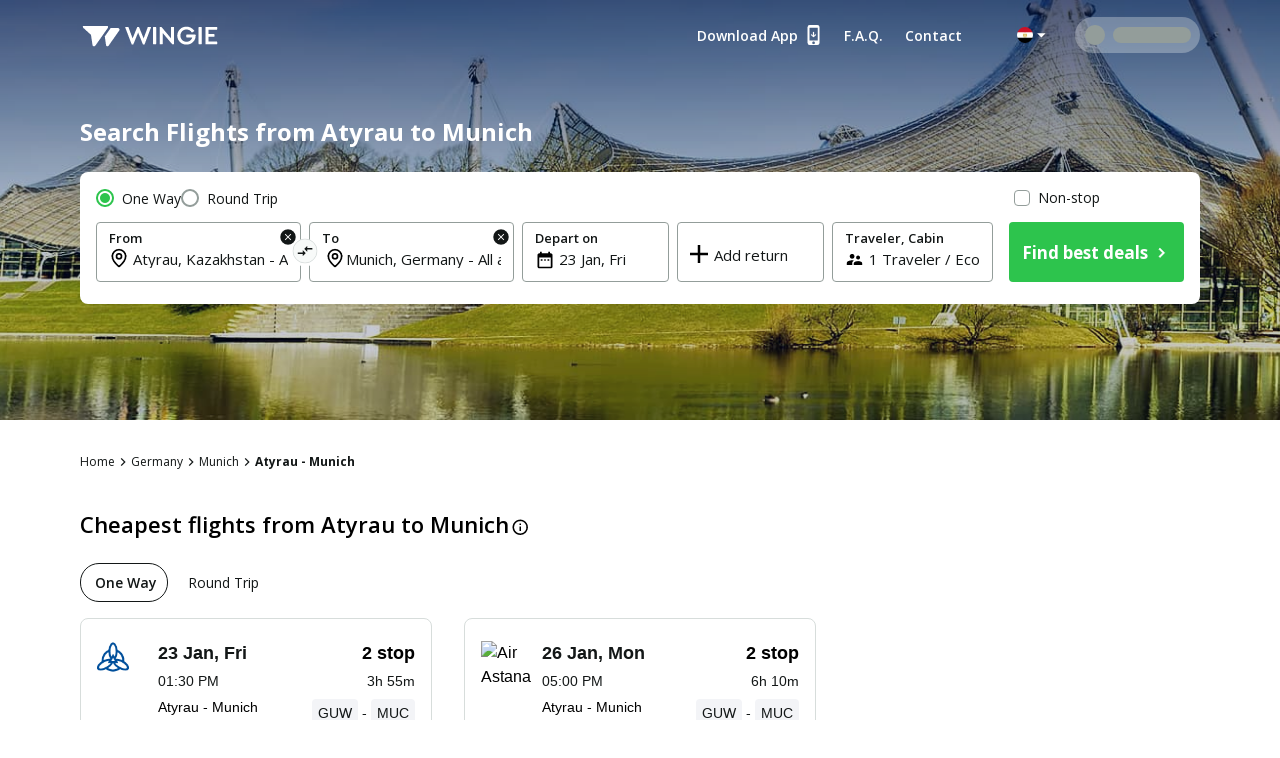

--- FILE ---
content_type: text/html; charset=utf-8
request_url: https://eg.wingie.com/en/flights/atyrau-to-munich-guwa-muca/
body_size: 53271
content:
<!DOCTYPE html><html dir="ltr"><head><meta charSet="utf-8"/><meta name="viewport" content="width=device-width, initial-scale=1"/><link rel="preload" as="image" href="https://eg.wingie.com/assets/images/airline-icon/DV-v-42427.png"/><link rel="preload" as="image" href="https://www.wingie.de/assets/images/airline-icon/KC-v-42427.png"/><link rel="preload" as="image" href="https://cdn.enuygun.com/ucak-bileti/assets/images/flag/flag-eg.jpg"/><link rel="stylesheet" href="https://cdn.wingie.com/wingie-landing/_next/static/css/24e5fcae/styles.css" data-precedence="next"/><link rel="preload" as="script" fetchPriority="low" href="https://cdn.wingie.com/wingie-landing/_next/static/chunks/2pw2hL-HFYPKl6kMGilA7/webpack.js"/><script src="https://cdn.wingie.com/wingie-landing/_next/static/chunks/2pw2hL-HFYPKl6kMGilA7/35e1a618.js" async=""></script><script src="https://cdn.wingie.com/wingie-landing/_next/static/chunks/2pw2hL-HFYPKl6kMGilA7/970.js" async=""></script><script src="https://cdn.wingie.com/wingie-landing/_next/static/chunks/2pw2hL-HFYPKl6kMGilA7/main-app.js" async=""></script><script src="https://cdn.wingie.com/wingie-landing/_next/static/chunks/2pw2hL-HFYPKl6kMGilA7/434.js" async=""></script><script src="https://cdn.wingie.com/wingie-landing/_next/static/chunks/2pw2hL-HFYPKl6kMGilA7/799.js" async=""></script><script src="https://cdn.wingie.com/wingie-landing/_next/static/chunks/2pw2hL-HFYPKl6kMGilA7/211.js" async=""></script><script src="https://cdn.wingie.com/wingie-landing/_next/static/chunks/2pw2hL-HFYPKl6kMGilA7/app/%5Blocale%5D/%5B%5B...slug%5D%5D/not-found.js" async=""></script><script src="https://cdn.wingie.com/wingie-landing/_next/static/chunks/2pw2hL-HFYPKl6kMGilA7/app/layout.js" async=""></script><script src="https://cdn.wingie.com/wingie-landing/_next/static/chunks/2pw2hL-HFYPKl6kMGilA7/app/%5Blocale%5D/%5B%5B...slug%5D%5D/layout.js" async=""></script><script src="https://cdn.wingie.com/wingie-landing/_next/static/chunks/2pw2hL-HFYPKl6kMGilA7/app/%5Blocale%5D/%5B%5B...slug%5D%5D/error.js" async=""></script><script src="https://cdn.wingie.com/wingie-landing/_next/static/chunks/2pw2hL-HFYPKl6kMGilA7/app/%5Blocale%5D/%5B%5B...slug%5D%5D/page.js" async=""></script><link rel="preload" href="https://www.googletagmanager.com/gtag/js?id=GTM-W53HFVD" as="script"/><title>Cheap Flights from Atyrau to Munich, Compare and Book easily</title><meta name="description" content="Compare and find cheap flights from Atyrau to Munich, book and buy Munich flight tickets online securely and easily. Instantly compare all flights between Atyrau and Munich to book the best deal quickly and securely in a few simple steps."/><meta name="robots" content="noindex"/><link rel="canonical" href="https://eg.wingie.com/en/flights/atyrau-to-munich-guwa-muca/"/><meta name="google-site-verification" content="nclDVRLthLeXq5fjSOc6L00tYVLzHkt01oslkM_EgAk"/><meta property="og:title" content="Cheap Flights from Atyrau to Munich, Compare and Book easily"/><meta property="og:description" content="Compare and find cheap flights from Atyrau to Munich, book and buy Munich flight tickets online securely and easily. Instantly compare all flights between Atyrau and Munich to book the best deal quickly and securely in a few simple steps."/><meta property="og:url" content="https://eg.wingie.com/en/flights/atyrau-to-munich-guwa-muca/"/><meta property="og:locale" content="en"/><meta property="og:image" content="https://www.wingie.com/assets/images/og-image-w-v-33790.jpg"/><meta property="og:type" content="website"/><meta name="twitter:card" content="summary_large_image"/><meta name="twitter:title" content="Cheap Flights from Atyrau to Munich, Compare and Book easily"/><meta name="twitter:description" content="Compare and find cheap flights from Atyrau to Munich, book and buy Munich flight tickets online securely and easily. Instantly compare all flights between Atyrau and Munich to book the best deal quickly and securely in a few simple steps."/><meta name="twitter:image" content="https://www.wingie.com/assets/images/og-image-w-v-33790.jpg"/><link rel="icon" href="https://cdn.enuygun.com/bundles/enuygunwebui/img/favicon-w.ico?v=5"/><meta name="next-size-adjust"/><script>(self.__next_s=self.__next_s||[]).push([0,{"children":"\n                                function OptanonWrapper() {\n                                    // Initial empty function\n                            }\n                        ","id":"optanon-wrapper-init"}])</script><script src="https://cdn.wingie.com/wingie-landing/_next/static/chunks/polyfills-42372ed130431b0a.js" noModule=""></script><style data-styled="" data-styled-version="5.3.11">.kgdtuk{background-color:transparent;border-radius:4px;padding:10px 24px;font-weight:700;color:#fff;outline:2px solid transparent;outline-offset:2px;cursor:pointer;box-shadow:inset 0 0 0 black;-webkit-transition:all 0.2s ease-in-out;transition:all 0.2s ease-in-out;width:100%;display:-webkit-inline-box;display:-webkit-inline-flex;display:-ms-inline-flexbox;display:inline-flex;-webkit-align-items:center;-webkit-box-align:center;-ms-flex-align:center;align-items:center;-webkit-box-pack:center;-webkit-justify-content:center;-ms-flex-pack:center;justify-content:center;text-align:center;-webkit-text-decoration:none;text-decoration:none;position:relative;border-color:#D7DDDB;border-width:0px;border-style:none;background-color:#2DC44D;box-shadow:inset 0px 1px 4px 0px rgba(0,0,0,0);color:white;height:60px;font-size:18px;padding:10px 0;}/*!sc*/
@media (hover:hover){.kgdtuk:not(:disabled):hover,.kgdtuk:focus-visible,.kgdtuk[data-headlessui-state='active']{background-color:#2DA64D;border-color:#2DC44D;}}/*!sc*/
.kgdtuk:focus-visible{box-shadow:inset 0px 1px 4px 0px rgba(0,0,0,0.15);}/*!sc*/
.kgdtuk:disabled{color:#A7E0C0;background-color:#E5F6ED;}/*!sc*/
.kgdtuk .sc-fqkvVR{color:#A7E0C0;}/*!sc*/
.kgdtuk:disabled{cursor:not-allowed;}/*!sc*/
.kgdtuk .sc-fqkvVR{width:50px;height:50px;}/*!sc*/
.lhJaFZ{background-color:#2DC44D;border-radius:4px;padding:10px 24px;font-weight:700;color:#fff;outline:2px solid transparent;outline-offset:2px;cursor:pointer;box-shadow:inset 0 0 0 black;-webkit-transition:all 0.2s ease-in-out;transition:all 0.2s ease-in-out;width:auto;display:-webkit-inline-box;display:-webkit-inline-flex;display:-ms-inline-flexbox;display:inline-flex;-webkit-align-items:center;-webkit-box-align:center;-ms-flex-align:center;align-items:center;-webkit-box-pack:center;-webkit-justify-content:center;-ms-flex-pack:center;justify-content:center;text-align:center;-webkit-text-decoration:none;text-decoration:none;position:relative;border-color:#D7DDDB;border-width:1px;border-style:solid;background-color:white;box-shadow:inset 0px 1px 4px 0px rgba(0,0,0,0);color:#131717;height:50px;font-size:16px;}/*!sc*/
@media (hover:hover){}/*!sc*/
.lhJaFZ:focus-visible{box-shadow:inset 0px 1px 4px 0px rgba(0,0,0,0.15);}/*!sc*/
.lhJaFZ:disabled{cursor:not-allowed;}/*!sc*/
.fcdVDv{background-color:transparent;border-radius:4px;padding:10px 24px;font-weight:700;color:#fff;outline:2px solid transparent;outline-offset:2px;cursor:pointer;box-shadow:inset 0 0 0 black;-webkit-transition:all 0.2s ease-in-out;transition:all 0.2s ease-in-out;width:auto;display:-webkit-inline-box;display:-webkit-inline-flex;display:-ms-inline-flexbox;display:inline-flex;-webkit-align-items:center;-webkit-box-align:center;-ms-flex-align:center;align-items:center;-webkit-box-pack:center;-webkit-justify-content:center;-ms-flex-pack:center;justify-content:center;text-align:center;-webkit-text-decoration:none;text-decoration:none;position:relative;border-color:#D7DDDB;border-width:0px;border-style:none;background-color:#0087ff;box-shadow:inset 0px 1px 4px 0px rgba(0,0,0,0);color:white;height:50px;font-size:16px;}/*!sc*/
@media (hover:hover){.fcdVDv:not(:disabled):hover,.fcdVDv:focus-visible,.fcdVDv[data-headlessui-state='active']{background-color:#0070D3;border-color:#0087ff;}}/*!sc*/
.fcdVDv:focus-visible{box-shadow:inset 0px 1px 4px 0px rgba(0,0,0,0.15);}/*!sc*/
.fcdVDv:disabled{color:#66B7FF;background-color:#E5F3FF;}/*!sc*/
.fcdVDv .sc-fqkvVR{color:#66B7FF;}/*!sc*/
.fcdVDv:disabled{cursor:not-allowed;}/*!sc*/
.jNOrRQ{background-color:transparent;border-radius:4px;padding:10px 24px;font-weight:700;color:#fff;outline:2px solid transparent;outline-offset:2px;cursor:pointer;box-shadow:inset 0 0 0 black;-webkit-transition:all 0.2s ease-in-out;transition:all 0.2s ease-in-out;width:auto;display:-webkit-inline-box;display:-webkit-inline-flex;display:-ms-inline-flexbox;display:inline-flex;-webkit-align-items:center;-webkit-box-align:center;-ms-flex-align:center;align-items:center;-webkit-box-pack:center;-webkit-justify-content:center;-ms-flex-pack:center;justify-content:center;text-align:center;-webkit-text-decoration:none;text-decoration:none;position:relative;border-color:#D7DDDB;border-width:0px;border-style:none;background-color:#2DC44D;box-shadow:inset 0px 1px 4px 0px rgba(0,0,0,0);color:white;height:40px;font-size:14px;}/*!sc*/
@media (hover:hover){.jNOrRQ:not(:disabled):hover,.jNOrRQ:focus-visible,.jNOrRQ[data-headlessui-state='active']{background-color:#2DA64D;border-color:#2DC44D;}}/*!sc*/
.jNOrRQ:focus-visible{box-shadow:inset 0px 1px 4px 0px rgba(0,0,0,0.15);}/*!sc*/
.jNOrRQ:disabled{color:#A7E0C0;background-color:#E5F6ED;}/*!sc*/
.jNOrRQ .sc-fqkvVR{color:#A7E0C0;}/*!sc*/
.jNOrRQ:disabled{cursor:not-allowed;}/*!sc*/
.jNOrRQ .sc-fqkvVR{width:30px;height:30px;}/*!sc*/
data-styled.g5[id="sc-dcJsrY"]{content:"kgdtuk,lhJaFZ,fcdVDv,jNOrRQ,"}/*!sc*/
.eydqIp{max-width:100%;}/*!sc*/
data-styled.g30[id="sc-fHjqPf"]{content:"eydqIp,"}/*!sc*/
.ctlLrs{background-color:transparent;border:none;padding:0;cursor:pointer;}/*!sc*/
.ctlLrs:focus-visible{outline-color:transparent;}/*!sc*/
.ctlLrsdiv{display:inline-block;}/*!sc*/
data-styled.g34[id="sc-eeDRCY"]{content:"ctlLrs,"}/*!sc*/
.dBXVMA{min-height:1px;position:relative;padding-left:5px;padding-right:5px;margin-top:5px;margin-bottom:5px;-webkit-flex:0 0 auto;-ms-flex:0 0 auto;flex:0 0 auto;width:auto;max-width:100%;}/*!sc*/
.iYmtfg{min-height:1px;position:relative;padding-left:4px;padding-right:4px;margin-top:12px;margin-bottom:12px;-webkit-flex:1 0 0px;-ms-flex:1 0 0px;flex:1 0 0px;width:100%;max-width:100%;}/*!sc*/
@media (min-width:768px){.iYmtfg{display:block;max-width:50%;width:50%;-webkit-flex:1 0 50%;-ms-flex:1 0 50%;flex:1 0 50%;}}/*!sc*/
.fgWYCP{min-height:1px;position:relative;padding-left:7.5px;padding-right:7.5px;margin-top:7.5px;margin-bottom:7.5px;-webkit-flex:1 0 0px;-ms-flex:1 0 0px;flex:1 0 0px;width:100%;max-width:100%;}/*!sc*/
@media (min-width:768px){.fgWYCP{display:block;max-width:72.49999999999999%;width:72.49999999999999%;-webkit-flex:1 0 72.49999999999999%;-ms-flex:1 0 72.49999999999999%;flex:1 0 72.49999999999999%;}}/*!sc*/
.fzOOlR{min-height:1px;position:relative;padding-left:4px;padding-right:4px;margin-top:0px;margin-bottom:0px;-webkit-flex:1 0 0px;-ms-flex:1 0 0px;flex:1 0 0px;width:100%;max-width:100%;}/*!sc*/
@media (min-width:768px){.fzOOlR{display:block;max-width:33.333333333333336%;width:33.333333333333336%;-webkit-flex:1 0 33.333333333333336%;-ms-flex:1 0 33.333333333333336%;flex:1 0 33.333333333333336%;}}/*!sc*/
.kRKSjn{min-height:1px;position:relative;padding-left:7.5px;padding-right:7.5px;margin-top:7.5px;margin-bottom:7.5px;-webkit-flex:1 0 0px;-ms-flex:1 0 0px;flex:1 0 0px;width:100%;max-width:100%;}/*!sc*/
@media (min-width:768px){.kRKSjn{display:block;max-width:27.5%;width:27.5%;-webkit-flex:1 0 27.5%;-ms-flex:1 0 27.5%;flex:1 0 27.5%;}}/*!sc*/
.hNpIkA{min-height:1px;position:relative;padding-left:2px;padding-right:2px;margin-top:0px;margin-bottom:0px;-webkit-flex:0 0 auto;-ms-flex:0 0 auto;flex:0 0 auto;width:auto;max-width:100%;}/*!sc*/
.bJtfdI{min-height:1px;position:relative;padding-left:0px;padding-right:0px;margin-top:0px;margin-bottom:0px;-webkit-flex:1 0 0px;-ms-flex:1 0 0px;flex:1 0 0px;width:100%;max-width:100%;}/*!sc*/
@media (min-width:240px){.bJtfdI{display:none;false;}}/*!sc*/
@media (min-width:768px){.bJtfdI{display:block;max-width:16.666666666666668%;width:16.666666666666668%;-webkit-flex:1 0 16.666666666666668%;-ms-flex:1 0 16.666666666666668%;flex:1 0 16.666666666666668%;}}/*!sc*/
.cCPdgh{min-height:1px;position:relative;padding-left:0px;padding-right:0px;margin-top:0px;margin-bottom:0px;-webkit-flex:1 0 0px;-ms-flex:1 0 0px;flex:1 0 0px;width:100%;max-width:100%;}/*!sc*/
@media (min-width:240px){.cCPdgh{display:block;max-width:100%;width:100%;-webkit-flex:1 0 100%;-ms-flex:1 0 100%;flex:1 0 100%;}}/*!sc*/
@media (min-width:768px){.cCPdgh{display:block;max-width:37.5%;width:37.5%;-webkit-flex:1 0 37.5%;-ms-flex:1 0 37.5%;flex:1 0 37.5%;}}/*!sc*/
@media (min-width:992px){.cCPdgh{display:block;max-width:29.166666666666668%;width:29.166666666666668%;-webkit-flex:1 0 29.166666666666668%;-ms-flex:1 0 29.166666666666668%;flex:1 0 29.166666666666668%;}}/*!sc*/
.jjiApl{min-height:1px;position:relative;padding-left:0px;padding-right:0px;margin-top:0px;margin-bottom:0px;-webkit-flex:0 0 auto;-ms-flex:0 0 auto;flex:0 0 auto;width:auto;max-width:100%;}/*!sc*/
@media (min-width:768px){.jjiApl{display:block;max-width:83.33333333333333%;width:83.33333333333333%;-webkit-flex:1 0 83.33333333333333%;-ms-flex:1 0 83.33333333333333%;flex:1 0 83.33333333333333%;}}/*!sc*/
.lkSDHS{min-height:1px;position:relative;padding-left:0px;padding-right:0px;margin-top:0px;margin-bottom:0px;-webkit-flex:0 0 auto;-ms-flex:0 0 auto;flex:0 0 auto;width:auto;max-width:100%;}/*!sc*/
@media (min-width:768px){.lkSDHS{display:block;max-width:20%;width:20%;-webkit-flex:1 0 20%;-ms-flex:1 0 20%;flex:1 0 20%;}}/*!sc*/
.hcBiXp{min-height:1px;position:relative;padding-left:0px;padding-right:0px;margin-top:0px;margin-bottom:0px;-webkit-flex:0 0 auto;-ms-flex:0 0 auto;flex:0 0 auto;width:auto;max-width:100%;}/*!sc*/
@media (min-width:768px){.hcBiXp{display:block;max-width:16.666666666666668%;width:16.666666666666668%;-webkit-flex:1 0 16.666666666666668%;-ms-flex:1 0 16.666666666666668%;flex:1 0 16.666666666666668%;}}/*!sc*/
.kfEuHJ{min-height:1px;position:relative;padding-left:0px;padding-right:0px;margin-top:0px;margin-bottom:0px;-webkit-flex:0 0 auto;-ms-flex:0 0 auto;flex:0 0 auto;width:auto;max-width:100%;}/*!sc*/
@media (min-width:0px}){.kfEuHJ{display:block;max-width:100%;width:100%;-webkit-flex:1 0 100%;-ms-flex:1 0 100%;flex:1 0 100%;}}/*!sc*/
.glbkHa{min-height:1px;position:relative;padding-left:15px;padding-right:15px;margin-top:7.5px;margin-bottom:7.5px;-webkit-flex:1 0 0px;-ms-flex:1 0 0px;flex:1 0 0px;width:100%;max-width:100%;}/*!sc*/
@media (min-width:240px){.glbkHa{display:block;max-width:100%;width:100%;-webkit-flex:1 0 100%;-ms-flex:1 0 100%;flex:1 0 100%;}}/*!sc*/
@media (min-width:768px){.glbkHa{display:block;max-width:50%;width:50%;-webkit-flex:1 0 50%;-ms-flex:1 0 50%;flex:1 0 50%;}}/*!sc*/
.hMItZE{min-height:1px;position:relative;padding-left:0px;padding-right:0px;margin-top:4px;margin-bottom:4px;-webkit-flex:1 0 0px;-ms-flex:1 0 0px;flex:1 0 0px;width:100%;max-width:100%;}/*!sc*/
@media (min-width:240px){.hMItZE{display:block;max-width:100%;width:100%;-webkit-flex:1 0 100%;-ms-flex:1 0 100%;flex:1 0 100%;}}/*!sc*/
@media (min-width:768px){.hMItZE{display:block;max-width:100%;width:100%;-webkit-flex:1 0 100%;-ms-flex:1 0 100%;flex:1 0 100%;}}/*!sc*/
@media (min-width:992px){.hMItZE{display:block;max-width:100%;width:100%;-webkit-flex:1 0 100%;-ms-flex:1 0 100%;flex:1 0 100%;}}/*!sc*/
.jgLgPA{min-height:1px;position:relative;padding-left:4px;padding-right:4px;margin-top:2px;margin-bottom:2px;-webkit-flex:1 0 0px;-ms-flex:1 0 0px;flex:1 0 0px;width:100%;max-width:100%;}/*!sc*/
@media (min-width:768px){.jgLgPA{display:block;max-width:100%;width:100%;-webkit-flex:1 0 100%;-ms-flex:1 0 100%;flex:1 0 100%;}}/*!sc*/
.fWkzCA{min-height:1px;position:relative;padding-left:4px;padding-right:4px;margin-top:2px;margin-bottom:2px;-webkit-flex:1 0 0px;-ms-flex:1 0 0px;flex:1 0 0px;width:100%;max-width:100%;}/*!sc*/
@media (min-width:768px){.fWkzCA{display:block;max-width:83.33333333333333%;width:83.33333333333333%;-webkit-flex:1 0 83.33333333333333%;-ms-flex:1 0 83.33333333333333%;flex:1 0 83.33333333333333%;}}/*!sc*/
.jJKXfo{min-height:1px;position:relative;padding-left:4px;padding-right:4px;margin-top:0px;margin-bottom:0px;-webkit-flex:1 0 0px;-ms-flex:1 0 0px;flex:1 0 0px;width:100%;max-width:100%;}/*!sc*/
@media (min-width:768px){.jJKXfo{display:block;max-width:23.333333333333332%;width:23.333333333333332%;-webkit-flex:1 0 23.333333333333332%;-ms-flex:1 0 23.333333333333332%;flex:1 0 23.333333333333332%;}}/*!sc*/
.cWneBs{min-height:1px;position:relative;padding-left:4px;padding-right:4px;margin-top:0px;margin-bottom:0px;-webkit-flex:1 0 155px;-ms-flex:1 0 155px;flex:1 0 155px;width:155px;max-width:155px;}/*!sc*/
.hlMZHD{min-height:1px;position:relative;padding-left:4px;padding-right:4px;margin-top:0px;margin-bottom:0px;-webkit-flex:1 0 169px;-ms-flex:1 0 169px;flex:1 0 169px;width:169px;max-width:169px;}/*!sc*/
.gzfoZY{min-height:1px;position:relative;padding-left:4px;padding-right:4px;margin-top:2px;margin-bottom:2px;-webkit-flex:1 0 0px;-ms-flex:1 0 0px;flex:1 0 0px;width:100%;max-width:100%;}/*!sc*/
@media (min-width:768px){.gzfoZY{display:block;max-width:16.666666666666668%;width:16.666666666666668%;-webkit-flex:1 0 16.666666666666668%;-ms-flex:1 0 16.666666666666668%;flex:1 0 16.666666666666668%;}}/*!sc*/
.gEpfAQ{min-height:1px;position:relative;padding-left:16px;padding-right:16px;margin-top:0px;margin-bottom:0px;-webkit-flex:0 0 auto;-ms-flex:0 0 auto;flex:0 0 auto;width:auto;max-width:100%;}/*!sc*/
.cWVeBt{min-height:1px;position:relative;padding-left:16px;padding-right:16px;margin-top:0px;margin-bottom:0px;-webkit-flex:1 0 0px;-ms-flex:1 0 0px;flex:1 0 0px;width:100%;max-width:100%;}/*!sc*/
.bGGAyc{min-height:1px;position:relative;padding-left:0px;padding-right:0px;margin-top:0px;margin-bottom:0px;-webkit-flex:0 0 auto;-ms-flex:0 0 auto;flex:0 0 auto;width:auto;max-width:100%;}/*!sc*/
.ebDYUx{min-height:1px;position:relative;padding-left:8px;padding-right:8px;margin-top:0px;margin-bottom:0px;-webkit-flex:1 0 0px;-ms-flex:1 0 0px;flex:1 0 0px;width:100%;max-width:100%;}/*!sc*/
.fvxwqI{min-height:1px;position:relative;padding-left:8px;padding-right:8px;margin-top:0px;margin-bottom:0px;-webkit-flex:0 0 auto;-ms-flex:0 0 auto;flex:0 0 auto;width:auto;max-width:100%;}/*!sc*/
data-styled.g49[id="sc-tagGq"]{content:"dBXVMA,iYmtfg,fgWYCP,fzOOlR,kRKSjn,hNpIkA,bJtfdI,cCPdgh,jjiApl,lkSDHS,hcBiXp,kfEuHJ,glbkHa,hMItZE,jgLgPA,fWkzCA,jJKXfo,cWneBs,hlMZHD,gzfoZY,gEpfAQ,cWVeBt,bGGAyc,ebDYUx,fvxwqI,"}/*!sc*/
.eodzSn{display:-webkit-box;display:-webkit-flex;display:-ms-flexbox;display:flex;margin-left:-5px;margin-right:-5px;-webkit-flex-direction:row;-ms-flex-direction:row;flex-direction:row;-webkit-flex-shrink:0;-ms-flex-negative:0;flex-shrink:0;-webkit-box-pack:justify;-webkit-justify-content:space-between;-ms-flex-pack:justify;justify-content:space-between;-webkit-align-items:flex-start;-webkit-box-align:flex-start;-ms-flex-align:flex-start;align-items:flex-start;-webkit-flex-wrap:wrap;-ms-flex-wrap:wrap;flex-wrap:wrap;}/*!sc*/
.ifNRqe{display:-webkit-box;display:-webkit-flex;display:-ms-flexbox;display:flex;margin-left:-4px;margin-right:-4px;-webkit-flex-direction:row;-ms-flex-direction:row;flex-direction:row;-webkit-flex-shrink:0;-ms-flex-negative:0;flex-shrink:0;-webkit-box-pack:start;-webkit-justify-content:flex-start;-ms-flex-pack:start;justify-content:flex-start;-webkit-align-items:flex-start;-webkit-box-align:flex-start;-ms-flex-align:flex-start;align-items:flex-start;-webkit-flex-wrap:wrap;-ms-flex-wrap:wrap;flex-wrap:wrap;}/*!sc*/
.jHLRva{display:-webkit-box;display:-webkit-flex;display:-ms-flexbox;display:flex;margin-left:-7.5px;margin-right:-7.5px;-webkit-flex-direction:row;-ms-flex-direction:row;flex-direction:row;-webkit-flex-shrink:0;-ms-flex-negative:0;flex-shrink:0;-webkit-box-pack:start;-webkit-justify-content:flex-start;-ms-flex-pack:start;justify-content:flex-start;-webkit-align-items:flex-start;-webkit-box-align:flex-start;-ms-flex-align:flex-start;align-items:flex-start;-webkit-flex-wrap:wrap;-ms-flex-wrap:wrap;flex-wrap:wrap;}/*!sc*/
.HENXW{display:-webkit-box;display:-webkit-flex;display:-ms-flexbox;display:flex;margin-left:-2px;margin-right:-2px;-webkit-flex-direction:row;-ms-flex-direction:row;flex-direction:row;-webkit-flex-shrink:0;-ms-flex-negative:0;flex-shrink:0;-webkit-box-pack:center;-webkit-justify-content:center;-ms-flex-pack:center;justify-content:center;-webkit-align-items:center;-webkit-box-align:center;-ms-flex-align:center;align-items:center;-webkit-flex-wrap:wrap;-ms-flex-wrap:wrap;flex-wrap:wrap;}/*!sc*/
.WfUlG{display:-webkit-box;display:-webkit-flex;display:-ms-flexbox;display:flex;margin-left:-0px;margin-right:-0px;-webkit-flex-direction:row;-ms-flex-direction:row;flex-direction:row;-webkit-flex-shrink:0;-ms-flex-negative:0;flex-shrink:0;-webkit-box-pack:justify;-webkit-justify-content:space-between;-ms-flex-pack:justify;justify-content:space-between;-webkit-align-items:center;-webkit-box-align:center;-ms-flex-align:center;align-items:center;-webkit-flex-wrap:wrap;-ms-flex-wrap:wrap;flex-wrap:wrap;}/*!sc*/
.tjDOe{display:-webkit-box;display:-webkit-flex;display:-ms-flexbox;display:flex;margin-left:-0px;margin-right:-0px;-webkit-flex-direction:row;-ms-flex-direction:row;flex-direction:row;-webkit-flex-shrink:0;-ms-flex-negative:0;flex-shrink:0;-webkit-box-pack:start;-webkit-justify-content:flex-start;-ms-flex-pack:start;justify-content:flex-start;-webkit-align-items:flex-start;-webkit-box-align:flex-start;-ms-flex-align:flex-start;align-items:flex-start;-webkit-flex-wrap:wrap;-ms-flex-wrap:wrap;flex-wrap:wrap;}/*!sc*/
.czauOn{display:-webkit-box;display:-webkit-flex;display:-ms-flexbox;display:flex;margin-left:-0px;margin-right:-0px;-webkit-flex-direction:row;-ms-flex-direction:row;flex-direction:row;-webkit-flex-shrink:0;-ms-flex-negative:0;flex-shrink:0;-webkit-box-pack:justify;-webkit-justify-content:space-between;-ms-flex-pack:justify;justify-content:space-between;-webkit-align-items:flex-start;-webkit-box-align:flex-start;-ms-flex-align:flex-start;align-items:flex-start;-webkit-flex-wrap:wrap;-ms-flex-wrap:wrap;flex-wrap:wrap;}/*!sc*/
.iejBzx{display:-webkit-box;display:-webkit-flex;display:-ms-flexbox;display:flex;margin-left:-0px;margin-right:-0px;-webkit-flex-direction:row;-ms-flex-direction:row;flex-direction:row;-webkit-flex-shrink:0;-ms-flex-negative:0;flex-shrink:0;-webkit-box-pack:end;-webkit-justify-content:flex-end;-ms-flex-pack:end;justify-content:flex-end;-webkit-align-items:flex-start;-webkit-box-align:flex-start;-ms-flex-align:flex-start;align-items:flex-start;-webkit-flex-wrap:wrap;-ms-flex-wrap:wrap;flex-wrap:wrap;}/*!sc*/
.gGCWxO{display:-webkit-box;display:-webkit-flex;display:-ms-flexbox;display:flex;margin-left:-9px;margin-right:-9px;-webkit-flex-direction:row;-ms-flex-direction:row;flex-direction:row;-webkit-flex-shrink:0;-ms-flex-negative:0;flex-shrink:0;-webkit-box-pack:start;-webkit-justify-content:flex-start;-ms-flex-pack:start;justify-content:flex-start;-webkit-align-items:flex-start;-webkit-box-align:flex-start;-ms-flex-align:flex-start;align-items:flex-start;-webkit-flex-wrap:wrap;-ms-flex-wrap:wrap;flex-wrap:wrap;}/*!sc*/
.hJohye{display:-webkit-box;display:-webkit-flex;display:-ms-flexbox;display:flex;margin-left:-0px;margin-right:-0px;-webkit-flex-direction:row;-ms-flex-direction:row;flex-direction:row;-webkit-flex-shrink:0;-ms-flex-negative:0;flex-shrink:0;-webkit-box-pack:center;-webkit-justify-content:center;-ms-flex-pack:center;justify-content:center;-webkit-align-items:center;-webkit-box-align:center;-ms-flex-align:center;align-items:center;-webkit-flex-wrap:wrap;-ms-flex-wrap:wrap;flex-wrap:wrap;}/*!sc*/
.jeNcEa{display:-webkit-box;display:-webkit-flex;display:-ms-flexbox;display:flex;margin-left:-4px;margin-right:-4px;-webkit-flex-direction:row;-ms-flex-direction:row;flex-direction:row;-webkit-flex-shrink:0;-ms-flex-negative:0;flex-shrink:0;-webkit-box-pack:start;-webkit-justify-content:flex-start;-ms-flex-pack:start;justify-content:flex-start;-webkit-align-items:flex-start;-webkit-box-align:flex-start;-ms-flex-align:flex-start;align-items:flex-start;-webkit-flex-wrap:no-wrap;-ms-flex-wrap:no-wrap;flex-wrap:no-wrap;}/*!sc*/
.mxvi{display:-webkit-box;display:-webkit-flex;display:-ms-flexbox;display:flex;margin-left:-16px;margin-right:-16px;-webkit-flex-direction:row;-ms-flex-direction:row;flex-direction:row;-webkit-flex-shrink:0;-ms-flex-negative:0;flex-shrink:0;-webkit-box-pack:justify;-webkit-justify-content:space-between;-ms-flex-pack:justify;justify-content:space-between;-webkit-align-items:center;-webkit-box-align:center;-ms-flex-align:center;align-items:center;-webkit-flex-wrap:wrap;-ms-flex-wrap:wrap;flex-wrap:wrap;}/*!sc*/
.hovUqy{display:-webkit-box;display:-webkit-flex;display:-ms-flexbox;display:flex;margin-left:-0px;margin-right:-0px;-webkit-flex-direction:row;-ms-flex-direction:row;flex-direction:row;-webkit-flex-shrink:0;-ms-flex-negative:0;flex-shrink:0;-webkit-box-pack:start;-webkit-justify-content:flex-start;-ms-flex-pack:start;justify-content:flex-start;-webkit-align-items:flex-start;-webkit-box-align:flex-start;-ms-flex-align:flex-start;align-items:flex-start;-webkit-flex-wrap:no-wrap;-ms-flex-wrap:no-wrap;flex-wrap:no-wrap;}/*!sc*/
.hodWUn{display:-webkit-box;display:-webkit-flex;display:-ms-flexbox;display:flex;margin-left:-0px;margin-right:-0px;-webkit-flex-direction:row;-ms-flex-direction:row;flex-direction:row;-webkit-flex-shrink:0;-ms-flex-negative:0;flex-shrink:0;-webkit-box-pack:start;-webkit-justify-content:flex-start;-ms-flex-pack:start;justify-content:flex-start;-webkit-align-items:center;-webkit-box-align:center;-ms-flex-align:center;align-items:center;-webkit-flex-wrap:wrap;-ms-flex-wrap:wrap;flex-wrap:wrap;}/*!sc*/
.kjjNoD{display:-webkit-box;display:-webkit-flex;display:-ms-flexbox;display:flex;margin-left:-8px;margin-right:-8px;-webkit-flex-direction:row;-ms-flex-direction:row;flex-direction:row;-webkit-flex-shrink:0;-ms-flex-negative:0;flex-shrink:0;-webkit-box-pack:start;-webkit-justify-content:flex-start;-ms-flex-pack:start;justify-content:flex-start;-webkit-align-items:center;-webkit-box-align:center;-ms-flex-align:center;align-items:center;-webkit-flex-wrap:wrap;-ms-flex-wrap:wrap;flex-wrap:wrap;}/*!sc*/
data-styled.g50[id="sc-esYiGF"]{content:"eodzSn,ifNRqe,jHLRva,HENXW,WfUlG,tjDOe,czauOn,iejBzx,gGCWxO,hJohye,jeNcEa,mxvi,hovUqy,hodWUn,kjjNoD,"}/*!sc*/
.AaNZb{display:none;}/*!sc*/
data-styled.g53[id="sc-fjvvzt"]{content:"AaNZb,"}/*!sc*/
.hkTXpC input[readonly]{cursor:pointer;}/*!sc*/
.hkTXpC label{cursor:pointer;}/*!sc*/
.hkTXpC.hkTXpC [disabled]{cursor:not-allowed;}/*!sc*/
.hkTXpC.hkTXpC [disabled] input[readonly]{cursor:not-allowed;}/*!sc*/
.hkTXpC.hkTXpC [disabled] label{cursor:not-allowed;}/*!sc*/
.hkTXpC .start-date-input{background-color:transparent;}/*!sc*/
.hkTXpC .end-date-input{background-color:transparent;}/*!sc*/
data-styled.g54[id="sc-bbSZdi"]{content:"hkTXpC,"}/*!sc*/
.jSsGmY{font-family:inherit;font-size:15px;border:none;outline:none;height:38px;width:100%;max-width:100%;padding:0;-webkit-box-flex:1;-webkit-flex-grow:1;-ms-flex-positive:1;flex-grow:1;height:initial;min-height:20px;color:#131717;}/*!sc*/
.jSsGmY:autofill{-webkit-transition:'color 9999s ease-out, background-color 9999s ease-out';-webkit-transition:'color 9999s ease-out, background-color 9999s ease-out';transition:'color 9999s ease-out, background-color 9999s ease-out';-webkit-transition-delay:9999s;transition-delay:9999s;-webkit-transition-delay:9999s;}/*!sc*/
.jSsGmY::-webkit-contacts-auto-fill-button{visibility:hidden;display:none !important;pointer-events:none;position:absolute;right:0;}/*!sc*/
.jSsGmY:-webkit-autofill,.jSsGmY:-webkit-autofill:hover,.jSsGmY:-webkit-autofill:focus{-webkit-transition:'color 9999s ease-out, background-color 9999s ease-out';-webkit-transition:'color 9999s ease-out, background-color 9999s ease-out';transition:'color 9999s ease-out, background-color 9999s ease-out';-webkit-transition-delay:9999s;transition-delay:9999s;-webkit-transition-delay:9999s;}/*!sc*/
data-styled.g116[id="sc-dlWCHZ"]{content:"jSsGmY,"}/*!sc*/
.jbTUze{width:100%;position:relative;}/*!sc*/
data-styled.g117[id="sc-hHOBiw"]{content:"jbTUze,"}/*!sc*/
.ioCiwN{position:relative;border-radius:4px;}/*!sc*/
.ioCiwN:focus::after,.ioCiwN:focus-within::after,.ioCiwN:focus-visible::after{content:'';position:absolute;top:0px;right:0px;bottom:0px;left:0px;border:2px solid #2DC44D;border-radius:4px;z-index:2;height:100%;width:100%;pointer-events:none;}/*!sc*/
data-styled.g118[id="sc-kWtpeL"]{content:"ioCiwN,"}/*!sc*/
.fyWHMD{width:24px;min-width:24px;line-height:1;font-size:19px;height:20px;margin-top:1px;}/*!sc*/
[dir='rtl'] .fyWHMD.fyWHMD{display:-webkit-inline-box;display:-webkit-inline-flex;display:-ms-inline-flexbox;display:inline-flex;}/*!sc*/
.fsmIyz{width:24px;min-width:24px;line-height:1;font-size:19px;height:20px;margin-top:1px;margin-top:-22px;}/*!sc*/
[dir='rtl'] .fsmIyz.fsmIyz{display:-webkit-inline-box;display:-webkit-inline-flex;display:-ms-inline-flexbox;display:inline-flex;}/*!sc*/
data-styled.g119[id="sc-ecPEgm"]{content:"fyWHMD,fsmIyz,"}/*!sc*/
.gZmshd{border-radius:4px;background-color:#fff;outline-offset:-2px;-webkit-transition-duration:0.15s;transition-duration:0.15s;-webkit-transition-property:outline-color,background-color,border-color;transition-property:outline-color,background-color,border-color;width:100%;text-align:left;display:-webkit-inline-box;display:-webkit-inline-flex;display:-ms-inline-flexbox;display:inline-flex;-webkit-align-items:center;-webkit-box-align:center;-ms-flex-align:center;align-items:center;position:relative;line-height:1.2;cursor:inherit;padding:6px 12px 10px 12px;height:60px;border:1px solid #939D9A;-webkit-flex-wrap:wrap;-ms-flex-wrap:wrap;flex-wrap:wrap;}/*!sc*/
.gZmshd .sc-dlWCHZ{-webkit-box-flex:1;-webkit-flex-grow:1;-ms-flex-positive:1;flex-grow:1;height:initial;min-height:20px;font-size:15px;color:#131717;}/*!sc*/
.gZmshd:disabled{cursor:not-allowed;}/*!sc*/
data-styled.g120[id="sc-gdyeKB"]{content:"gZmshd,"}/*!sc*/
.jvZINm{color:#131717;background-color:transparent;padding:0 4px;border-radius:4px;display:inline-block;-webkit-letter-spacing:0;-moz-letter-spacing:0;-ms-letter-spacing:0;letter-spacing:0;max-width:84%;text-overflow:ellipsis;display:inline-block;white-space:nowrap;overflow:visible;line-height:1.2;z-index:3;-webkit-transition-duration:0.1s,0.2s,0.1s,0.1s;transition-duration:0.1s,0.2s,0.1s,0.1s;-webkit-transition-property:opacity,top,left,font-size;transition-property:opacity,top,left,font-size;overflow:hidden;position:relative;font-size:13px;font-weight:600;top:0;left:24px;padding:0;left:0;-webkit-transition-duration:0.1s,0.1s,0.2s,0.1s;transition-duration:0.1s,0.1s,0.2s,0.1s;}/*!sc*/
[dir='rtl'] .jvZINm.jvZINm{left:auto;right:0;}/*!sc*/
[dir='rtl'] .jvZINm.jvZINm{left:auto;}/*!sc*/
.bgOIKe{color:#131717;background-color:transparent;padding:0;border-radius:4px;display:inline-block;-webkit-letter-spacing:0;-moz-letter-spacing:0;-ms-letter-spacing:0;letter-spacing:0;max-width:84%;text-overflow:ellipsis;display:inline-block;white-space:nowrap;overflow:visible;line-height:1.2;z-index:3;-webkit-transition-duration:0.1s,0.2s,0.1s,0.1s;transition-duration:0.1s,0.2s,0.1s,0.1s;-webkit-transition-property:opacity,top,left,font-size;transition-property:opacity,top,left,font-size;overflow:hidden;position:relative;font-size:15px;font-weight:400;top:12px;left:24px;padding:5px 0;left:20;}/*!sc*/
[dir='rtl'] .bgOIKe.bgOIKe{left:auto;right:28px;}/*!sc*/
[dir='rtl'] .bgOIKe.bgOIKe{left:auto;}/*!sc*/
data-styled.g123[id="sc-bVHCgj"]{content:"jvZINm,bgOIKe,"}/*!sc*/
.ihyRSG{width:100%;min-height:20px;display:-webkit-inline-box;display:-webkit-inline-flex;display:-ms-inline-flexbox;display:inline-flex;-webkit-align-items:center;-webkit-box-align:center;-ms-flex-align:center;align-items:center;}/*!sc*/
data-styled.g124[id="sc-dSIIpw"]{content:"ihyRSG,"}/*!sc*/
.dDjbnF{position:absolute;right:0;top:0;height:100%;display:-webkit-box;display:-webkit-flex;display:-ms-flexbox;display:flex;-webkit-align-items:center;-webkit-box-align:center;-ms-flex-align:center;align-items:center;padding:0 12px;pointer-events:none;}/*!sc*/
[dir='rtl'] .dDjbnF.dDjbnF{left:0;right:initial;}/*!sc*/
.dDjbnF img,.dDjbnF div{height:100%;}/*!sc*/
data-styled.g125[id="sc-fMMURN"]{content:"dDjbnF,"}/*!sc*/
.eBmQoS{display:-webkit-inline-box;display:-webkit-inline-flex;display:-ms-inline-flexbox;display:inline-flex;width:100%;}/*!sc*/
data-styled.g126[id="sc-ktPPKK"]{content:"eBmQoS,"}/*!sc*/
.iTDdaZ{color:#131717;font-size:12px;line-height:1.5;min-width:210px;}/*!sc*/
data-styled.g129[id="sc-ePDLzJ"]{content:"iTDdaZ,"}/*!sc*/
.iKYFMT{-webkit-transition-duration:0.2s;transition-duration:0.2s;-webkit-transition-timing-function:ease-in-out;transition-timing-function:ease-in-out;-webkit-transform-origin:50% 50%;-ms-transform-origin:50% 50%;transform-origin:50% 50%;position:absolute;}/*!sc*/
.iKYFMT.animation-start{opacity:0.1;-webkit-transition-duration:0.2s;transition-duration:0.2s;}/*!sc*/
.iKYFMT.animation-end{opacity:1;}/*!sc*/
.dqhrlo{-webkit-transition-duration:0.2s;transition-duration:0.2s;-webkit-transition-timing-function:ease-in-out;transition-timing-function:ease-in-out;-webkit-transform-origin:50% 50%;-ms-transform-origin:50% 50%;transform-origin:50% 50%;}/*!sc*/
.dqhrlo.animation-start{opacity:0.1;-webkit-transition-duration:0.2s;transition-duration:0.2s;}/*!sc*/
.dqhrlo.animation-end{opacity:1;}/*!sc*/
data-styled.g130[id="sc-bVVIoq"]{content:"iKYFMT,dqhrlo,"}/*!sc*/
.iMtZxT{display:-webkit-box;display:-webkit-flex;display:-ms-flexbox;display:flex;-webkit-box-pack:center;-webkit-justify-content:center;-ms-flex-pack:center;justify-content:center;-webkit-align-items:center;-webkit-box-align:center;-ms-flex-align:center;align-items:center;background:transparent;border:1px solid;border-radius:4px;width:16px;height:16px;margin-right:8px;margin-top:4px;position:relative;border-color:#939D9A;}/*!sc*/
.iMtZxT::before{content:'';position:absolute;top:50%;left:50%;width:0px;height:0px;border:none;background-color:transparent;-webkit-transform:translate(-50%,-50%);-ms-transform:translate(-50%,-50%);transform:translate(-50%,-50%);-webkit-transform-origin:50% 50%;-ms-transform-origin:50% 50%;transform-origin:50% 50%;}/*!sc*/
data-styled.g131[id="sc-dPZUQH"]{content:"iMtZxT,"}/*!sc*/
.eZcOeL{font-size:14px;display:-webkit-box;display:-webkit-flex;display:-ms-flexbox;display:flex;-webkit-flex:1;-ms-flex:1;flex:1;color:#131717;cursor:pointer;line-height:24px;}/*!sc*/
data-styled.g132[id="sc-eBHhsj"]{content:"eZcOeL,"}/*!sc*/
.dZeFQ{position:absolute;visibility:hidden;width:0;height:0;}/*!sc*/
data-styled.g133[id="sc-iXzfSG"]{content:"dZeFQ,"}/*!sc*/
.hGWhHv{display:-webkit-box;display:-webkit-flex;display:-ms-flexbox;display:flex;-webkit-align-items:flex-start;-webkit-box-align:flex-start;-ms-flex-align:flex-start;align-items:flex-start;position:relative;cursor:pointer;-webkit-flex-direction:row;-ms-flex-direction:row;flex-direction:row;width:100%;}/*!sc*/
.hGWhHv input:focus-visible + .sc-dPZUQH,.hGWhHv:focus-within + .sc-dPZUQH{border-color:#2DC44D;}/*!sc*/
data-styled.g134[id="sc-lnPyaJ"]{content:"hGWhHv,"}/*!sc*/
[dir="rtl"] .sc-dPZUQH{margin-right:0px;margin-left:8px;}/*!sc*/
data-styled.g135[id="sc-global-jbtYwf1"]{content:"sc-global-jbtYwf1,"}/*!sc*/
.iyIoMS{display:-webkit-box;display:-webkit-flex;display:-ms-flexbox;display:flex;-webkit-box-pack:center;-webkit-justify-content:center;-ms-flex-pack:center;justify-content:center;-webkit-align-items:center;-webkit-box-align:center;-ms-flex-align:center;align-items:center;background:transparent;border:2px solid;border-radius:50%;width:18px;height:18px;margin-right:8px;position:relative;border-color:#939D9A;border-color:#2DC44D;}/*!sc*/
.iyIoMS::before{content:'';position:absolute;top:50%;left:50%;width:0px;height:0px;border-radius:50%;border:none;background-color:transparent;-webkit-transition:color,border-color,width 0.1s,height,background-color;transition:color,border-color,width 0.1s,height,background-color;-webkit-transition-duration:0.2s;transition-duration:0.2s;-webkit-transform:translate(-50%,-50%);-ms-transform:translate(-50%,-50%);transform:translate(-50%,-50%);-webkit-transform-origin:50% 50%;-ms-transform-origin:50% 50%;transform-origin:50% 50%;}/*!sc*/
.iyIoMS::before{width:10px;height:10px;background-color:#2DC44D;}/*!sc*/
[dir="rtl"] .iyIoMS.iyIoMS{margin-right:0px;margin-left:8px;}/*!sc*/
.bdvezs{display:-webkit-box;display:-webkit-flex;display:-ms-flexbox;display:flex;-webkit-box-pack:center;-webkit-justify-content:center;-ms-flex-pack:center;justify-content:center;-webkit-align-items:center;-webkit-box-align:center;-ms-flex-align:center;align-items:center;background:transparent;border:2px solid;border-radius:50%;width:18px;height:18px;margin-right:8px;position:relative;border-color:#939D9A;}/*!sc*/
.bdvezs::before{content:'';position:absolute;top:50%;left:50%;width:0px;height:0px;border-radius:50%;border:none;background-color:transparent;-webkit-transition:color,border-color,width 0.1s,height,background-color;transition:color,border-color,width 0.1s,height,background-color;-webkit-transition-duration:0.2s;transition-duration:0.2s;-webkit-transform:translate(-50%,-50%);-ms-transform:translate(-50%,-50%);transform:translate(-50%,-50%);-webkit-transform-origin:50% 50%;-ms-transform-origin:50% 50%;transform-origin:50% 50%;}/*!sc*/
[dir="rtl"] .bdvezs.bdvezs{margin-right:0px;margin-left:8px;}/*!sc*/
data-styled.g138[id="sc-iapWAC"]{content:"iyIoMS,bdvezs,"}/*!sc*/
.GmpqI{font-size:14px;display:-webkit-box;display:-webkit-flex;display:-ms-flexbox;display:flex;-webkit-flex:1;-ms-flex:1;flex:1;color:#131717;cursor:pointer;color:#131717;}/*!sc*/
.gRpaKF{font-size:14px;display:-webkit-box;display:-webkit-flex;display:-ms-flexbox;display:flex;-webkit-flex:1;-ms-flex:1;flex:1;color:#131717;cursor:pointer;}/*!sc*/
data-styled.g139[id="sc-kqGoIF"]{content:"GmpqI,gRpaKF,"}/*!sc*/
.dhyUtC{position:absolute;visibility:hidden;width:0;height:0;}/*!sc*/
data-styled.g140[id="sc-dxcDKg"]{content:"dhyUtC,"}/*!sc*/
.jZurSy{display:-webkit-box;display:-webkit-flex;display:-ms-flexbox;display:flex;-webkit-align-items:center;-webkit-box-align:center;-ms-flex-align:center;align-items:center;position:relative;cursor:pointer;-webkit-flex-direction:row;-ms-flex-direction:row;flex-direction:row;width:100%;}/*!sc*/
.jZurSy input:focus-visible + .sc-iapWAC,.jZurSy:focus-within + .sc-iapWAC{border-color:#2DC44D;}/*!sc*/
.fpbSef{display:-webkit-box;display:-webkit-flex;display:-ms-flexbox;display:flex;-webkit-align-items:center;-webkit-box-align:center;-ms-flex-align:center;align-items:center;position:relative;cursor:pointer;-webkit-flex-direction:row;-ms-flex-direction:row;flex-direction:row;width:100%;}/*!sc*/
.fpbSef input:focus-visible + .sc-iapWAC,.fpbSef:focus-within + .sc-iapWAC{border-color:#2DC44D;}/*!sc*/
.fpbSef:hover .sc-iapWAC{border-color:#727E7C;}/*!sc*/
.fpbSef:hover .sc-kqGoIF{color:#727E7C;}/*!sc*/
data-styled.g141[id="sc-gvZAcH"]{content:"jZurSy,fpbSef,"}/*!sc*/
.hOkYGR{position:relative;width:100%;max-width:1140px;height:auto;}/*!sc*/
data-styled.g157[id="sc-dWZqqJ"]{content:"hOkYGR,"}/*!sc*/
.ktRqxH{cursor:pointer;}/*!sc*/
.ktRqxH input[readonly]{cursor:pointer;}/*!sc*/
.ktRqxH label{cursor:pointer;}/*!sc*/
data-styled.g159[id="sc-satoz"]{content:"ktRqxH,"}/*!sc*/
.crukQg{display:-webkit-box;display:-webkit-flex;display:-ms-flexbox;display:flex;-webkit-align-items:center;-webkit-box-align:center;-ms-flex-align:center;align-items:center;}/*!sc*/
[dir='rtl'] .crukQg.crukQg{-webkit-transform:rotate(180deg);-ms-transform:rotate(180deg);transform:rotate(180deg);}/*!sc*/
data-styled.g160[id="sc-eNSrOW"]{content:"crukQg,"}/*!sc*/
.kCToFM{font-size:18px;font-weight:600;color:#131717;padding:5px;padding-bottom:5px;}/*!sc*/
data-styled.g183[id="sc-98da29e6-1"]{content:"kCToFM,"}/*!sc*/
.dUOCew{display:none;position:fixed;top:0;left:0;width:100%;height:100%;background-color:rgba(0,0,0,0.5);-webkit-box-pack:center;-webkit-justify-content:center;-ms-flex-pack:center;justify-content:center;-webkit-align-items:center;-webkit-box-align:center;-ms-flex-align:center;align-items:center;z-index:1000;padding-bottom:30vh;}/*!sc*/
data-styled.g184[id="sc-98da29e6-2"]{content:"dUOCew,"}/*!sc*/
.bWHqkT{background-color:white;padding:20px;border-radius:8px;width:750px;max-width:90%;position:relative;}/*!sc*/
data-styled.g185[id="sc-98da29e6-3"]{content:"bWHqkT,"}/*!sc*/
.bpSgxL{position:absolute;top:10px;right:10px;background:none;border:none;font-size:24px;cursor:pointer;z-index:99;}/*!sc*/
data-styled.g186[id="sc-98da29e6-4"]{content:"bpSgxL,"}/*!sc*/
.fZDgBW{width:100%;background-color:#F2FAF6;border:1px solid #F2FAF6;border-radius:8px;overflow-y:hidden;padding:24px;max-height:450px;overflow:hidden;}/*!sc*/
.ityoPy{width:100%;background-color:#F2F9FF;border:1px solid #F2F9FF;border-radius:8px;overflow-y:hidden;padding:24px;max-height:450px;overflow:hidden;}/*!sc*/
data-styled.g187[id="sc-kgOKUu"]{content:"fZDgBW,ityoPy,"}/*!sc*/
.Efvek{display:-webkit-box;display:-webkit-flex;display:-ms-flexbox;display:flex;-webkit-flex-direction:column;-ms-flex-direction:column;flex-direction:column;gap:24px;}/*!sc*/
data-styled.g188[id="sc-bfhvDw"]{content:"Efvek,"}/*!sc*/
.imVHsN{overflow:hidden;max-height:195px;-webkit-mask-image:linear-gradient(to bottom,black 70%,transparent 100%);mask-image:linear-gradient(to bottom,black 70%,transparent 100%);}/*!sc*/
@media (max-width:767.98px){.imVHsN{max-height:195px;}}/*!sc*/
data-styled.g190[id="sc-fUBkdm"]{content:"imVHsN,"}/*!sc*/
.ejTBUl{font-size:16px;font-weight:600;line-height:21.79px;}/*!sc*/
@media (max-width:767.98px){.ejTBUl{width:100%;}}/*!sc*/
@media (min-width:768px){.ejTBUl{width:155px !important;text-wrap:nowrap !important;}}/*!sc*/
data-styled.g191[id="sc-hBtRBD"]{content:"ejTBUl,"}/*!sc*/
.cvnBnE{display:inline-block;vertical-align:middle;margin-left:2px;}/*!sc*/
data-styled.g192[id="sc-2293a70f-0"]{content:"cvnBnE,"}/*!sc*/
@media (min-width:768px){.jkPgX{margin:0;margin-bottom:24px;}}/*!sc*/
@media (max-width:991.98px){.jkPgX{margin:0;margin-bottom:16px;}}/*!sc*/
data-styled.g194[id="sc-8b11781e-0"]{content:"jkPgX,"}/*!sc*/
.iztnAR{display:-webkit-box;display:-webkit-flex;display:-ms-flexbox;display:flex;-webkit-flex-direction:row;-ms-flex-direction:row;flex-direction:row;}/*!sc*/
@media (max-width:767.98px){.iztnAR{padding-bottom:0px;}}/*!sc*/
data-styled.g195[id="sc-8b11781e-1"]{content:"iztnAR,"}/*!sc*/
.bFtYZo [style]{font-size:inherit !important;}/*!sc*/
.bFtYZo a{color:#0087ff;}/*!sc*/
.bFtYZo ol > li{list-style-type:decimal;margin:initial;padding:initial;}/*!sc*/
.bFtYZo ol{padding-inline-start:40px;}/*!sc*/
data-styled.g196[id="sc-1cb3b035-0"]{content:"bFtYZo,"}/*!sc*/
.cbTmQS{display:-webkit-box;display:-webkit-flex;display:-ms-flexbox;display:flex;position:relative;width:100%;height:auto;-webkit-box-pack:center;-webkit-justify-content:center;-ms-flex-pack:center;justify-content:center;-webkit-align-items:center;-webkit-box-align:center;-ms-flex-align:center;align-items:center;border:none;padding:25px 0;border-radius:8px;cursor:pointer;overflow:hidden;}/*!sc*/
data-styled.g199[id="sc-hYmls"]{content:"cbTmQS,"}/*!sc*/
.exqBVR{position:absolute;top:0;left:0;width:100%;height:100%;object-fit:cover;z-index:0;}/*!sc*/
data-styled.g200[id="sc-bOQTJJ"]{content:"exqBVR,"}/*!sc*/
.iBoIcJ{position:relative;z-index:1;}/*!sc*/
data-styled.g201[id="sc-eXsaLi"]{content:"iBoIcJ,"}/*!sc*/
.fwhUJR{margin-top:6px;margin-right:4px;}/*!sc*/
.fwhUJR path{fill:#fff;}/*!sc*/
data-styled.g202[id="sc-gEkIjz"]{content:"fwhUJR,"}/*!sc*/
.kPndlJ{color:var(--text-colors-text,#131717);font-weight:400;background-color:transparent;display:-webkit-box;display:-webkit-flex;display:-ms-flexbox;display:flex;-webkit-align-items:center;-webkit-box-align:center;-ms-flex-align:center;align-items:center;text-align:start;color:#131717;width:100%;min-height:60px;padding:6px 16px;position:relative;border:none;cursor:pointer;}/*!sc*/
.kPndlJ:after{content:'';width:calc(100% - 32px);height:0;border-bottom:1px solid transparent;border-color:#D7DDDB;bottom:0;position:absolute;z-index:-1;-webkit-transition-duration:0.15s;transition-duration:0.15s;}/*!sc*/
@media (max-width:768px){.kPndlJ{min-height:50px;font-size:0.9rem;line-height:1.3;}}/*!sc*/
data-styled.g206[id="sc-kbdlSk"]{content:"kPndlJ,"}/*!sc*/
.byKVCl{width:100%;height:auto;}/*!sc*/
.byKVCl div{-webkit-transition-duration:0.15s;transition-duration:0.15s;}/*!sc*/
.byKVCl .enterFrom{max-height:0px;opacity:0;}/*!sc*/
.byKVCl .enter{overflow:hidden;max-height:300px;}/*!sc*/
.byKVCl .leaveTo{opacity:0;max-height:0px;}/*!sc*/
.byKVCl .leaveFrom{opacity:1;max-height:100vh;}/*!sc*/
.byKVCl .enterTo{max-height:initial;opacity:1;}/*!sc*/
data-styled.g207[id="sc-camqpD"]{content:"byKVCl,"}/*!sc*/
.dqCKYI{border:1px solid #D7DDDB;margin-bottom:16px;margin-top:18px;border-radius:4px;}/*!sc*/
.dqCKYI .sc-gweoQa:last-child .sc-kbdlSk:after{border-color:transparent;}/*!sc*/
.dqCKYI .sc-camqpD{padding:6px 16px;margin-bottom:20px;}/*!sc*/
.dqCKYI .sc-kbdlSk:hover,.dqCKYI .sc-kbdlSk:focus-visible{background-color:#EFF3F2;}/*!sc*/
data-styled.g209[id="sc-eIcdZJ"]{content:"dqCKYI,"}/*!sc*/
.gEmBfL{display:-webkit-box;display:-webkit-flex;display:-ms-flexbox;display:flex;-webkit-box-pack:justify;-webkit-justify-content:space-between;-ms-flex-pack:justify;justify-content:space-between;width:100%;font-size:16px;padding:28px 8px;}/*!sc*/
@media (max-width:991.98px){.gEmBfL{padding:10px;}}/*!sc*/
data-styled.g211[id="sc-83c29825-1"]{content:"gEmBfL,"}/*!sc*/
.iOPttU{font-weight:400;font-size:16px;line-height:26px;color:#131717;padding:0px 8px;}/*!sc*/
@media (max-width:991.98px){.iOPttU{padding:0px 10px;}}/*!sc*/
.iOPttU a{color:#0087ff;}/*!sc*/
data-styled.g212[id="sc-83c29825-2"]{content:"iOPttU,"}/*!sc*/
.ffzhMu{display:-webkit-box;display:-webkit-flex;display:-ms-flexbox;display:flex;-webkit-align-items:center;-webkit-box-align:center;-ms-flex-align:center;align-items:center;}/*!sc*/
data-styled.g213[id="sc-83c29825-3"]{content:"ffzhMu,"}/*!sc*/
.cwqmtq{background-color:#F8FAF9;padding:16px;width:100%;border-top:1px solid #C2CAC8;}/*!sc*/
data-styled.g214[id="sc-jdUcAg"]{content:"cwqmtq,"}/*!sc*/
.cCHccw{width:100%;max-width:1120px;margin:0 auto;}/*!sc*/
data-styled.g215[id="sc-bddgXz"]{content:"cCHccw,"}/*!sc*/
.hnOtwZ{width:100%;padding:20px 0;border-top:1px solid #D7DDDB90;}/*!sc*/
.hnOtwZ:last-child{padding-bottom:0px;}/*!sc*/
@media (max-width:767.98px){}/*!sc*/
data-styled.g216[id="sc-fyVfxW"]{content:"hnOtwZ,"}/*!sc*/
.fzcoXh{display:-webkit-box;display:-webkit-flex;display:-ms-flexbox;display:flex;-webkit-align-items:center;-webkit-box-align:center;-ms-flex-align:center;align-items:center;-webkit-box-pack:center;-webkit-justify-content:center;-ms-flex-pack:center;justify-content:center;gap:16px;}/*!sc*/
.fzcoXh:first-child{gap:0px;}/*!sc*/
@media (min-width:768px){.fzcoXh{-webkit-box-pack:end;-webkit-justify-content:flex-end;-ms-flex-pack:end;justify-content:flex-end;}.fzcoXh > a{margin-left:12px;}}/*!sc*/
.fzcoXh a:hover{opacity:0.9;}/*!sc*/
data-styled.g217[id="sc-eHsDsR"]{content:"fzcoXh,"}/*!sc*/
.dDbyZn{margin-bottom:16px;}/*!sc*/
data-styled.g219[id="sc-fmzyuX"]{content:"dDbyZn,"}/*!sc*/
.brIaqV{font-size:13px;font-weight:700;text-align:center;}/*!sc*/
@media (max-width:767.98px){.brIaqV{font-weight:600;}}/*!sc*/
data-styled.g220[id="sc-cspYLC"]{content:"brIaqV,"}/*!sc*/
.kToIxc{width:100%;}/*!sc*/
data-styled.g223[id="sc-epqpcT"]{content:"kToIxc,"}/*!sc*/
@media (min-width:768px){.eqBeqo{margin-bottom:20px;}}/*!sc*/
data-styled.g224[id="sc-bvgPty"]{content:"eqBeqo,"}/*!sc*/
.huapqg{font-weight:700;font-size:13px;line-height:1.4;}/*!sc*/
@media (max-width:767.98px){.huapqg{font-weight:600;font-size:14px;margin:16px 8px;}}/*!sc*/
@media (min-width:576px){.huapqg{margin-bottom:8px;}}/*!sc*/
.huapqg a{-webkit-transition-duration:0.2s;transition-duration:0.2s;color:#131717;-webkit-text-decoration:none;text-decoration:none;}/*!sc*/
.huapqg a:hover{opacity:0.89;-webkit-text-decoration:underline;text-decoration:underline;}/*!sc*/
.huapqg span{color:#131717;}/*!sc*/
data-styled.g225[id="sc-cyRcrZ"]{content:"huapqg,"}/*!sc*/
.iLRmBP{padding:0;margin:0;}/*!sc*/
data-styled.g226[id="sc-kUdmhA"]{content:"iLRmBP,"}/*!sc*/
.hcTySa{list-style:none;}/*!sc*/
@media (max-width:991.98px){.hcTySa{margin-left:16px;}}/*!sc*/
.hcTySa a{color:#131717;font-size:13px;line-height:1.8;-webkit-text-decoration:none;text-decoration:none;}/*!sc*/
.hcTySa a:hover{-webkit-text-decoration:underline;text-decoration:underline;}/*!sc*/
@media (max-width:767.98px){.hcTySa a{font-size:14px;line-height:3;}}/*!sc*/
data-styled.g227[id="sc-hgRRfv"]{content:"hcTySa,"}/*!sc*/
@media (min-width:768px){.kSXCxz{-webkit-order:2;-ms-flex-order:2;order:2;}}/*!sc*/
data-styled.g228[id="sc-emIrwa"]{content:"kSXCxz,"}/*!sc*/
.dOWDKB{font-size:13px;color:#131717;margin:0 12px;line-height:1.4;}/*!sc*/
.dOWDKB a{color:#131717;-webkit-text-decoration:none;text-decoration:none;}/*!sc*/
.dOWDKB a:hover{-webkit-text-decoration:underline;text-decoration:underline;}/*!sc*/
@media (max-width:767.98px){.dOWDKB{font-size:14px;max-width:280px;white-space:pre-wrap;overflow:hidden;text-overflow:ellipsis;}}/*!sc*/
data-styled.g229[id="sc-gRtvSG"]{content:"dOWDKB,"}/*!sc*/
.eUApbi{font-size:11px;color:#727E7C;line-height:1.3;margin-top:28px;}/*!sc*/
@media (max-width:767.98px){.eUApbi{margin-top:7px;margin-bottom:24px;}}/*!sc*/
data-styled.g230[id="sc-dUYLmH"]{content:"eUApbi,"}/*!sc*/
.iDZQiY{font-size:13px;color:#131717;font-weight:700;line-height:1.3;margin-bottom:16px;}/*!sc*/
@media (max-width:767.98px){.iDZQiY{font-weight:600;}}/*!sc*/
data-styled.g231[id="sc-faUjhM"]{content:"iDZQiY,"}/*!sc*/
.gbJlnb{-webkit-flex-direction:row;-ms-flex-direction:row;flex-direction:row;margin-top:17px;display:-webkit-box;display:-webkit-flex;display:-ms-flexbox;display:flex;-webkit-box-pack:justify;-webkit-justify-content:space-between;-ms-flex-pack:justify;justify-content:space-between;}/*!sc*/
@media (max-width:767.98px){.gbJlnb{-webkit-flex-direction:column-reverse;-ms-flex-direction:column-reverse;flex-direction:column-reverse;}}/*!sc*/
data-styled.g236[id="sc-bhqpjJ"]{content:"gbJlnb,"}/*!sc*/
.jxvgwm{-webkit-flex-direction:row;-ms-flex-direction:row;flex-direction:row;display:-webkit-box;display:-webkit-flex;display:-ms-flexbox;display:flex;-webkit-box-pack:center;-webkit-justify-content:center;-ms-flex-pack:center;justify-content:center;-webkit-align-items:center;-webkit-box-align:center;-ms-flex-align:center;align-items:center;}/*!sc*/
@media (max-width:767.98px){.jxvgwm{-webkit-flex-direction:column;-ms-flex-direction:column;flex-direction:column;margin-top:24px;}}/*!sc*/
.jxvgwm > img{margin:0px auto 10px auto;}/*!sc*/
data-styled.g237[id="sc-iLLODe"]{content:"jxvgwm,"}/*!sc*/
.dJIsy{-webkit-flex-shrink:0;-ms-flex-negative:0;flex-shrink:0;margin-right:-2px;}/*!sc*/
@media (max-width:767.98px){.dJIsy{margin-right:0;}}/*!sc*/
data-styled.g238[id="sc-fPrdXf"]{content:"dJIsy,"}/*!sc*/
@media (max-width:767.98px){.bxrXgs{display:-webkit-box;display:-webkit-flex;display:-ms-flexbox;display:flex;-webkit-box-pack:center;-webkit-justify-content:center;-ms-flex-pack:center;justify-content:center;margin-bottom:16px;}}/*!sc*/
data-styled.g240[id="sc-ezreuY"]{content:"bxrXgs,"}/*!sc*/
.ftBFjA{color:#2dc44d;}/*!sc*/
data-styled.g247[id="sc-jBeBSR"]{content:"ftBFjA,"}/*!sc*/
.gSKBsf{display:-webkit-box;display:-webkit-flex;display:-ms-flexbox;display:flex;gap:24px;}/*!sc*/
@media (max-width:767.98px){.gSKBsf{display:-webkit-box;display:-webkit-flex;display:-ms-flexbox;display:flex;gap:24px;}}/*!sc*/
data-styled.g248[id="sc-gtJxfw"]{content:"gSKBsf,"}/*!sc*/
@media (min-width:576px){.gEQvNt{padding-left:8px;padding-right:8px;width:auto;max-width:none;}}/*!sc*/
data-styled.g249[id="sc-jlGgGc"]{content:"gEQvNt,"}/*!sc*/
@media (min-width:576px){.hTQTsr{margin-right:3px;-webkit-flex-wrap:nowrap;-ms-flex-wrap:nowrap;flex-wrap:nowrap;}}/*!sc*/
data-styled.g250[id="sc-gplwa-d"]{content:"hTQTsr,"}/*!sc*/
.eWDUvA{-webkit-flex:1;-ms-flex:1;flex:1;display:-webkit-box;display:-webkit-flex;display:-ms-flexbox;display:flex;background-color:#000;padding:5px;border-radius:6px;color:#fff;-webkit-text-decoration:none;text-decoration:none;min-width:-webkit-fit-content;min-width:-moz-fit-content;min-width:fit-content;white-space:nowrap;}/*!sc*/
.eWDUvA:hover{opacity:0.8;}/*!sc*/
@media (max-width:767.98px){.eWDUvA{width:100%;}}/*!sc*/
data-styled.g255[id="sc-bWJUgm"]{content:"eWDUvA,"}/*!sc*/
.dsncPa{display:-webkit-box;display:-webkit-flex;display:-ms-flexbox;display:flex;-webkit-flex-direction:row;-ms-flex-direction:row;flex-direction:row;-webkit-align-items:center;-webkit-box-align:center;-ms-flex-align:center;align-items:center;-webkit-box-pack:center;-webkit-justify-content:center;-ms-flex-pack:center;justify-content:center;gap:2px;}/*!sc*/
data-styled.g256[id="sc-kpKSZj"]{content:"dsncPa,"}/*!sc*/
.dNpYbz{display:-webkit-box;display:-webkit-flex;display:-ms-flexbox;display:flex;-webkit-flex-direction:column-reverse;-ms-flex-direction:column-reverse;flex-direction:column-reverse;}/*!sc*/
data-styled.g257[id="sc-lfYzqA"]{content:"dNpYbz,"}/*!sc*/
.iUKUmi{font-size:12.5px;font-weight:700;line-height:1;}/*!sc*/
@media (max-width:767.98px){.iUKUmi{font-size:11px;font-weight:600;}}/*!sc*/
data-styled.g258[id="sc-ijDOKB"]{content:"iUKUmi,"}/*!sc*/
.elmWHb{font-size:9px;line-height:1;}/*!sc*/
@media (max-width:767.98px){.elmWHb{font-size:7px;}}/*!sc*/
data-styled.g259[id="sc-eBwKMn"]{content:"elmWHb,"}/*!sc*/
@media (min-width:768px){.fXgVkF [data-testid="footer-nav-more-item"]{display:block;width:113%;max-width:113%;-webkit-flex:1 0 113%;-ms-flex:1 0 113%;flex:1 0 113%;margin-left:-30px;}}/*!sc*/
.fXgVkF [data-testid*="etbis"],.fXgVkF [class*="etbis"],.fXgVkF [id*="etbis"],.fXgVkF [class*="Etbis"],.fXgVkF [id*="Etbis"],.fXgVkF .etbis,.fXgVkF a[href*="etbis"],.fXgVkF img[alt*="etbis"],.fXgVkF img[src*="etbis"],.fXgVkF img[alt*="ETBIS"],.fXgVkF img[src*="ETBIS"],.fXgVkF a[href*="ETBIS"]{display:none !important;visibility:hidden !important;opacity:0 !important;height:0 !important;width:0 !important;}/*!sc*/
data-styled.g266[id="sc-40d3b5ee-6"]{content:"fXgVkF,"}/*!sc*/
.fbIbis{background-color:transparent;padding:16px 0 0 0;margin:0 auto;}/*!sc*/
@media (max-width:991.98px){.fbIbis{padding:27px 0px 0px 0px;overflow:hidden;}}/*!sc*/
@media (min-width:768px){.fbIbis [data-testid*="-error-message-wrapper"]{position:relative !important;padding-bottom:0px !important;}}/*!sc*/
data-styled.g267[id="sc-8afefc1f-0"]{content:"fbIbis,"}/*!sc*/
@media (max-width:991.98px){.ksKiJU{margin-left:16px;margin-right:16px;}}/*!sc*/
data-styled.g268[id="sc-8afefc1f-1"]{content:"ksKiJU,"}/*!sc*/
.ksFQFd{display:-webkit-box;display:-webkit-flex;display:-ms-flexbox;display:flex;-webkit-flex-direction:row;-ms-flex-direction:row;flex-direction:row;}/*!sc*/
@media (max-width:991.98px){.ksFQFd{padding:16px 24px;-webkit-flex:1;-ms-flex:1;flex:1;}}/*!sc*/
data-styled.g534[id="sc-cDvQBt"]{content:"ksFQFd,"}/*!sc*/
.eIiABv{display:-webkit-box;display:-webkit-flex;display:-ms-flexbox;display:flex;-webkit-flex-direction:column;-ms-flex-direction:column;flex-direction:column;}/*!sc*/
@media (max-width:991.98px){.eIiABv{-webkit-flex:1;-ms-flex:1;flex:1;}}/*!sc*/
data-styled.g535[id="sc-hpGnlu"]{content:"eIiABv,"}/*!sc*/
.jtTkIo{display:-webkit-box;display:-webkit-flex;display:-ms-flexbox;display:flex;-webkit-flex-direction:row;-ms-flex-direction:row;flex-direction:row;width:100%;gap:7px;}/*!sc*/
data-styled.g537[id="sc-cYYuRe"]{content:"jtTkIo,"}/*!sc*/
.iSSJrB{display:-webkit-box;display:-webkit-flex;display:-ms-flexbox;display:flex;-webkit-align-items:center;-webkit-box-align:center;-ms-flex-align:center;align-items:center;-webkit-box-pack:center;-webkit-justify-content:center;-ms-flex-pack:center;justify-content:center;padding:8px;width:125px;height:36px;border-radius:100px;background-color:#EFF3F250;}/*!sc*/
data-styled.g572[id="sc-eKtvVk"]{content:"iSSJrB,"}/*!sc*/
.izUmnv{width:20px;height:20px;border-radius:100px;background-color:#939d9a;background-image:linear-gradient(to right,#939d9a 0%,#a0a3a1 20%,#a4adaa 35%,#939d9a 45%,#939d9a 80%);background-repeat:no-repeat;background-size:200% 100%;-webkit-animation:0.9s bgPosition linear infinite;animation:0.9s bgPosition linear infinite;}/*!sc*/
@-webkit-keyframes bgPosition{to{background-position:-200% 0;}}/*!sc*/
@keyframes bgPosition{to{background-position:-200% 0;}}/*!sc*/
data-styled.g573[id="sc-crhfPb"]{content:"izUmnv,"}/*!sc*/
.gacahU{width:78px;height:16px;margin-left:8px;border-radius:100px;background-color:#939d9a;background-image:linear-gradient(to right,#939d9a 0%,#a0a3a1 12%,#a4adaa 25%,#939d9a 40%,#939d9a 80%);background-repeat:no-repeat;background-size:200% 100%;-webkit-animation:0.9s bgPosition linear infinite;animation:0.9s bgPosition linear infinite;-webkit-animation-delay:0.15s;animation-delay:0.15s;}/*!sc*/
@-webkit-keyframes bgPosition{to{background-position:-200% 0;}}/*!sc*/
@keyframes bgPosition{to{background-position:-200% 0;}}/*!sc*/
data-styled.g574[id="sc-gMZepy"]{content:"gacahU,"}/*!sc*/
.cCVQGK{border-radius:50%;display:-webkit-box;display:-webkit-flex;display:-ms-flexbox;display:flex;width:16px;height:16px;-webkit-align-items:center;-webkit-box-align:center;-ms-flex-align:center;align-items:center;-webkit-box-pack:center;-webkit-justify-content:center;-ms-flex-pack:center;justify-content:center;overflow:hidden;background:#2DC44D;}/*!sc*/
.cCVQGK span{color:#fff;font-size:1rem;}/*!sc*/
.cCVQGK svg{font-size:1rem;}/*!sc*/
data-styled.g588[id="sc-cPyLVi"]{content:"cCVQGK,"}/*!sc*/
.bICMsK [class*='hero-panels']{padding:0px !important;}/*!sc*/
data-styled.g1190[id="sc-d20cd1f7-0"]{content:"bICMsK,"}/*!sc*/
.hvEyLs{margin-left:4px;}/*!sc*/
data-styled.g1191[id="sc-d20cd1f7-1"]{content:"hvEyLs,"}/*!sc*/
.emNLRU{font-style:normal;font-weight:600;font-size:14px;line-height:19px;text-align:center;color:currentColor;-webkit-flex:none;-ms-flex:none;flex:none;-webkit-box-flex:0;-webkit-flex-grow:0;-ms-flex-positive:0;flex-grow:0;margin:0 2px;}/*!sc*/
data-styled.g1219[id="sc-iUHWHT"]{content:"emNLRU,"}/*!sc*/
.iHmbtp{background-color:transparent;color:currentColor;border:none;padding:0;cursor:pointer;-webkit-user-select:none;-moz-user-select:none;-ms-user-select:none;user-select:none;display:-webkit-box;display:-webkit-flex;display:-ms-flexbox;display:flex;-webkit-align-items:center;-webkit-box-align:center;-ms-flex-align:center;align-items:center;gap:3px;opacity:1;pointer-events:auto;-webkit-transition:opacity 0.2s ease;transition:opacity 0.2s ease;}/*!sc*/
data-styled.g1220[id="sc-cbelJu"]{content:"iHmbtp,"}/*!sc*/
.dJJAQN{padding:12px;direction:ltr;}/*!sc*/
data-styled.g1246[id="sc-dsAker"]{content:"dJJAQN,"}/*!sc*/
.fZAzrh{display:-webkit-box;display:-webkit-flex;display:-ms-flexbox;display:flex;height:56px;color:white;background-color:transparent;-webkit-align-items:center;-webkit-box-align:center;-ms-flex-align:center;align-items:center;width:100%;padding:0 16px;z-index:10;}/*!sc*/
@media (max-width:767.98px){.fZAzrh{background-color:transparent;height:50px;}}/*!sc*/
data-styled.g1288[id="sc-lcBkLN"]{content:"fZAzrh,"}/*!sc*/
.kuXkwW{width:100%;max-width:1120px;margin:0 auto;}/*!sc*/
@media (min-width:576px){.kuXkwW{margin-top:14px;}}/*!sc*/
data-styled.g1289[id="sc-cVGIoq"]{content:"kuXkwW,"}/*!sc*/
.gXYoDk{color:#fff;}/*!sc*/
data-styled.g1290[id="sc-eCzpMH"]{content:"gXYoDk,"}/*!sc*/
.gLQJsC{margin:0px 4px;position:relative;}/*!sc*/
data-styled.g1293[id="sc-hGWFOF"]{content:"gLQJsC,"}/*!sc*/
.ViLiu{display:-webkit-inline-box;display:-webkit-inline-flex;display:-ms-inline-flexbox;display:inline-flex;-webkit-align-items:center;-webkit-box-align:center;-ms-flex-align:center;align-items:center;-webkit-box-pack:center;-webkit-justify-content:center;-ms-flex-pack:center;justify-content:center;}/*!sc*/
data-styled.g1294[id="sc-NsUQg"]{content:"ViLiu,"}/*!sc*/
.craSBk{color:#fff;font-size:14px;-webkit-letter-spacing:0;-moz-letter-spacing:0;-ms-letter-spacing:0;letter-spacing:0;line-height:19px;-webkit-text-decoration:none;text-decoration:none;padding:0 7px;position:relative;display:-webkit-box;display:-webkit-flex;display:-ms-flexbox;display:flex;-webkit-flex-direction:column;-ms-flex-direction:column;flex-direction:column;-webkit-box-pack:center;-webkit-justify-content:center;-ms-flex-pack:center;justify-content:center;height:56px;outline:2px solid transparent;-webkit-transition-duration:0.1s;transition-duration:0.1s;outline-offset:-2px;cursor:pointer;}/*!sc*/
.craSBk:focus-visible{outline-color:#2DC44D;border-radius:6px;}/*!sc*/
.craSBk:not(span):hover:after{height:3px;}/*!sc*/
.craSBk:not(span):after{content:'';position:absolute;left:0;bottom:0;width:100%;height:0;border-radius:6px 6px 0px 0px;background-color:#fff;-webkit-transition-property:height;transition-property:height;-webkit-transition-duration:0.15s;transition-duration:0.15s;-webkit-transition-timing-function:ease-in-out;transition-timing-function:ease-in-out;box-shadow:0 0 0 1px transparent;}/*!sc*/
.craSBk svg g{fill:currentColor;}/*!sc*/
data-styled.g1295[id="sc-ebXIMv"]{content:"craSBk,"}/*!sc*/
.crIUop{display:-webkit-box;display:-webkit-flex;display:-ms-flexbox;display:flex;-webkit-box-pack:end;-webkit-justify-content:flex-end;-ms-flex-pack:end;justify-content:flex-end;font-weight:600;}/*!sc*/
@media (max-width:767.98px){.crIUop{display:none;}}/*!sc*/
data-styled.g1300[id="sc-dxjNbe"]{content:"crIUop,"}/*!sc*/
@media (max-width:767.98px){.dZkPvp{position:fixed;background:#2dc44d;top:0;left:0;right:0;z-index:50;}.dZkPvp > div:first-child{padding:0 11px !important;}}/*!sc*/
data-styled.g1314[id="sc-7ae2a1f6-0"]{content:"dZkPvp,"}/*!sc*/
[dir="rtl"] .sc-dPZUQH{margin-right:0px;margin-left:8px;}/*!sc*/
data-styled.g1316[id="sc-global-jbtYwf2"]{content:"sc-global-jbtYwf2,"}/*!sc*/
[dir="rtl"] .sc-dPZUQH{margin-right:0px;margin-left:8px;}/*!sc*/
data-styled.g1317[id="sc-global-jbtYwf3"]{content:"sc-global-jbtYwf3,"}/*!sc*/
[dir="rtl"] .sc-dPZUQH{margin-right:0px;margin-left:8px;}/*!sc*/
data-styled.g1318[id="sc-global-jbtYwf4"]{content:"sc-global-jbtYwf4,"}/*!sc*/
</style></head><body class="__className_913744"><noscript><iframe src="https://www.googletagmanager.com/ns.html?id=GTM-W53HFVD" height="0" width="0" style="display:none;visibility:hidden"></iframe></noscript><div><div class="layout-container"><div class="h-[49px] md:h-auto z-50 relative"><div style="display:contents"><div class="sc-7ae2a1f6-0 dZkPvp"><div data-testid="header" shape="ghost" class="sc-lcBkLN fZAzrh"><div class="sc-cVGIoq kuXkwW"><div class="sc-esYiGF mxvi"><div class="sc-tagGq gEpfAQ"><div data-testid="header-logo" class="sc-NsUQg ViLiu"><a aria-label="Wingie Homepage" href="/en/" class="sc-eCzpMH gXYoDk"><svg xmlns="http://www.w3.org/2000/svg" width="140" height="22.4" viewBox="0 0 150 25" fill="currentColor" style="margin-top:10px"><path d="M40.788 3.313a1.623 1.623 0 0 0-1.477-.937h-8.254l-6.54 9.476c.066.471 1.27 8.983 1.433 10.024.2 1.276 1.931 1.833 2.849.455l11.92-17.27c.387-.56.365-1.231.069-1.748M27.967.198a1.878 1.878 0 0 0-1.708-1.085H1.973C.058-.919-.55 1.096.534 2.126c.883.838 8.184 7.566 8.604 7.952.077.543 1.47 10.396 1.658 11.6.232 1.477 2.235 2.122 3.297.528L27.888 2.219a1.878 1.878 0 0 0 .08-2.021m53.279.854h-2.195a.613.613 0 0 0-.612.612v18.573c0 .337.274.612.612.612h2.195a.612.612 0 0 0 .612-.612V1.664a.612.612 0 0 0-.612-.612m50.846 0h-2.196a.612.612 0 0 0-.611.612v18.573c0 .337.274.612.611.612h2.196a.613.613 0 0 0 .612-.612V1.664a.613.613 0 0 0-.612-.612m17.294 3.194a.613.613 0 0 0 .612-.612V1.663a.612.612 0 0 0-.612-.612h-11.859a.613.613 0 0 0-.612.612v18.573c0 .338.275.612.612.612h11.86a.612.612 0 0 0 .611-.612v-1.97a.613.613 0 0 0-.612-.612h-9.052v-5.371h5.991a.613.613 0 0 0 .612-.612v-1.97a.613.613 0 0 0-.612-.612h-5.99V4.246zm-24.02 5.531h-9.31a.613.613 0 0 0-.612.612v1.97c0 .337.275.611.612.611h6.172a6.507 6.507 0 0 1-1.688 2.959c-1.28 1.332-2.857 1.98-4.821 1.98-1.92 0-3.543-.667-4.821-1.98-1.269-1.32-1.912-2.995-1.912-4.979s.643-3.658 1.909-4.976c1.281-1.315 2.904-1.982 4.824-1.982 1.936 0 3.56.667 4.827 1.985.321.326.607.678.848 1.047a.61.61 0 0 0 .829.19l1.863-1.127a.614.614 0 0 0 .187-.872 10.246 10.246 0 0 0-1.287-1.512c-2.005-1.965-4.45-2.96-7.267-2.96s-5.262.995-7.267 2.96c-1.97 1.931-2.97 4.37-2.97 7.247 0 2.857 1 5.305 2.97 7.276 1.985 1.946 4.42 2.932 7.238 2.932 2.835 0 5.29-.987 7.298-2.934 1.987-1.97 2.995-4.416 2.995-7.274 0-.179-.005-.57-.005-.57a.614.614 0 0 0-.612-.603M75.44 1.052h-2.392a.614.614 0 0 0-.576.403l-4.575 12.646-5.064-12.635a.658.658 0 0 0-.613-.415h-.969a.659.659 0 0 0-.615.416L55.573 14.1 50.997 1.456a.613.613 0 0 0-.575-.404h-2.42a.612.612 0 0 0-.573.826l7.063 18.883c.09.238.32.397.573.397h.789a.608.608 0 0 0 .568-.385l5.313-13.321 5.313 13.32a.609.609 0 0 0 .569.386h.787c.254 0 .485-.16.574-.398l7.036-18.883a.613.613 0 0 0-.574-.825m25.773 0h-2.195a.613.613 0 0 0-.612.612v12.285L87.944 1.296a.667.667 0 0 0-.515-.243h-.972a.66.66 0 0 0-.659.66v18.524c0 .337.275.612.612.612h2.196a.612.612 0 0 0 .611-.612V7.977L99.683 20.61a.658.658 0 0 0 .508.239h.972a.663.663 0 0 0 .662-.662V1.664a.613.613 0 0 0-.612-.612" fill="currentColor" fill-rule="evenodd"></path></svg></a></div></div><div class="sc-tagGq cWVeBt"><div data-testid="header-nav-position" class="sc-dxjNbe crIUop"><div class="sc-esYiGF hovUqy"><div data-testid="header-nav" class="sc-tagGq bGGAyc"><a shape="ghost" data-testid="header-nav-links-0" href="https://eg.wingie.com/en/mobile-app/download/" title="Download App" class="sc-ebXIMv craSBk"><div class="sc-esYiGF hodWUn"><div class="sc-hGWFOF gLQJsC">Download App</div><svg xmlns="http://www.w3.org/2000/svg" width="24" height="24" fill="currentColor" viewBox="0 0 24 24"><path fill="currentColor" fill-rule="evenodd" d="M15.207 1.917H7.874a2.293 2.293 0 0 0-2.292 2.292v15.583a2.293 2.293 0 0 0 2.292 2.292h7.333a2.293 2.293 0 0 0 2.292-2.292V4.209a2.293 2.293 0 0 0-2.292-2.292m-3.667 19.25a1.374 1.374 0 1 1-.002-2.752 1.374 1.374 0 0 1 .002 2.752M7.415 17.5h8.25V4.667h-8.25z" clip-rule="evenodd"></path><path fill="#fff" stroke="#fff" stroke-width="0.2" d="m11.76 14.006-.065-.076.065.076.002-.001.005-.004.018-.016.07-.06.253-.217.764-.656 1.114-.955a.32.32 0 0 0-.004-.493l-.175-.15a.408.408 0 0 0-.52-.001l-1.29 1.1v-3.31c0-.202-.182-.342-.377-.342h-.24c-.195 0-.378.14-.378.342v3.312l-1.29-1.101a.408.408 0 0 0-.519 0l.065.076-.065-.076-.002.002-.005.005-.02.017-.061.052-.091.078a.32.32 0 0 0 .004.493l2.222 1.906a.408.408 0 0 0 .52 0Zm.23-1.446z"></path></svg></div></a></div><div data-testid="header-nav" class="sc-tagGq bGGAyc"><a shape="ghost" data-testid="header-nav-links-1" href="https://eg.wingie.com/en/faq/" title="F.A.Q." class="sc-ebXIMv craSBk"><div class="sc-esYiGF hodWUn"><div class="sc-hGWFOF gLQJsC">F.A.Q.</div></div></a></div><div data-testid="header-nav" class="sc-tagGq bGGAyc"><a shape="ghost" data-testid="header-nav-links-2" href="https://eg.wingie.com/en/contact/" title="Contact" class="sc-ebXIMv craSBk"><div class="sc-esYiGF hodWUn"><div class="sc-hGWFOF gLQJsC">Contact</div></div></a></div></div></div></div><div class="sc-tagGq gEpfAQ"><div class="sc-esYiGF iejBzx"><div class="sc-tagGq bGGAyc"><div style="line-height:1" class="sc-esYiGF kjjNoD"><div></div><div data-testid="header-currency" class="sc-tagGq ebDYUx"><div data-testid="currency" class="sc-dsAker dJJAQN"><button class="sc-cbelJu iHmbtp"><div class="sc-cPyLVi cCVQGK"><img src="https://cdn.enuygun.com/ucak-bileti/assets/images/flag/flag-eg.jpg" width="100%" height="auto" alt="eg"/></div><div shape="default" class="sc-iUHWHT emNLRU"></div><svg xmlns="http://www.w3.org/2000/svg" width="10" height="22" viewBox="10 8 18 20"><path fill="currentColor" d="m10.5 15 7.5 7.5 7.5-7.5z"></path><path fill="none" d="M0 0h36v36H0z"></path></svg></button></div></div><div data-testid="header-membership" class="sc-tagGq fvxwqI"><div data-testid="membership" class="sc-cDvQBt ksFQFd"><div class="sc-hpGnlu eIiABv"><div class="sc-cYYuRe jtTkIo"><div class="sc-eKtvVk iSSJrB"><div class="sc-crhfPb izUmnv"></div><div class="sc-gMZepy gacahU"></div></div></div></div></div></div></div></div></div></div></div></div></div></div></div></div><div class="relative w-full bg-center bg-cover bg-no-repeat -mt-14 pt-14 pb-10 md:pt-[35px]" style="min-height:420px;background-image:linear-gradient(rgba(2, 17, 65, 0.7), rgba(2, 17, 65, 0.25), rgba(2, 17, 65, 0.2)), url(&#x27;https://cdn2.enuygun.com/img/city_images/qa/MUC.jpg&#x27;)" data-headline-wrapper="true"><div class="relative z-10"><div class="spacer" style="--margin-top:40px;--margin-top-mobile:0px"></div><div style="display:contents"><div class="w-full  rounded-lg" style="background-color:transparent;border-color:transparent" data-testid="section"><div class="relative w-full mx-auto max-w-[1120px] md:px-0 px-2.5" data-testid="section-container"><div class="md:pt-6 pt-0" data-testid="section-headline"><div class=""></div><div data-testid="section-content"><div class="sc-8afefc1f-0 fbIbis"><div class="sc-8afefc1f-1 ksKiJU"><div style="display:contents"><h1 data-testid="title-heading" style="id:520px;color:#ffffff;margin:0px 0px 24px;font-size:24px;font-weight:700;line-height:33px;breakpoints:xl;display:block" class="sc-8b11781e-0 jkPgX">Search Flights from Atyrau to Munich</h1></div></div><div class="sc-8afefc1f-1 ksKiJU"><p data-testid="title-element"></p></div><div class="md:ml-0 md:mr-0"><div style="margin-bottom:0"><div class="rounded-custom-sm md:rounded-custom-md flex flex-col items-start md:gap-4 md:max-w-full md:mb-[-1px] lg:mx-auto lg:w-[1120px] lg:max-w-full relative shadow-none" style="z-index:49;padding:8px 16px 16px 16px;background-color:white"><div class="Flight-module_Flight-search-form__TBRNT"><div class="sc-dWZqqJ hOkYGR"><form><div class="sc-esYiGF tjDOe"><div class="sc-tagGq hMItZE"><div class="sc-esYiGF ifNRqe"><div class="sc-tagGq jgLgPA"><div class="Flight-module_topContainer__wfWQT"><div class="Flight-module_RadioWrapper__2vLOZ"><div><label aria-describedby="One Way" name="flightTrip" class="sc-gvZAcH jZurSy Radio-module_radio__MfgN- Radio-module_checked__bB6Ra" for="radio-flightTrip-d35542ac905b097906e5e" data-testid="search-one-way-label"><input data-testid="search-one-way-input" id="radio-flightTrip-d35542ac905b097906e5e" type="radio" autoComplete="on" class="sc-dxcDKg dhyUtC" name="flightTrip" checked="" value="one-way"/><span name="flightTrip" class="sc-iapWAC iyIoMS"></span><div data-testid="search-one-way-text" name="flightTrip" class="sc-kqGoIF GmpqI">One Way</div></label></div><div><label aria-describedby="Round Trip" name="flightTrip" class="sc-gvZAcH fpbSef Radio-module_radio__MfgN-" for="radio-flightTrip-dec31abf0abf6c7906e5f" data-testid="search-round-trip-label"><input data-testid="search-round-trip-input" id="radio-flightTrip-dec31abf0abf6c7906e5f" type="radio" autoComplete="on" class="sc-dxcDKg dhyUtC" name="flightTrip" value="round-trip"/><span name="flightTrip" class="sc-iapWAC bdvezs"></span><div data-testid="search-round-trip-text" name="flightTrip" class="sc-kqGoIF gRpaKF">Round Trip</div></label></div></div><div class="Flight-module_checkboxWrapper__FlJ4S"><label aria-describedby="Non-stop" for="radio-transitFilter-u32d44c30de8577906e5f" data-testid="flight-oneWayCheckbox-label" class="sc-lnPyaJ hGWhHv"><input data-testId="flight-oneWayCheckbox-input" id="radio-transitFilter-u32d44c30de8577906e5f" type="checkbox" autoComplete="on" class="sc-iXzfSG dZeFQ" name="transitFilter"/><span data-testid="flight-oneWayCheckbox-span" class="sc-dPZUQH iMtZxT"></span><div data-testid="flight-oneWayCheckbox-text" class="sc-eBHhsj eZcOeL">Non-stop</div></label></div></div></div></div></div><div class="sc-tagGq hMItZE"><div class="sc-esYiGF ifNRqe"><div class="sc-tagGq fWkzCA"><div class="sc-esYiGF jeNcEa"><div class="sc-tagGq jJKXfo"><div class="AutoSuggestion-module_auto-suggestion__OYLMb" data-testid="endesign-flight-origin-autosuggestion" data-headlessui-state=""><div role="button" aria-label="From" id="headlessui-combobox-button-:Rp6tptal7puukq:" tabindex="-1" aria-haspopup="listbox" aria-expanded="false" data-headlessui-state=""></div><span class="AutoSuggestion-module_sr-only__zHsv4"><ul role="listbox" id="combobox-list" data-headlessui-state=""><li aria-label="From" id="headlessui-combobox-option-:R596tptal7puukq:" role="option" tabindex="-1" aria-selected="false" data-headlessui-state=""></li></ul></span><div class="sc-hHOBiw jbTUze"><div class="sc-kWtpeL ioCiwN"><label data-form-label="true" shape="flat" data-testid="flight-origin-input-comp" class="sc-gdyeKB gZmshd"><div shape="flat" class="sc-ktPPKK eBmQoS"><div shape="flat" prefix="[object Object]" data-testid="flight-origin-label" class="sc-bVHCgj jvZINm">From</div><div data-testid="flight-origin-suffix" class="sc-fMMURN dDjbnF"><div class="Flight-module_clearButton__O75nI" data-testid="clear-origin-button" style="right:0px;left:unset"><div class="Flight-module_clearButtonWrapper__gsqj2"><svg viewBox="0 0 28 29" fill="none" xmlns="http://www.w3.org/2000/svg" width="16" height="16"><rect y="0.5" width="28" height="28" rx="14" fill="#D7DDDB"></rect><mask id="SvgCancelCircle___SVG_ID__4674684__0___" style="mask-type:luminance" maskUnits="userSpaceOnUse" x="8" y="8" width="12" height="13"><path d="m19.833 9.842-1.175-1.175L14 13.325 9.342 8.667 8.167 9.842l4.658 4.658-4.658 4.659 1.175 1.175L14 15.675l4.658 4.659 1.175-1.175-4.658-4.659 4.658-4.658Z" fill="#fff"></path></mask><g mask="url(#SvgCancelCircle___SVG_ID__4674684__0___)"><path fill="#727E7C" d="M4 4.5h20v20H4z"></path></g></svg></div></div></div></div><div class="sc-dSIIpw ihyRSG"><div value="true" shape="flat" class="sc-ecPEgm fyWHMD"><svg xmlns="http://www.w3.org/2000/svg" width="20px" height="20px" viewBox="0 0 24 24" fill="none" stroke="currentColor" stroke-width="2" stroke-linecap="round" stroke-linejoin="round" class="new-location_svg__lucide new-location_svg__lucide-map-pin-icon new-location_svg__lucide-map-pin" style="margin-left:0px;margin-top:-2px"><path d="M20 10c0 4.993-5.539 10.193-7.399 11.799a1 1 0 0 1-1.202 0C9.539 20.193 4 14.993 4 10a8 8 0 0 1 16 0"></path><circle cx="12" cy="10" r="3"></circle></svg></div><input data-testid="endesign-flight-origin-autosuggestion-input" autoComplete="off" data-headlessui-state="" data-value="Atyrau, Kazakhstan - All airports" id="headlessui-combobox-input-:R1p6tptal7puukq:" role="combobox" type="text" aria-expanded="false" aria-autocomplete="list" inputMode="text" class="sc-dlWCHZ jSsGmY" name="origin" value="Atyrau, Kazakhstan - All airports"/></div></label></div><div open="" data-testid="flight-origin-undefined-message-wrapper" class="sc-bVVIoq iKYFMT animation-start"><div data-testid="flight-origin-undefined-message" class="sc-ePDLzJ iTDdaZ"></div></div></div></div><div class="Flight-module_FlightSwapWrapper__tg4un"><button data-testid="flight-search-form-swap-button" class="Flight-module_SwapButton__e-dUX" type="button" aria-label="Origin Destination Switch"><svg xmlns="http://www.w3.org/2000/svg" xmlns:xlink="http://www.w3.org/1999/xlink" width="25" height="25" viewBox="0 0 28 28"><title>Origin Destination Switch</title><defs><path id="SvgSwap___SVG_ID__4674686__0___" d="M5.842 7.5H0v1.667h5.842v2.5l3.325-3.334L5.842 5zm4.983-.833v-2.5h5.842V2.5h-5.842V0L7.5 3.333z"></path></defs><g fill="none" fill-rule="evenodd"><circle cx="14" cy="14" r="13.5" fill="#F8FAF9" stroke="#D7DDDB"></circle><g transform="translate(5.667 8.167)"><mask id="SvgSwap___SVG_ID__4674686__1___" fill="#fff"><use xlink:href="#SvgSwap___SVG_ID__4674686__0___"></use></mask><g mask="url(#SvgSwap___SVG_ID__4674686__1___)"><path fill="#131717" d="M-1.667-4.167h20v20h-20z"></path></g></g></g></svg></button></div></div><div class="sc-tagGq jJKXfo"><div class="AutoSuggestion-module_auto-suggestion__OYLMb" data-testid="endesign-flight-destination-autosuggestion" data-headlessui-state=""><div role="button" aria-label="To" id="headlessui-combobox-button-:Rdatptal7puukq:" tabindex="-1" aria-haspopup="listbox" aria-expanded="false" data-headlessui-state=""></div><span class="AutoSuggestion-module_sr-only__zHsv4"><ul role="listbox" id="combobox-list" data-headlessui-state=""><li aria-label="To" id="headlessui-combobox-option-:R2latptal7puukq:" role="option" tabindex="-1" aria-selected="false" data-headlessui-state=""></li></ul></span><div class="sc-hHOBiw jbTUze"><div class="sc-kWtpeL ioCiwN"><label data-form-label="true" shape="flat" data-testid="flight-destination-input-comp" class="sc-gdyeKB gZmshd"><div shape="flat" class="sc-ktPPKK eBmQoS"><div shape="flat" prefix="[object Object]" data-testid="flight-destination-label" class="sc-bVHCgj jvZINm">To</div><div data-testid="flight-destination-suffix" class="sc-fMMURN dDjbnF"><div class="Flight-module_clearButton__O75nI" data-testid="clear-destination-button" style="right:0px;left:unset"><div class="Flight-module_clearButtonWrapper__gsqj2"><svg viewBox="0 0 28 29" fill="none" xmlns="http://www.w3.org/2000/svg" width="16" height="16"><rect y="0.5" width="28" height="28" rx="14" fill="#D7DDDB"></rect><mask id="SvgCancelCircle___SVG_ID__4674687__0___" style="mask-type:luminance" maskUnits="userSpaceOnUse" x="8" y="8" width="12" height="13"><path d="m19.833 9.842-1.175-1.175L14 13.325 9.342 8.667 8.167 9.842l4.658 4.658-4.658 4.659 1.175 1.175L14 15.675l4.658 4.659 1.175-1.175-4.658-4.659 4.658-4.658Z" fill="#fff"></path></mask><g mask="url(#SvgCancelCircle___SVG_ID__4674687__0___)"><path fill="#727E7C" d="M4 4.5h20v20H4z"></path></g></svg></div></div></div></div><div class="sc-dSIIpw ihyRSG"><div value="true" shape="flat" class="sc-ecPEgm fyWHMD"><svg xmlns="http://www.w3.org/2000/svg" width="20px" height="20px" viewBox="0 0 24 24" fill="none" stroke="currentColor" stroke-width="2" stroke-linecap="round" stroke-linejoin="round" class="new-location_svg__lucide new-location_svg__lucide-map-pin-icon new-location_svg__lucide-map-pin" style="margin-left:3px;margin-top:-2px"><path d="M20 10c0 4.993-5.539 10.193-7.399 11.799a1 1 0 0 1-1.202 0C9.539 20.193 4 14.993 4 10a8 8 0 0 1 16 0"></path><circle cx="12" cy="10" r="3"></circle></svg></div><input data-testid="endesign-flight-destination-autosuggestion-input" autoComplete="off" data-headlessui-state="" data-value="Munich, Germany - All airports" id="headlessui-combobox-input-:Rtatptal7puukq:" role="combobox" type="text" aria-expanded="false" aria-autocomplete="list" inputMode="text" class="sc-dlWCHZ jSsGmY" name="destination" value="Munich, Germany - All airports"/></div></label></div><div open="" data-testid="flight-destination-undefined-message-wrapper" class="sc-bVVIoq iKYFMT animation-start"><div data-testid="flight-destination-undefined-message" class="sc-ePDLzJ iTDdaZ"></div></div></div></div></div><div class="sc-tagGq cWneBs"><div class="sc-bbSZdi hkTXpC"><div data-testid="wingie-homepage-flight-departureDate-datepicker" class="sc-fHjqPf eydqIp"><div data-headlessui-state=""><div><div><div as=".sc-eeDRCY" data-testid="wingie-homepage-flight-departureDate-datepicker-popover-button"><div class="sc-hHOBiw jbTUze"><div class="sc-kWtpeL ioCiwN"><label data-form-label="true" shape="flat" data-testid="wingie-homepage-flight-departureDate-input-comp" class="sc-gdyeKB gZmshd"><div shape="flat" class="sc-ktPPKK eBmQoS"><div shape="flat" prefix="[object Object]" data-testid="wingie-homepage-flight-departureDate-label" class="sc-bVHCgj jvZINm">Depart on</div><div data-testid="wingie-homepage-flight-departureDate-suffix" class="sc-fMMURN dDjbnF"></div></div><div class="sc-dSIIpw ihyRSG"><div value="true" shape="flat" class="sc-ecPEgm fyWHMD"><svg xmlns="http://www.w3.org/2000/svg" width="20" height="20" viewBox="0 0 24 24"><path d="M9 11H7v2h2zm4 0h-2v2h2zm4 0h-2v2h2zm2-7h-1V2h-2v2H8V2H6v2H5c-1.11 0-1.99.9-1.99 2L3 20a2 2 0 0 0 2 2h14c1.1 0 2-.9 2-2V6c0-1.1-.9-2-2-2m0 16H5V9h14z"></path></svg></div><input data-testid="wingie-homepage-flight-departureDate-datepicker-input" readOnly="" format="YYYY-MM-DD" maxDate="1832188560994" displayFormat="DD MMM, ddd" data-departure-selected-date="23 Jan 2026" role="combobox" class="sc-dlWCHZ jSsGmY" aria-expanded="false" data-headlessui-state="" inputMode="text" name="departureDate" value="23 Jan, Fri"/></div></label></div><div open="" data-testid="wingie-homepage-flight-departureDate-undefined-message-wrapper" class="sc-bVVIoq dqhrlo animation-start"><div data-testid="wingie-homepage-flight-departureDate-undefined-message" class="sc-ePDLzJ iTDdaZ"></div></div></div></div></div></div></div><div style="position:fixed;top:1px;left:1px;width:1px;height:0;padding:0;margin:-1px;overflow:hidden;clip:rect(0, 0, 0, 0);white-space:nowrap;border-width:0;display:none"></div></div></div></div><div class="sc-tagGq cWneBs"><div class="sc-bbSZdi hkTXpC"><div data-testid="wingie-homepage-flight-returnDate-datepicker" class="sc-fHjqPf eydqIp"><div data-headlessui-state=""><div><div><div as=".sc-eeDRCY" data-testid="wingie-homepage-flight-returnDate-datepicker-popover-button"><div class="sc-hHOBiw jbTUze"><div class="sc-kWtpeL ioCiwN"><label data-form-label="true" shape="flat" data-testid="wingie-homepage-flight-returnDate-input-comp" class="sc-gdyeKB gZmshd"><div shape="flat" class="sc-ktPPKK eBmQoS"><div shape="flat" prefix="[object Object]" data-testid="wingie-homepage-flight-returnDate-label" class="sc-bVHCgj bgOIKe">Add return</div><div data-testid="wingie-homepage-flight-returnDate-suffix" class="sc-fMMURN dDjbnF"></div></div><div class="sc-dSIIpw ihyRSG"><div value="false" shape="flat" class="sc-ecPEgm fsmIyz"><svg xmlns="http://www.w3.org/2000/svg" width="18" height="18" fill="none" viewBox="0 0 14 14" style="margin-top:-1px"><path fill="currentColor" d="M14 8H8v6H6V8H0V6h6V0h2v6h6z"></path></svg></div><input data-testid="wingie-homepage-flight-returnDate-datepicker-input" readOnly="" format="YYYY-MM-DD" maxDate="1832188560995" displayFormat="DD MMM, ddd" role="combobox" class="sc-dlWCHZ jSsGmY" aria-expanded="false" data-headlessui-state="" inputMode="text" name="returnDate" value=""/></div></label></div><div open="" data-testid="wingie-homepage-flight-returnDate-undefined-message-wrapper" class="sc-bVVIoq dqhrlo animation-start"><div data-testid="wingie-homepage-flight-returnDate-undefined-message" class="sc-ePDLzJ iTDdaZ"></div></div></div></div></div></div></div><div style="position:fixed;top:1px;left:1px;width:1px;height:0;padding:0;margin:-1px;overflow:hidden;clip:rect(0, 0, 0, 0);white-space:nowrap;border-width:0;display:none"></div></div></div></div><div class="sc-tagGq hlMZHD"><div data-testid="wingie-homepage-flight-selectPassengerAndCabin" class="sc-satoz ktRqxH"><div class="sc-fHjqPf eydqIp"><div data-headlessui-state=""><div><div><div class="sc-hHOBiw jbTUze"><div class="sc-kWtpeL ioCiwN"><label data-form-label="true" shape="flat" class="sc-gdyeKB gZmshd"><div shape="flat" class="sc-ktPPKK eBmQoS"><div shape="flat" prefix="[object Object]" class="sc-bVHCgj jvZINm">Traveler, Cabin</div><div data-testid="undefined-suffix" class="sc-fMMURN dDjbnF"></div></div><div class="sc-dSIIpw ihyRSG"><div value="true" shape="flat" class="sc-ecPEgm fyWHMD"><svg xmlns="http://www.w3.org/2000/svg" width="1em" height="1em" fill="none" viewBox="0 0 24 24"><mask id="SvgTwoPerson___SVG_ID__4674691__0___" width="20" height="14" x="2" y="5" maskUnits="userSpaceOnUse" style="mask-type:alpha"><path fill="#fff" fill-rule="evenodd" d="M11.99 8c0 1.66-1.33 3-2.99 3-1.66 0-3-1.34-3-3s1.34-3 3-3 2.99 1.34 2.99 3m7 1.5c0 1.38-1.11 2.5-2.49 2.5a2.5 2.5 0 0 1 0-5c1.38 0 2.49 1.12 2.49 2.5M16.5 14c-1.83 0-5.5.92-5.5 2.75V19h11v-2.25c0-1.83-3.67-2.75-5.5-2.75M2 16.5C2 14.17 6.67 13 9 13c.66 0 1.5.1 2.37.28C9.33 14.41 9 15.9 9 16.75V19H2z" clip-rule="evenodd"></path></mask><g mask="url(#SvgTwoPerson___SVG_ID__4674691__0___)"><path fill="currentColor" d="M0 0h24v24H0z"></path></g></svg></div><input data-testid="undefined-popover-button" readOnly="" style="max-width:13vw;overflow:visible" role="combobox" aria-expanded="false" data-headlessui-state="" inputMode="text" class="sc-dlWCHZ jSsGmY" value="1 Traveler / Eco"/></div></label></div><div open="" data-testid="undefined-undefined-message-wrapper" class="sc-bVVIoq iKYFMT animation-start"><div data-testid="undefined-undefined-message" class="sc-ePDLzJ iTDdaZ"></div></div></div></div></div></div><div style="position:fixed;top:1px;left:1px;width:1px;height:0;padding:0;margin:-1px;overflow:hidden;clip:rect(0, 0, 0, 0);white-space:nowrap;border-width:0;display:none"></div></div></div></div></div></div><div class="sc-tagGq gzfoZY"><button data-testid="wingie-homepage-flight-submitButton" type="submit" class="sc-dcJsrY kgdtuk"><div><span><div style="flex-wrap:nowrap" class="sc-esYiGF HENXW"><div style="font-size:17px" class="sc-tagGq hNpIkA">Find best deals</div><div class="sc-tagGq hNpIkA"><div class="sc-eNSrOW crukQg"><svg xmlns="http://www.w3.org/2000/svg" width="20" height="20" fill="none" viewBox="0 0 21 20"><g clip-path="url(#SvgArrowRightThicker___SVG_ID__4674692__0___)"><path fill="currentColor" stroke="currentColor" stroke-width="0.5" d="m7.168 14.658 3.817-3.825-3.817-3.825 1.175-1.175 5 5-5 5z"></path></g><defs><clipPath id="SvgArrowRightThicker___SVG_ID__4674692__0___"><path fill="#fff" d="M.5 0h20v20H.5z"></path></clipPath></defs></svg></div></div></div></span></div></button></div></div></div></div></form></div></div></div></div></div></div></div></div></div></div></div></div></div><div style="display:contents"></div><script type="application/ld+json">{
 "@context": "https://schema.org",
 "@type": "BreadcrumbList",
 "itemListElement": [
  {
   "@type": "ListItem",
   "position": 1,
   "name": "Home",
   "item": "https://eg.wingie.com/en/"
  },
  {
   "@type": "ListItem",
   "position": 2,
   "name": "Germany",
   "item": "https://eg.wingie.com/en/flights/de-germany/"
  },
  {
   "@type": "ListItem",
   "position": 3,
   "name": "Munich",
   "item": "https://eg.wingie.com/en/flights/to-munich/"
  },
  {
   "@type": "ListItem",
   "position": 4,
   "name": "Atyrau - Munich"
  }
 ]
}</script><div class="w-full  rounded-lg" style="background-color:transparent;border-color:transparent" data-testid="section"><div class="relative w-full mx-auto max-w-[1120px] md:px-0 px-2.5" data-testid="section-container"><div class="md:pt-6 pt-0" data-testid="section-headline"><div class=""></div><div data-testid="section-content"><div class="pt-2"><ul class="
                        flex m-0 p-0 list-none leading-none w-full whitespace-nowrap
                        overflow-x-auto overflow-y-hidden
                        [&amp;::-webkit-scrollbar]:h-[2px] [&amp;::-webkit-scrollbar]:border-[0.1px] [&amp;::-webkit-scrollbar]:border-[#e5e5e5]
                        [&amp;::-webkit-scrollbar-track]:bg-[#f5f5f5]
                        [&amp;::-webkit-scrollbar-thumb]:bg-[#e6e6e6]
                        [&amp;&gt;svg]:mx-[2px]
                        h-[17px]
                    "><li class="[&amp;&gt;svg]:relative [&amp;&gt;svg]:top-[1.5px] breadcrumb-list" style="color:#131717" data-testid="breadcrumb-item-0" role="none"><a href="https://eg.wingie.com/en/" class="
                                            inline-flex items-center text-inherit rounded-[4px] text-[12px] 
                                            leading-[13px] tracking-[0] 
                                            font-normal
                                            focus-visible:outline focus-visible:outline-1 
                                            focus-visible:outline-current focus-visible:outline-offset-2
                                        " data-testid="breadcrumb-item-link-0" role="link">Home</a></li><li role="none" class="mt-0.5 breadcrumb-list"><span class="flex-shrink-0 [&amp;&gt;svg]:rtl:-scale-x-100 [&amp;&gt;svg]:fill-[#131717]"><svg xmlns="http://www.w3.org/2000/svg" width="1em" height="1em" fill="#131717" viewBox="0 0 24 24"><path fill="none" d="M0 0h24v24H0z"></path><path d="M10.02 6 8.61 7.41 13.19 12l-4.58 4.59L10.02 18l6-6z"></path></svg></span></li><li class="[&amp;&gt;svg]:relative [&amp;&gt;svg]:top-[1.5px] breadcrumb-list" style="color:#131717" data-testid="breadcrumb-item-1" role="none"><a href="https://eg.wingie.com/en/flights/de-germany/" class="
                                            inline-flex items-center text-inherit rounded-[4px] text-[12px] 
                                            leading-[13px] tracking-[0] 
                                            font-normal
                                            focus-visible:outline focus-visible:outline-1 
                                            focus-visible:outline-current focus-visible:outline-offset-2
                                        " data-testid="breadcrumb-item-link-1" role="link">Germany</a></li><li role="none" class="mt-0.5 breadcrumb-list"><span class="flex-shrink-0 [&amp;&gt;svg]:rtl:-scale-x-100 [&amp;&gt;svg]:fill-[#131717]"><svg xmlns="http://www.w3.org/2000/svg" width="1em" height="1em" fill="#131717" viewBox="0 0 24 24"><path fill="none" d="M0 0h24v24H0z"></path><path d="M10.02 6 8.61 7.41 13.19 12l-4.58 4.59L10.02 18l6-6z"></path></svg></span></li><li class="[&amp;&gt;svg]:relative [&amp;&gt;svg]:top-[1.5px] breadcrumb-list" style="color:#131717" data-testid="breadcrumb-item-2" role="none"><a href="https://eg.wingie.com/en/flights/to-munich/" class="
                                            inline-flex items-center text-inherit rounded-[4px] text-[12px] 
                                            leading-[13px] tracking-[0] 
                                            font-normal
                                            focus-visible:outline focus-visible:outline-1 
                                            focus-visible:outline-current focus-visible:outline-offset-2
                                        " data-testid="breadcrumb-item-link-2" role="link">Munich</a></li><li role="none" class="mt-0.5 breadcrumb-list"><span class="flex-shrink-0 [&amp;&gt;svg]:rtl:-scale-x-100 [&amp;&gt;svg]:fill-[#131717]"><svg xmlns="http://www.w3.org/2000/svg" width="1em" height="1em" fill="#131717" viewBox="0 0 24 24"><path fill="none" d="M0 0h24v24H0z"></path><path d="M10.02 6 8.61 7.41 13.19 12l-4.58 4.59L10.02 18l6-6z"></path></svg></span></li><li class="[&amp;&gt;svg]:relative [&amp;&gt;svg]:top-[1.5px] breadcrumb-list" style="color:#131717" data-testid="breadcrumb-item-3" role="none"><span class="
                                            inline-flex items-center text-inherit rounded-[4px] h-[13px] text-[12px] 
                                            leading-[13px] tracking-[0]
                                            font-bold
                                        " data-testid="breadcrumb-item-link-3" role="none">Atyrau - Munich</span></li></ul></div></div></div></div></div><div style="display:contents"><div class="w-full  rounded-lg" style="background-color:transparent;border-color:transparent" data-testid="section"><div class="relative w-full mx-auto max-w-[1120px] md:px-0 px-2.5" data-testid="section-container"><div class="md:pt-10 pt-8" data-testid="section-headline"><div class=""></div><div data-testid="section-content"><div data-testid="dynamic-tab-title"><div style="display:contents"><section class="sc-8b11781e-1 iztnAR"><h2 data-testid="title-heading" aria-describedby="tooltip-1950" class="sc-8b11781e-0 jkPgX">Cheapest flights from Atyrau to Munich</h2><div role="tooltip" id="tooltip-1950"><div data-testid="tooltip-wrapper" class="sc-2293a70f-0 cvnBnE"><div class="sc-fHjqPf eydqIp"><div id="151" data-headlessui-state=""><div><div><button data-testid="undefined-popover-button" aria-expanded="false" data-headlessui-state="" class="sc-eeDRCY ctlLrs"><span class="sc-fjvvzt AaNZb"><div></div> <div data-testid="tooltip-content">Prices are based on the lowest one-way flights from Atyrau to Munich found in the next 30 days through searches conducted by our users. Please note, ticket prices and availability can change. Search now to find current prices.</div></span><svg xmlns="http://www.w3.org/2000/svg" width="20" height="45" fill="currentColor" viewBox="0 0 26 35"><path d="M11 17h2v-6h-2zm1-15C6.48 2 2 6.48 2 12s4.48 10 10 10 10-4.48 10-10S17.52 2 12 2m0 18c-4.41 0-8-3.59-8-8s3.59-8 8-8 8 3.59 8 8-3.59 8-8 8M11 9h2V7h-2z"></path></svg></button></div></div></div><div style="position:fixed;top:1px;left:1px;width:1px;height:0;padding:0;margin:-1px;overflow:hidden;clip:rect(0, 0, 0, 0);white-space:nowrap;border-width:0;display:none"></div></div></div></div></section></div></div><div class="sc-d20cd1f7-0 bICMsK"><button type="button" aria-hidden="true" style="position:fixed;top:1px;left:1px;width:1px;height:0;padding:0;margin:-1px;overflow:hidden;clip:rect(0, 0, 0, 0);white-space:nowrap;border-width:0"></button><div class="Tab-module_tabGroup__dfID-" data-testid="endesign-[object-object]-tab"><div data-testid="endesign-[object-object]-tab-list" class="Tab-module_tabListContainer__LaxZk undefined" role="tablist" aria-orientation="horizontal"><div data-testid="endesign-[object-object]-tab-left-wrapper" class="Tab-module_leftTabs__B188I"><button class="Tab-module_tabButton__AL693 Tab-module_outlinedButton__NjWvV" data-testId="one-way-1" id="headlessui-tabs-tab-:Rari7ql7puukq:" role="tab" type="button" aria-selected="true" tabindex="0" data-headlessui-state="selected"><div style="display:flex;align-items:center"><span><span class="sc-d20cd1f7-1 hvEyLs">One Way</span></span></div></button><button class="Tab-module_tabButton__AL693 Tab-module_outlinedButton__NjWvV" data-testId="round-trip-2" id="headlessui-tabs-tab-:Riri7ql7puukq:" role="tab" type="button" aria-selected="false" tabindex="-1" data-headlessui-state=""><div style="display:flex;align-items:center"><span><span class="sc-d20cd1f7-1 hvEyLs">Round Trip</span></span></div></button></div></div><div class=""><div data-testid="endesign-[object-object]-tab-panel-0" class="Tab-module_tabPanel__jL-2q undefined" id="headlessui-tabs-panel-:R3bi7ql7puukq:" role="tabpanel" tabindex="0" data-headlessui-state="selected"><div style="display:contents"><div><script type="application/ld+json">[
  {
    "@context": "http://schema.org",
    "@type": "Flight",
    "estimatedFlightDuration": "3h 55m",
    "arrivalAirport": {
      "@type": "Airport",
      "iataCode": "MUC",
      "name": "Munich Airport",
      "geo": {
        "@type": "GeoCoordinates",
        "latitude": 48.137272,
        "longitude": 11.575482
      }
    },
    "departureAirport": {
      "@type": "Airport",
      "iataCode": "GUW",
      "name": "Atyrau Airport",
      "geo": {
        "@type": "GeoCoordinates",
        "latitude": 47.106888,
        "longitude": 51.914342
      }
    },
    "departureTime": "01:30 PM",
    "offers": [
      {
        "@type": "Offer",
        "price": 23153,
        "priceCurrency": "EGP"
      }
    ],
    "provider": {
      "@type": "Airline",
      "name": "Scat Airlines",
      "iataCode": "DV"
    }
  },
  {
    "@context": "http://schema.org",
    "@type": "Flight",
    "estimatedFlightDuration": "6h 10m",
    "arrivalAirport": {
      "@type": "Airport",
      "iataCode": "MUC",
      "name": "Munich Airport",
      "geo": {
        "@type": "GeoCoordinates",
        "latitude": 48.137272,
        "longitude": 11.575482
      }
    },
    "departureAirport": {
      "@type": "Airport",
      "iataCode": "GUW",
      "name": "Atyrau Airport",
      "geo": {
        "@type": "GeoCoordinates",
        "latitude": 47.106888,
        "longitude": 51.914342
      }
    },
    "departureTime": "05:00 PM",
    "offers": [
      {
        "@type": "Offer",
        "price": 94014,
        "priceCurrency": "EGP"
      }
    ],
    "provider": {
      "@type": "Airline",
      "name": "Air Astana",
      "iataCode": "KC"
    }
  }
]</script><div class="CheapestFlights_container__YboYP"><div data-testid="one-way-card-1" class="CheapestFlights_card__zsDKt"><div class="CheapestFlights_headerContainer__eHrsO"><div style="width:16.6667%"><img class="CheapestFlights_logo__9B_cW" src="https://eg.wingie.com/assets/images/airline-icon/DV-v-42427.png" alt="Scat Airlines"/></div><div class="flex-1 px-2"><div class="flex justify-between mb-1"><span data-testid="one-way-date-1" class="CheapestFlights_date__IZoyP">23 Jan, Fri</span></div><div class="mb-1"><span data-testid="one-way-time-1" class="CheapestFlights_time__UtSWm">01:30 PM</span></div><div data-testid="one-way-route-1" class="CheapestFlights_routeRow__EGnCD">Atyrau - Munich</div></div><div class="text-right"><div data-testid="one-way-type-1" class="CheapestFlights_flightType__YRC8W"><span>2 stop</span></div><div data-testid="one-way-duration-1" class="CheapestFlights_duration__ep2PR"><span>3h 55m</span></div><div data-testid="one-way-airport-codes-1" class="CheapestFlights_airportCodes__CpfG6"><span data-testid="one-way-from-code-1" class="CheapestFlights_airportCodeBox__ClelN">GUW</span><span class="CheapestFlights_airportCodeDash___itb0">-</span><span data-testid="one-way-to-code-1" class="CheapestFlights_airportCodeBox__ClelN">MUC</span></div></div></div><div class="CheapestFlights_footer__lnuI7"><div><div data-testid="one-way-price-1" class="CheapestFlights_price__OoKEZ"><div><span class="money-currency">EGP</span> <span class="money-int">23.153</span></div></div><div data-testid="one-way-airline-1" class="CheapestFlights_airline__izYkW">Scat Airlines</div></div><button data-testid="one-way-find-ticket-1" type="button" class="sc-dcJsrY jNOrRQ"><div><span><span>Find deal</span></span></div><svg xmlns="http://www.w3.org/2000/svg" width="20" height="20" fill="none" viewBox="0 0 22 22" class="rtl:rotate-180 rtl:mr-[5px] ltr:ml-[5px]"><g clip-path="url(#SvgArrowRightThicker___SVG_ID__4674694__0___)"><path fill="currentColor" stroke="currentColor" stroke-width="0.5" d="m7.168 14.658 3.817-3.825-3.817-3.825 1.175-1.175 5 5-5 5z"></path></g><defs><clipPath id="SvgArrowRightThicker___SVG_ID__4674694__0___"><path fill="#fff" d="M.5 0h20v20H.5z"></path></clipPath></defs></svg></button></div></div><div data-testid="one-way-card-2" class="CheapestFlights_card__zsDKt"><div class="CheapestFlights_headerContainer__eHrsO"><div style="width:16.6667%"><img class="CheapestFlights_logo__9B_cW" src="https://www.wingie.de/assets/images/airline-icon/KC-v-42427.png" alt="Air Astana"/></div><div class="flex-1 px-2"><div class="flex justify-between mb-1"><span data-testid="one-way-date-2" class="CheapestFlights_date__IZoyP">26 Jan, Mon</span></div><div class="mb-1"><span data-testid="one-way-time-2" class="CheapestFlights_time__UtSWm">05:00 PM</span></div><div data-testid="one-way-route-2" class="CheapestFlights_routeRow__EGnCD">Atyrau - Munich</div></div><div class="text-right"><div data-testid="one-way-type-2" class="CheapestFlights_flightType__YRC8W"><span>2 stop</span></div><div data-testid="one-way-duration-2" class="CheapestFlights_duration__ep2PR"><span>6h 10m</span></div><div data-testid="one-way-airport-codes-2" class="CheapestFlights_airportCodes__CpfG6"><span data-testid="one-way-from-code-2" class="CheapestFlights_airportCodeBox__ClelN">GUW</span><span class="CheapestFlights_airportCodeDash___itb0">-</span><span data-testid="one-way-to-code-2" class="CheapestFlights_airportCodeBox__ClelN">MUC</span></div></div></div><div class="CheapestFlights_footer__lnuI7"><div><div data-testid="one-way-price-2" class="CheapestFlights_price__OoKEZ"><div><span class="money-currency">EGP</span> <span class="money-int">94.014</span></div></div><div data-testid="one-way-airline-2" class="CheapestFlights_airline__izYkW">Air Astana</div></div><button data-testid="one-way-find-ticket-2" type="button" class="sc-dcJsrY jNOrRQ"><div><span><span>Find deal</span></span></div><svg xmlns="http://www.w3.org/2000/svg" width="20" height="20" fill="none" viewBox="0 0 22 22" class="rtl:rotate-180 rtl:mr-[5px] ltr:ml-[5px]"><g clip-path="url(#SvgArrowRightThicker___SVG_ID__4674695__0___)"><path fill="currentColor" stroke="currentColor" stroke-width="0.5" d="m7.168 14.658 3.817-3.825-3.817-3.825 1.175-1.175 5 5-5 5z"></path></g><defs><clipPath id="SvgArrowRightThicker___SVG_ID__4674695__0___"><path fill="#fff" d="M.5 0h20v20H.5z"></path></clipPath></defs></svg></button></div></div></div><div class="sc-98da29e6-2 dUOCew"><div class="sc-98da29e6-3 bWHqkT"><button data-testid="undefined-close-button" class="sc-98da29e6-4 bpSgxL">×</button><div data-testid="undefined-title" class="sc-98da29e6-1 kCToFM">Find cheap flights</div><div class="Flight-module_Flight-search-form__TBRNT"><div class="sc-dWZqqJ hOkYGR"><form><div class="sc-esYiGF eodzSn"><div class="sc-tagGq dBXVMA"><div class="Flight-module_RadioWrapper__2vLOZ"><div><label aria-describedby="One Way" name="flightTrip" class="sc-gvZAcH jZurSy Radio-module_radio__MfgN- Radio-module_checked__bB6Ra" for="radio-flightTrip-lfc5ce57e6393d7906e6f" data-testid="search-one-way-label"><input data-testid="search-one-way-input" id="radio-flightTrip-lfc5ce57e6393d7906e6f" type="radio" autoComplete="on" class="sc-dxcDKg dhyUtC" name="flightTrip" checked="" value="one-way"/><span name="flightTrip" class="sc-iapWAC iyIoMS"></span><div data-testid="search-one-way-text" name="flightTrip" class="sc-kqGoIF GmpqI">One Way</div></label></div><div><label aria-describedby="Round Trip" name="flightTrip" class="sc-gvZAcH fpbSef Radio-module_radio__MfgN-" for="radio-flightTrip-z3154c464b87c87906e6f" data-testid="search-round-trip-label"><input data-testid="search-round-trip-input" id="radio-flightTrip-z3154c464b87c87906e6f" type="radio" autoComplete="on" class="sc-dxcDKg dhyUtC" name="flightTrip" value="round-trip"/><span name="flightTrip" class="sc-iapWAC bdvezs"></span><div data-testid="search-round-trip-text" name="flightTrip" class="sc-kqGoIF gRpaKF">Round Trip</div></label></div></div></div><div class="sc-tagGq dBXVMA"><label aria-describedby="Non-stop" for="radio-transitFilter-z97d5b2bd612c77906e6f" data-testid="flight-oneWayCheckbox-label" class="sc-lnPyaJ hGWhHv"><input data-testId="flight-oneWayCheckbox-input" id="radio-transitFilter-z97d5b2bd612c77906e6f" type="checkbox" autoComplete="on" class="sc-iXzfSG dZeFQ" name="transitFilter"/><span data-testid="flight-oneWayCheckbox-span" class="sc-dPZUQH iMtZxT"></span><div data-testid="flight-oneWayCheckbox-text" class="sc-eBHhsj eZcOeL">Non-stop</div></label></div></div><div class="sc-esYiGF ifNRqe"><div class="sc-tagGq iYmtfg"><div class="AutoSuggestion-module_auto-suggestion__OYLMb" data-testid="endesign-flight-origin-autosuggestion" data-headlessui-state=""><div role="button" aria-label="From" id="headlessui-combobox-button-:Rpberbi7ql7puukq:" tabindex="-1" aria-haspopup="listbox" aria-expanded="false" data-headlessui-state=""></div><span class="AutoSuggestion-module_sr-only__zHsv4"><ul role="listbox" id="combobox-list" data-headlessui-state=""><li aria-label="From" id="headlessui-combobox-option-:R59berbi7ql7puukq:" role="option" tabindex="-1" aria-selected="false" data-headlessui-state=""></li></ul></span><div class="sc-hHOBiw jbTUze"><div class="sc-kWtpeL ioCiwN"><label data-form-label="true" shape="flat" data-testid="flight-origin-input-comp" class="sc-gdyeKB gZmshd"><div shape="flat" class="sc-ktPPKK eBmQoS"><div shape="flat" prefix="[object Object]" data-testid="flight-origin-label" class="sc-bVHCgj jvZINm">From</div><div data-testid="flight-origin-suffix" class="sc-fMMURN dDjbnF"><div class="Flight-module_clearButton__O75nI" data-testid="clear-origin-button" style="right:0px;left:unset"><div class="Flight-module_clearButtonWrapper__gsqj2"><svg viewBox="0 0 28 29" fill="none" xmlns="http://www.w3.org/2000/svg" width="16" height="16"><rect y="0.5" width="28" height="28" rx="14" fill="#D7DDDB"></rect><mask id="SvgCancelCircle___SVG_ID__4674696__0___" style="mask-type:luminance" maskUnits="userSpaceOnUse" x="8" y="8" width="12" height="13"><path d="m19.833 9.842-1.175-1.175L14 13.325 9.342 8.667 8.167 9.842l4.658 4.658-4.658 4.659 1.175 1.175L14 15.675l4.658 4.659 1.175-1.175-4.658-4.659 4.658-4.658Z" fill="#fff"></path></mask><g mask="url(#SvgCancelCircle___SVG_ID__4674696__0___)"><path fill="#727E7C" d="M4 4.5h20v20H4z"></path></g></svg></div></div></div></div><div class="sc-dSIIpw ihyRSG"><div value="true" shape="flat" class="sc-ecPEgm fyWHMD"><svg xmlns="http://www.w3.org/2000/svg" width="20px" height="20px" viewBox="0 0 24 24" fill="none" stroke="currentColor" stroke-width="2" stroke-linecap="round" stroke-linejoin="round" class="new-location_svg__lucide new-location_svg__lucide-map-pin-icon new-location_svg__lucide-map-pin" style="margin-left:0px;margin-top:-2px"><path d="M20 10c0 4.993-5.539 10.193-7.399 11.799a1 1 0 0 1-1.202 0C9.539 20.193 4 14.993 4 10a8 8 0 0 1 16 0"></path><circle cx="12" cy="10" r="3"></circle></svg></div><input data-testid="endesign-flight-origin-autosuggestion-input" autoComplete="off" data-headlessui-state="" data-value="Atyrau, Kazakhstan - All airports" id="headlessui-combobox-input-:R1pberbi7ql7puukq:" role="combobox" type="text" aria-expanded="false" aria-autocomplete="list" inputMode="text" class="sc-dlWCHZ jSsGmY" name="origin" value="Atyrau, Kazakhstan - All airports"/></div></label></div><div open="" data-testid="flight-origin-undefined-message-wrapper" class="sc-bVVIoq iKYFMT animation-start"><div data-testid="flight-origin-undefined-message" class="sc-ePDLzJ iTDdaZ"></div></div></div></div><div class="Flight-module_FlightSwapWrapper__tg4un"><button class="Flight-module_SwapButton__e-dUX" type="button" aria-label="Origin Destination Switch"><svg xmlns="http://www.w3.org/2000/svg" xmlns:xlink="http://www.w3.org/1999/xlink" width="25" height="25" viewBox="0 0 28 28"><title>Origin Destination Switch</title><defs><path id="SvgSwap___SVG_ID__4674698__0___" d="M5.842 7.5H0v1.667h5.842v2.5l3.325-3.334L5.842 5zm4.983-.833v-2.5h5.842V2.5h-5.842V0L7.5 3.333z"></path></defs><g fill="none" fill-rule="evenodd"><circle cx="14" cy="14" r="13.5" fill="#F8FAF9" stroke="#D7DDDB"></circle><g transform="translate(5.667 8.167)"><mask id="SvgSwap___SVG_ID__4674698__1___" fill="#fff"><use xlink:href="#SvgSwap___SVG_ID__4674698__0___"></use></mask><g mask="url(#SvgSwap___SVG_ID__4674698__1___)"><path fill="#131717" d="M-1.667-4.167h20v20h-20z"></path></g></g></g></svg></button></div></div><div class="sc-tagGq iYmtfg"><div class="AutoSuggestion-module_auto-suggestion__OYLMb" data-testid="endesign-flight-destination-autosuggestion" data-headlessui-state=""><div role="button" aria-label="To" id="headlessui-combobox-button-:Rdjerbi7ql7puukq:" tabindex="-1" aria-haspopup="listbox" aria-expanded="false" data-headlessui-state=""></div><span class="AutoSuggestion-module_sr-only__zHsv4"><ul role="listbox" id="combobox-list" data-headlessui-state=""><li aria-label="To" id="headlessui-combobox-option-:R2ljerbi7ql7puukq:" role="option" tabindex="-1" aria-selected="false" data-headlessui-state=""></li></ul></span><div class="sc-hHOBiw jbTUze"><div class="sc-kWtpeL ioCiwN"><label data-form-label="true" shape="flat" data-testid="flight-destination-input-comp" class="sc-gdyeKB gZmshd"><div shape="flat" class="sc-ktPPKK eBmQoS"><div shape="flat" prefix="[object Object]" data-testid="flight-destination-label" class="sc-bVHCgj jvZINm">To</div><div data-testid="flight-destination-suffix" class="sc-fMMURN dDjbnF"><div class="Flight-module_clearButton__O75nI" data-testid="clear-destination-button" style="right:0px;left:unset"><div class="Flight-module_clearButtonWrapper__gsqj2"><svg viewBox="0 0 28 29" fill="none" xmlns="http://www.w3.org/2000/svg" width="16" height="16"><rect y="0.5" width="28" height="28" rx="14" fill="#D7DDDB"></rect><mask id="SvgCancelCircle___SVG_ID__4674699__0___" style="mask-type:luminance" maskUnits="userSpaceOnUse" x="8" y="8" width="12" height="13"><path d="m19.833 9.842-1.175-1.175L14 13.325 9.342 8.667 8.167 9.842l4.658 4.658-4.658 4.659 1.175 1.175L14 15.675l4.658 4.659 1.175-1.175-4.658-4.659 4.658-4.658Z" fill="#fff"></path></mask><g mask="url(#SvgCancelCircle___SVG_ID__4674699__0___)"><path fill="#727E7C" d="M4 4.5h20v20H4z"></path></g></svg></div></div></div></div><div class="sc-dSIIpw ihyRSG"><div value="true" shape="flat" class="sc-ecPEgm fyWHMD"><svg xmlns="http://www.w3.org/2000/svg" width="20px" height="20px" viewBox="0 0 24 24" fill="none" stroke="currentColor" stroke-width="2" stroke-linecap="round" stroke-linejoin="round" class="new-location_svg__lucide new-location_svg__lucide-map-pin-icon new-location_svg__lucide-map-pin" style="margin-left:3px;margin-top:-2px"><path d="M20 10c0 4.993-5.539 10.193-7.399 11.799a1 1 0 0 1-1.202 0C9.539 20.193 4 14.993 4 10a8 8 0 0 1 16 0"></path><circle cx="12" cy="10" r="3"></circle></svg></div><input data-testid="endesign-flight-destination-autosuggestion-input" autoComplete="off" data-headlessui-state="" data-value="Munich, Germany - All airports" id="headlessui-combobox-input-:Rtjerbi7ql7puukq:" role="combobox" type="text" aria-expanded="false" aria-autocomplete="list" inputMode="text" class="sc-dlWCHZ jSsGmY" name="destination" value="Munich, Germany - All airports"/></div></label></div><div open="" data-testid="flight-destination-undefined-message-wrapper" class="sc-bVVIoq iKYFMT animation-start"><div data-testid="flight-destination-undefined-message" class="sc-ePDLzJ iTDdaZ"></div></div></div></div></div></div><div class="sc-esYiGF jHLRva"><div class="sc-tagGq fgWYCP"><div class="sc-esYiGF ifNRqe"><div class="sc-tagGq fzOOlR"><div class="sc-bbSZdi hkTXpC"><div data-testid="wingie-homepage-flight-departureDate-datepicker" class="sc-fHjqPf eydqIp"><div data-headlessui-state=""><div><div><div as=".sc-eeDRCY" data-testid="wingie-homepage-flight-departureDate-datepicker-popover-button"><div class="sc-hHOBiw jbTUze"><div class="sc-kWtpeL ioCiwN"><label data-form-label="true" shape="flat" data-testid="wingie-homepage-flight-departureDate-input-comp" class="sc-gdyeKB gZmshd"><div shape="flat" class="sc-ktPPKK eBmQoS"><div shape="flat" prefix="[object Object]" data-testid="wingie-homepage-flight-departureDate-label" class="sc-bVHCgj jvZINm">Depart on</div><div data-testid="wingie-homepage-flight-departureDate-suffix" class="sc-fMMURN dDjbnF"></div></div><div class="sc-dSIIpw ihyRSG"><div value="true" shape="flat" class="sc-ecPEgm fyWHMD"><svg xmlns="http://www.w3.org/2000/svg" width="20" height="20" viewBox="0 0 24 24"><path d="M9 11H7v2h2zm4 0h-2v2h2zm4 0h-2v2h2zm2-7h-1V2h-2v2H8V2H6v2H5c-1.11 0-1.99.9-1.99 2L3 20a2 2 0 0 0 2 2h14c1.1 0 2-.9 2-2V6c0-1.1-.9-2-2-2m0 16H5V9h14z"></path></svg></div><input data-testid="wingie-homepage-flight-departureDate-datepicker-input" readOnly="" format="YYYY-MM-DD" maxDate="1832188561010" displayFormat="DD MMM, ddd" data-departure-selected-date="23 Jan 2026" role="combobox" class="sc-dlWCHZ jSsGmY" aria-expanded="false" data-headlessui-state="" inputMode="text" name="departureDate" value="23 Jan, Fri"/></div></label></div><div open="" data-testid="wingie-homepage-flight-departureDate-undefined-message-wrapper" class="sc-bVVIoq dqhrlo animation-start"><div data-testid="wingie-homepage-flight-departureDate-undefined-message" class="sc-ePDLzJ iTDdaZ"></div></div></div></div></div></div></div><div style="position:fixed;top:1px;left:1px;width:1px;height:0;padding:0;margin:-1px;overflow:hidden;clip:rect(0, 0, 0, 0);white-space:nowrap;border-width:0;display:none"></div></div></div></div><div class="sc-tagGq fzOOlR"><div class="sc-bbSZdi hkTXpC"><div data-testid="wingie-homepage-flight-returnDate-datepicker" class="sc-fHjqPf eydqIp"><div data-headlessui-state=""><div><div><div as=".sc-eeDRCY" data-testid="wingie-homepage-flight-returnDate-datepicker-popover-button"><div class="sc-hHOBiw jbTUze"><div class="sc-kWtpeL ioCiwN"><label data-form-label="true" shape="flat" data-testid="wingie-homepage-flight-returnDate-input-comp" class="sc-gdyeKB gZmshd"><div shape="flat" class="sc-ktPPKK eBmQoS"><div shape="flat" prefix="[object Object]" data-testid="wingie-homepage-flight-returnDate-label" class="sc-bVHCgj bgOIKe">Add return</div><div data-testid="wingie-homepage-flight-returnDate-suffix" class="sc-fMMURN dDjbnF"></div></div><div class="sc-dSIIpw ihyRSG"><div value="false" shape="flat" class="sc-ecPEgm fsmIyz"><svg xmlns="http://www.w3.org/2000/svg" width="18" height="18" fill="none" viewBox="0 0 14 14" style="margin-top:-1px"><path fill="currentColor" d="M14 8H8v6H6V8H0V6h6V0h2v6h6z"></path></svg></div><input data-testid="wingie-homepage-flight-returnDate-datepicker-input" readOnly="" format="YYYY-MM-DD" maxDate="1832188561011" displayFormat="DD MMM, ddd" role="combobox" class="sc-dlWCHZ jSsGmY" aria-expanded="false" data-headlessui-state="" inputMode="text" name="returnDate" value=""/></div></label></div><div open="" data-testid="wingie-homepage-flight-returnDate-undefined-message-wrapper" class="sc-bVVIoq dqhrlo animation-start"><div data-testid="wingie-homepage-flight-returnDate-undefined-message" class="sc-ePDLzJ iTDdaZ"></div></div></div></div></div></div></div><div style="position:fixed;top:1px;left:1px;width:1px;height:0;padding:0;margin:-1px;overflow:hidden;clip:rect(0, 0, 0, 0);white-space:nowrap;border-width:0;display:none"></div></div></div></div><div class="sc-tagGq fzOOlR"><div data-testid="wingie-homepage-flight-selectPassengerAndCabin" class="sc-satoz ktRqxH"><div class="sc-fHjqPf eydqIp"><div data-headlessui-state=""><div><div><div class="sc-hHOBiw jbTUze"><div class="sc-kWtpeL ioCiwN"><label data-form-label="true" shape="flat" class="sc-gdyeKB gZmshd"><div shape="flat" class="sc-ktPPKK eBmQoS"><div shape="flat" prefix="[object Object]" class="sc-bVHCgj jvZINm">Traveler, Cabin</div><div data-testid="undefined-suffix" class="sc-fMMURN dDjbnF"></div></div><div class="sc-dSIIpw ihyRSG"><div value="true" shape="flat" class="sc-ecPEgm fyWHMD"><svg xmlns="http://www.w3.org/2000/svg" width="1em" height="1em" fill="none" viewBox="0 0 24 24"><mask id="SvgTwoPerson___SVG_ID__4674703__0___" width="20" height="14" x="2" y="5" maskUnits="userSpaceOnUse" style="mask-type:alpha"><path fill="#fff" fill-rule="evenodd" d="M11.99 8c0 1.66-1.33 3-2.99 3-1.66 0-3-1.34-3-3s1.34-3 3-3 2.99 1.34 2.99 3m7 1.5c0 1.38-1.11 2.5-2.49 2.5a2.5 2.5 0 0 1 0-5c1.38 0 2.49 1.12 2.49 2.5M16.5 14c-1.83 0-5.5.92-5.5 2.75V19h11v-2.25c0-1.83-3.67-2.75-5.5-2.75M2 16.5C2 14.17 6.67 13 9 13c.66 0 1.5.1 2.37.28C9.33 14.41 9 15.9 9 16.75V19H2z" clip-rule="evenodd"></path></mask><g mask="url(#SvgTwoPerson___SVG_ID__4674703__0___)"><path fill="currentColor" d="M0 0h24v24H0z"></path></g></svg></div><input data-testid="undefined-popover-button" readOnly="" style="max-width:13vw;overflow:visible" role="combobox" aria-expanded="false" data-headlessui-state="" inputMode="text" class="sc-dlWCHZ jSsGmY" value="1 Traveler / Eco"/></div></label></div><div open="" data-testid="undefined-undefined-message-wrapper" class="sc-bVVIoq iKYFMT animation-start"><div data-testid="undefined-undefined-message" class="sc-ePDLzJ iTDdaZ"></div></div></div></div></div></div><div style="position:fixed;top:1px;left:1px;width:1px;height:0;padding:0;margin:-1px;overflow:hidden;clip:rect(0, 0, 0, 0);white-space:nowrap;border-width:0;display:none"></div></div></div></div></div></div><div class="sc-tagGq kRKSjn"><button data-testid="wingie-homepage-flight-submitButton" type="submit" class="sc-dcJsrY kgdtuk"><div><span><div style="flex-wrap:nowrap" class="sc-esYiGF HENXW"><div style="font-size:17px" class="sc-tagGq hNpIkA">Find best deals</div><div class="sc-tagGq hNpIkA"><div class="sc-eNSrOW crukQg"><svg xmlns="http://www.w3.org/2000/svg" width="20" height="20" fill="none" viewBox="0 0 21 20"><g clip-path="url(#SvgArrowRightThicker___SVG_ID__4674704__0___)"><path fill="currentColor" stroke="currentColor" stroke-width="0.5" d="m7.168 14.658 3.817-3.825-3.817-3.825 1.175-1.175 5 5-5 5z"></path></g><defs><clipPath id="SvgArrowRightThicker___SVG_ID__4674704__0___"><path fill="#fff" d="M.5 0h20v20H.5z"></path></clipPath></defs></svg></div></div></div></span></div></button></div></div></form></div></div></div></div></div></div></div><div data-testid="endesign-[object-object]-tab-panel-1" class="Tab-module_tabPanel__jL-2q" id="headlessui-tabs-panel-:R5bi7ql7puukq:" role="tabpanel" tabindex="-1" hidden="" style="display:none" data-headlessui-state=""><div style="display:contents"><div><script type="application/ld+json">[]</script><div class="CheapestFlights_container__YboYP"></div><div class="sc-98da29e6-2 dUOCew"><div class="sc-98da29e6-3 bWHqkT"><button data-testid="undefined-close-button" class="sc-98da29e6-4 bpSgxL">×</button><div data-testid="undefined-title" class="sc-98da29e6-1 kCToFM">Find cheap flights</div><div class="Flight-module_Flight-search-form__TBRNT"><div class="sc-dWZqqJ hOkYGR"><form><div class="sc-esYiGF eodzSn"><div class="sc-tagGq dBXVMA"><div class="Flight-module_RadioWrapper__2vLOZ"><div><label aria-describedby="One Way" name="flightTrip" class="sc-gvZAcH jZurSy Radio-module_radio__MfgN- Radio-module_checked__bB6Ra" for="radio-flightTrip-y35ec22afdaf037906e77" data-testid="search-one-way-label"><input data-testid="search-one-way-input" id="radio-flightTrip-y35ec22afdaf037906e77" type="radio" autoComplete="on" class="sc-dxcDKg dhyUtC" name="flightTrip" checked="" value="one-way"/><span name="flightTrip" class="sc-iapWAC iyIoMS"></span><div data-testid="search-one-way-text" name="flightTrip" class="sc-kqGoIF GmpqI">One Way</div></label></div><div><label aria-describedby="Round Trip" name="flightTrip" class="sc-gvZAcH fpbSef Radio-module_radio__MfgN-" for="radio-flightTrip-k8c82afa72cff97906e77" data-testid="search-round-trip-label"><input data-testid="search-round-trip-input" id="radio-flightTrip-k8c82afa72cff97906e77" type="radio" autoComplete="on" class="sc-dxcDKg dhyUtC" name="flightTrip" value="round-trip"/><span name="flightTrip" class="sc-iapWAC bdvezs"></span><div data-testid="search-round-trip-text" name="flightTrip" class="sc-kqGoIF gRpaKF">Round Trip</div></label></div></div></div><div class="sc-tagGq dBXVMA"><label aria-describedby="Non-stop" for="radio-transitFilter-yfaeefb09e37b67906e77" data-testid="flight-oneWayCheckbox-label" class="sc-lnPyaJ hGWhHv"><input data-testId="flight-oneWayCheckbox-input" id="radio-transitFilter-yfaeefb09e37b67906e77" type="checkbox" autoComplete="on" class="sc-iXzfSG dZeFQ" name="transitFilter"/><span data-testid="flight-oneWayCheckbox-span" class="sc-dPZUQH iMtZxT"></span><div data-testid="flight-oneWayCheckbox-text" class="sc-eBHhsj eZcOeL">Non-stop</div></label></div></div><div class="sc-esYiGF ifNRqe"><div class="sc-tagGq iYmtfg"><div class="AutoSuggestion-module_auto-suggestion__OYLMb" data-testid="endesign-flight-origin-autosuggestion" data-headlessui-state=""><div role="button" aria-label="From" id="headlessui-combobox-button-:Rpbetbi7ql7puukq:" tabindex="-1" aria-haspopup="listbox" aria-expanded="false" data-headlessui-state=""></div><span class="AutoSuggestion-module_sr-only__zHsv4"><ul role="listbox" id="combobox-list" data-headlessui-state=""><li aria-label="From" id="headlessui-combobox-option-:R59betbi7ql7puukq:" role="option" tabindex="-1" aria-selected="false" data-headlessui-state=""></li></ul></span><div class="sc-hHOBiw jbTUze"><div class="sc-kWtpeL ioCiwN"><label data-form-label="true" shape="flat" data-testid="flight-origin-input-comp" class="sc-gdyeKB gZmshd"><div shape="flat" class="sc-ktPPKK eBmQoS"><div shape="flat" prefix="[object Object]" data-testid="flight-origin-label" class="sc-bVHCgj jvZINm">From</div><div data-testid="flight-origin-suffix" class="sc-fMMURN dDjbnF"><div class="Flight-module_clearButton__O75nI" data-testid="clear-origin-button" style="right:0px;left:unset"><div class="Flight-module_clearButtonWrapper__gsqj2"><svg viewBox="0 0 28 29" fill="none" xmlns="http://www.w3.org/2000/svg" width="16" height="16"><rect y="0.5" width="28" height="28" rx="14" fill="#D7DDDB"></rect><mask id="SvgCancelCircle___SVG_ID__4674705__0___" style="mask-type:luminance" maskUnits="userSpaceOnUse" x="8" y="8" width="12" height="13"><path d="m19.833 9.842-1.175-1.175L14 13.325 9.342 8.667 8.167 9.842l4.658 4.658-4.658 4.659 1.175 1.175L14 15.675l4.658 4.659 1.175-1.175-4.658-4.659 4.658-4.658Z" fill="#fff"></path></mask><g mask="url(#SvgCancelCircle___SVG_ID__4674705__0___)"><path fill="#727E7C" d="M4 4.5h20v20H4z"></path></g></svg></div></div></div></div><div class="sc-dSIIpw ihyRSG"><div value="true" shape="flat" class="sc-ecPEgm fyWHMD"><svg xmlns="http://www.w3.org/2000/svg" width="20px" height="20px" viewBox="0 0 24 24" fill="none" stroke="currentColor" stroke-width="2" stroke-linecap="round" stroke-linejoin="round" class="new-location_svg__lucide new-location_svg__lucide-map-pin-icon new-location_svg__lucide-map-pin" style="margin-left:0px;margin-top:-2px"><path d="M20 10c0 4.993-5.539 10.193-7.399 11.799a1 1 0 0 1-1.202 0C9.539 20.193 4 14.993 4 10a8 8 0 0 1 16 0"></path><circle cx="12" cy="10" r="3"></circle></svg></div><input data-testid="endesign-flight-origin-autosuggestion-input" autoComplete="off" data-headlessui-state="" data-value="Atyrau, Kazakhstan - All airports" id="headlessui-combobox-input-:R1pbetbi7ql7puukq:" role="combobox" type="text" aria-expanded="false" aria-autocomplete="list" inputMode="text" class="sc-dlWCHZ jSsGmY" name="origin" value="Atyrau, Kazakhstan - All airports"/></div></label></div><div open="" data-testid="flight-origin-undefined-message-wrapper" class="sc-bVVIoq iKYFMT animation-start"><div data-testid="flight-origin-undefined-message" class="sc-ePDLzJ iTDdaZ"></div></div></div></div><div class="Flight-module_FlightSwapWrapper__tg4un"><button class="Flight-module_SwapButton__e-dUX" type="button" aria-label="Origin Destination Switch"><svg xmlns="http://www.w3.org/2000/svg" xmlns:xlink="http://www.w3.org/1999/xlink" width="25" height="25" viewBox="0 0 28 28"><title>Origin Destination Switch</title><defs><path id="SvgSwap___SVG_ID__4674707__0___" d="M5.842 7.5H0v1.667h5.842v2.5l3.325-3.334L5.842 5zm4.983-.833v-2.5h5.842V2.5h-5.842V0L7.5 3.333z"></path></defs><g fill="none" fill-rule="evenodd"><circle cx="14" cy="14" r="13.5" fill="#F8FAF9" stroke="#D7DDDB"></circle><g transform="translate(5.667 8.167)"><mask id="SvgSwap___SVG_ID__4674707__1___" fill="#fff"><use xlink:href="#SvgSwap___SVG_ID__4674707__0___"></use></mask><g mask="url(#SvgSwap___SVG_ID__4674707__1___)"><path fill="#131717" d="M-1.667-4.167h20v20h-20z"></path></g></g></g></svg></button></div></div><div class="sc-tagGq iYmtfg"><div class="AutoSuggestion-module_auto-suggestion__OYLMb" data-testid="endesign-flight-destination-autosuggestion" data-headlessui-state=""><div role="button" aria-label="To" id="headlessui-combobox-button-:Rdjetbi7ql7puukq:" tabindex="-1" aria-haspopup="listbox" aria-expanded="false" data-headlessui-state=""></div><span class="AutoSuggestion-module_sr-only__zHsv4"><ul role="listbox" id="combobox-list" data-headlessui-state=""><li aria-label="To" id="headlessui-combobox-option-:R2ljetbi7ql7puukq:" role="option" tabindex="-1" aria-selected="false" data-headlessui-state=""></li></ul></span><div class="sc-hHOBiw jbTUze"><div class="sc-kWtpeL ioCiwN"><label data-form-label="true" shape="flat" data-testid="flight-destination-input-comp" class="sc-gdyeKB gZmshd"><div shape="flat" class="sc-ktPPKK eBmQoS"><div shape="flat" prefix="[object Object]" data-testid="flight-destination-label" class="sc-bVHCgj jvZINm">To</div><div data-testid="flight-destination-suffix" class="sc-fMMURN dDjbnF"><div class="Flight-module_clearButton__O75nI" data-testid="clear-destination-button" style="right:0px;left:unset"><div class="Flight-module_clearButtonWrapper__gsqj2"><svg viewBox="0 0 28 29" fill="none" xmlns="http://www.w3.org/2000/svg" width="16" height="16"><rect y="0.5" width="28" height="28" rx="14" fill="#D7DDDB"></rect><mask id="SvgCancelCircle___SVG_ID__4674708__0___" style="mask-type:luminance" maskUnits="userSpaceOnUse" x="8" y="8" width="12" height="13"><path d="m19.833 9.842-1.175-1.175L14 13.325 9.342 8.667 8.167 9.842l4.658 4.658-4.658 4.659 1.175 1.175L14 15.675l4.658 4.659 1.175-1.175-4.658-4.659 4.658-4.658Z" fill="#fff"></path></mask><g mask="url(#SvgCancelCircle___SVG_ID__4674708__0___)"><path fill="#727E7C" d="M4 4.5h20v20H4z"></path></g></svg></div></div></div></div><div class="sc-dSIIpw ihyRSG"><div value="true" shape="flat" class="sc-ecPEgm fyWHMD"><svg xmlns="http://www.w3.org/2000/svg" width="20px" height="20px" viewBox="0 0 24 24" fill="none" stroke="currentColor" stroke-width="2" stroke-linecap="round" stroke-linejoin="round" class="new-location_svg__lucide new-location_svg__lucide-map-pin-icon new-location_svg__lucide-map-pin" style="margin-left:3px;margin-top:-2px"><path d="M20 10c0 4.993-5.539 10.193-7.399 11.799a1 1 0 0 1-1.202 0C9.539 20.193 4 14.993 4 10a8 8 0 0 1 16 0"></path><circle cx="12" cy="10" r="3"></circle></svg></div><input data-testid="endesign-flight-destination-autosuggestion-input" autoComplete="off" data-headlessui-state="" data-value="Munich, Germany - All airports" id="headlessui-combobox-input-:Rtjetbi7ql7puukq:" role="combobox" type="text" aria-expanded="false" aria-autocomplete="list" inputMode="text" class="sc-dlWCHZ jSsGmY" name="destination" value="Munich, Germany - All airports"/></div></label></div><div open="" data-testid="flight-destination-undefined-message-wrapper" class="sc-bVVIoq iKYFMT animation-start"><div data-testid="flight-destination-undefined-message" class="sc-ePDLzJ iTDdaZ"></div></div></div></div></div></div><div class="sc-esYiGF jHLRva"><div class="sc-tagGq fgWYCP"><div class="sc-esYiGF ifNRqe"><div class="sc-tagGq fzOOlR"><div class="sc-bbSZdi hkTXpC"><div data-testid="wingie-homepage-flight-departureDate-datepicker" class="sc-fHjqPf eydqIp"><div data-headlessui-state=""><div><div><div as=".sc-eeDRCY" data-testid="wingie-homepage-flight-departureDate-datepicker-popover-button"><div class="sc-hHOBiw jbTUze"><div class="sc-kWtpeL ioCiwN"><label data-form-label="true" shape="flat" data-testid="wingie-homepage-flight-departureDate-input-comp" class="sc-gdyeKB gZmshd"><div shape="flat" class="sc-ktPPKK eBmQoS"><div shape="flat" prefix="[object Object]" data-testid="wingie-homepage-flight-departureDate-label" class="sc-bVHCgj jvZINm">Depart on</div><div data-testid="wingie-homepage-flight-departureDate-suffix" class="sc-fMMURN dDjbnF"></div></div><div class="sc-dSIIpw ihyRSG"><div value="true" shape="flat" class="sc-ecPEgm fyWHMD"><svg xmlns="http://www.w3.org/2000/svg" width="20" height="20" viewBox="0 0 24 24"><path d="M9 11H7v2h2zm4 0h-2v2h2zm4 0h-2v2h2zm2-7h-1V2h-2v2H8V2H6v2H5c-1.11 0-1.99.9-1.99 2L3 20a2 2 0 0 0 2 2h14c1.1 0 2-.9 2-2V6c0-1.1-.9-2-2-2m0 16H5V9h14z"></path></svg></div><input data-testid="wingie-homepage-flight-departureDate-datepicker-input" readOnly="" format="YYYY-MM-DD" maxDate="1832188561018" displayFormat="DD MMM, ddd" data-departure-selected-date="23 Jan 2026" role="combobox" class="sc-dlWCHZ jSsGmY" aria-expanded="false" data-headlessui-state="" inputMode="text" name="departureDate" value="23 Jan, Fri"/></div></label></div><div open="" data-testid="wingie-homepage-flight-departureDate-undefined-message-wrapper" class="sc-bVVIoq dqhrlo animation-start"><div data-testid="wingie-homepage-flight-departureDate-undefined-message" class="sc-ePDLzJ iTDdaZ"></div></div></div></div></div></div></div><div style="position:fixed;top:1px;left:1px;width:1px;height:0;padding:0;margin:-1px;overflow:hidden;clip:rect(0, 0, 0, 0);white-space:nowrap;border-width:0;display:none"></div></div></div></div><div class="sc-tagGq fzOOlR"><div class="sc-bbSZdi hkTXpC"><div data-testid="wingie-homepage-flight-returnDate-datepicker" class="sc-fHjqPf eydqIp"><div data-headlessui-state=""><div><div><div as=".sc-eeDRCY" data-testid="wingie-homepage-flight-returnDate-datepicker-popover-button"><div class="sc-hHOBiw jbTUze"><div class="sc-kWtpeL ioCiwN"><label data-form-label="true" shape="flat" data-testid="wingie-homepage-flight-returnDate-input-comp" class="sc-gdyeKB gZmshd"><div shape="flat" class="sc-ktPPKK eBmQoS"><div shape="flat" prefix="[object Object]" data-testid="wingie-homepage-flight-returnDate-label" class="sc-bVHCgj bgOIKe">Add return</div><div data-testid="wingie-homepage-flight-returnDate-suffix" class="sc-fMMURN dDjbnF"></div></div><div class="sc-dSIIpw ihyRSG"><div value="false" shape="flat" class="sc-ecPEgm fsmIyz"><svg xmlns="http://www.w3.org/2000/svg" width="18" height="18" fill="none" viewBox="0 0 14 14" style="margin-top:-1px"><path fill="currentColor" d="M14 8H8v6H6V8H0V6h6V0h2v6h6z"></path></svg></div><input data-testid="wingie-homepage-flight-returnDate-datepicker-input" readOnly="" format="YYYY-MM-DD" maxDate="1832188561019" displayFormat="DD MMM, ddd" role="combobox" class="sc-dlWCHZ jSsGmY" aria-expanded="false" data-headlessui-state="" inputMode="text" name="returnDate" value=""/></div></label></div><div open="" data-testid="wingie-homepage-flight-returnDate-undefined-message-wrapper" class="sc-bVVIoq dqhrlo animation-start"><div data-testid="wingie-homepage-flight-returnDate-undefined-message" class="sc-ePDLzJ iTDdaZ"></div></div></div></div></div></div></div><div style="position:fixed;top:1px;left:1px;width:1px;height:0;padding:0;margin:-1px;overflow:hidden;clip:rect(0, 0, 0, 0);white-space:nowrap;border-width:0;display:none"></div></div></div></div><div class="sc-tagGq fzOOlR"><div data-testid="wingie-homepage-flight-selectPassengerAndCabin" class="sc-satoz ktRqxH"><div class="sc-fHjqPf eydqIp"><div data-headlessui-state=""><div><div><div class="sc-hHOBiw jbTUze"><div class="sc-kWtpeL ioCiwN"><label data-form-label="true" shape="flat" class="sc-gdyeKB gZmshd"><div shape="flat" class="sc-ktPPKK eBmQoS"><div shape="flat" prefix="[object Object]" class="sc-bVHCgj jvZINm">Traveler, Cabin</div><div data-testid="undefined-suffix" class="sc-fMMURN dDjbnF"></div></div><div class="sc-dSIIpw ihyRSG"><div value="true" shape="flat" class="sc-ecPEgm fyWHMD"><svg xmlns="http://www.w3.org/2000/svg" width="1em" height="1em" fill="none" viewBox="0 0 24 24"><mask id="SvgTwoPerson___SVG_ID__4674712__0___" width="20" height="14" x="2" y="5" maskUnits="userSpaceOnUse" style="mask-type:alpha"><path fill="#fff" fill-rule="evenodd" d="M11.99 8c0 1.66-1.33 3-2.99 3-1.66 0-3-1.34-3-3s1.34-3 3-3 2.99 1.34 2.99 3m7 1.5c0 1.38-1.11 2.5-2.49 2.5a2.5 2.5 0 0 1 0-5c1.38 0 2.49 1.12 2.49 2.5M16.5 14c-1.83 0-5.5.92-5.5 2.75V19h11v-2.25c0-1.83-3.67-2.75-5.5-2.75M2 16.5C2 14.17 6.67 13 9 13c.66 0 1.5.1 2.37.28C9.33 14.41 9 15.9 9 16.75V19H2z" clip-rule="evenodd"></path></mask><g mask="url(#SvgTwoPerson___SVG_ID__4674712__0___)"><path fill="currentColor" d="M0 0h24v24H0z"></path></g></svg></div><input data-testid="undefined-popover-button" readOnly="" style="max-width:13vw;overflow:visible" role="combobox" aria-expanded="false" data-headlessui-state="" inputMode="text" class="sc-dlWCHZ jSsGmY" value="1 Traveler / Eco"/></div></label></div><div open="" data-testid="undefined-undefined-message-wrapper" class="sc-bVVIoq iKYFMT animation-start"><div data-testid="undefined-undefined-message" class="sc-ePDLzJ iTDdaZ"></div></div></div></div></div></div><div style="position:fixed;top:1px;left:1px;width:1px;height:0;padding:0;margin:-1px;overflow:hidden;clip:rect(0, 0, 0, 0);white-space:nowrap;border-width:0;display:none"></div></div></div></div></div></div><div class="sc-tagGq kRKSjn"><button data-testid="wingie-homepage-flight-submitButton" type="submit" class="sc-dcJsrY kgdtuk"><div><span><div style="flex-wrap:nowrap" class="sc-esYiGF HENXW"><div style="font-size:17px" class="sc-tagGq hNpIkA">Find best deals</div><div class="sc-tagGq hNpIkA"><div class="sc-eNSrOW crukQg"><svg xmlns="http://www.w3.org/2000/svg" width="20" height="20" fill="none" viewBox="0 0 21 20"><g clip-path="url(#SvgArrowRightThicker___SVG_ID__4674713__0___)"><path fill="currentColor" stroke="currentColor" stroke-width="0.5" d="m7.168 14.658 3.817-3.825-3.817-3.825 1.175-1.175 5 5-5 5z"></path></g><defs><clipPath id="SvgArrowRightThicker___SVG_ID__4674713__0___"><path fill="#fff" d="M.5 0h20v20H.5z"></path></clipPath></defs></svg></div></div></div></span></div></button></div></div></form></div></div></div></div></div></div></div></div></div></div></div></div></div></div></div><div style="display:contents"><div class="w-full  rounded-lg" style="background-color:transparent;border-color:transparent" data-testid="section"><div class="relative w-full mx-auto max-w-[1120px] md:px-0 px-2.5" data-testid="section-container"><div class="md:pt-10 pt-8" data-testid="section-headline"><div class=""></div><div data-testid="section-content"><div class="PriceBarChart_container__QgAUx" data-testid="price-bar-chart-container"><div style="margin-bottom:0" data-testid="price-chart-title"><div style="display:contents"><section class="sc-8b11781e-1 iztnAR"><h2 data-testid="title-heading" aria-describedby="tooltip-1951" class="sc-8b11781e-0 jkPgX">Estimated Prices for Atyrau to Munich Flights</h2><div role="tooltip" id="tooltip-1951"><div data-testid="tooltip-wrapper" class="sc-2293a70f-0 cvnBnE"><div class="sc-fHjqPf eydqIp"><div id="152" data-headlessui-state=""><div><div><button data-testid="undefined-popover-button" aria-expanded="false" data-headlessui-state="" class="sc-eeDRCY ctlLrs"><span class="sc-fjvvzt AaNZb"><div></div> <div data-testid="tooltip-content">Estimated prices are determined based on searches made by Wingie users in the last 30 days. The lowest average prices are listed by analyzing flight data for each day within the last 30 days. The listed prices are estimated based on real data and may vary.</div></span><svg xmlns="http://www.w3.org/2000/svg" width="20" height="32" fill="currentColor" viewBox="0 0 24 24"><path d="M11 17h2v-6h-2zm1-15C6.48 2 2 6.48 2 12s4.48 10 10 10 10-4.48 10-10S17.52 2 12 2m0 18c-4.41 0-8-3.59-8-8s3.59-8 8-8 8 3.59 8 8-3.59 8-8 8M11 9h2V7h-2z"></path></svg></button></div></div></div><div style="position:fixed;top:1px;left:1px;width:1px;height:0;padding:0;margin:-1px;overflow:hidden;clip:rect(0, 0, 0, 0);white-space:nowrap;border-width:0;display:none"></div></div></div></div></section></div></div><div class="PriceBarChart_scrollWrapper__gH1z0 "><div class="PriceBarChart_chartContainer__UVZyr"><div class="PriceBarChart_yAxis__li1YH"><div data-testid="max-price-currency"><div><span class="money-currency">EGP</span> <span class="money-int">94.014</span></div></div><div style="flex:1;position:relative"><div style="position:relative;top:50%;transform:translateY(-50%);text-align:right"><div data-testid="min-price-currency"><div><span class="money-currency">EGP</span> <span class="money-int">22.456</span></div></div></div></div><div data-testid="zero-price-currency"></div></div><div class="PriceBarChart_barsContainer__M8c35" data-testid="price-bar-chart-bars-container"><div class="PriceBarChart_barWrapper__23jHR " data-testid="price-bar-0"><div class="PriceBarChart_tooltipWrapper__14kzc" style="height:23.88582932247316%;width:100%" data-testid="price-bar-random-0"><div class="PriceBarChart_priceLabel__2l5PG" data-testid="price-label-0"><div class="flex flex-col items-center justify-center leading-tight"><span class="money-currency">EGP</span> <span class="money-int">22.456</span></div></div><div class="sc-fHjqPf eydqIp"><div data-headlessui-state=""><div><div><button data-testid="undefined-popover-button" aria-expanded="false" data-headlessui-state="" class="sc-eeDRCY ctlLrs"><span class="sc-fjvvzt AaNZb"> <div class="PriceBarChart_tooltip__DFXFO" style="padding:0;margin:4px;text-align:center"><div data-testid="tooltip-container-0"><div data-testid="tooltip-currency-0"><div><span class="money-currency">EGP</span> <span class="money-int">22.456</span></div></div><div data-testid="tooltip-stops-0"><span>2 Stop</span></div></div></div></span><div class="PriceBarChart_bar__ITT8K PriceBarChart_todayBar__zF6U7 PriceBarChart_animate__yuhpu" style="height:100%"><span class="PriceBarChart_stopCountContainer__uTMDh" data-testid="stop-count-icon-container-0"><svg width="1em" height="1em" viewBox="0 0 20 20" fill="#13882B" xmlns="http://www.w3.org/2000/svg" class="PriceBarChart_stopCountImg__VFUnV" data-testid="stop-count-icon-0"><g clip-path="url(#SvgStopCount___SVG_ID__4674625__0___)"><path d="M6.5 8h-.333a.333.333 0 1 1 0-.667H6.5A.333.333 0 1 1 6.5 8Zm1.667 0h-.333a.333.333 0 1 1 0-.667h.333a.333.333 0 1 1 0 .667Zm1.667 0H9.5a.333.333 0 1 1 0-.667h.334a.333.333 0 1 1 0 .667Z"></path><path d="M13.5 10.333a.487.487 0 0 1-.098-.01l-1.206-.24a.995.995 0 0 0-.392 0l-1.206.24a.497.497 0 0 1-.598-.49v-.441a.67.67 0 0 1 .324-.572l.71-.426a8.963 8.963 0 0 1-.034-.76V6.258l-2.273.206A.668.668 0 0 1 8 5.801V5.4c0-.28.177-.532.44-.627l2.56-.93V1.961c0-.554.216-1.075.607-1.466a.557.557 0 0 1 .786 0c.392.392.607.912.607 1.466v1.88l2.561.932a.668.668 0 0 1 .44.626v.402a.668.668 0 0 1-.728.664l-2.272-.207v1.374c0 .253-.011.508-.034.762l.71.425c.2.12.324.34.324.572v.441a.498.498 0 0 1-.5.5ZM11.335 5.56a.335.335 0 0 1 .333.333v1.74c0 .299.017.602.05.902a.334.334 0 0 1-.16.322l-.89.535v.238l1.007-.202a1.66 1.66 0 0 1 .653 0l1.007.202v-.238l-.89-.535a.333.333 0 0 1-.16-.322c.033-.3.05-.603.05-.902v-1.74a.333.333 0 0 1 .364-.332l2.636.24V5.4l-2.78-1.012a.333.333 0 0 1-.22-.313V1.961c0-.337-.118-.655-.333-.909a1.396 1.396 0 0 0-.334.91v2.113c0 .14-.088.265-.22.313L8.668 5.4v.4l2.636-.24h.03ZM5.5 15.667a.487.487 0 0 1-.099-.01l-1.206-.241a.995.995 0 0 0-.392 0l-1.206.241a.497.497 0 0 1-.598-.49v-.442a.67.67 0 0 1 .324-.571l.71-.426A8.986 8.986 0 0 1 3 12.967v-1.375L.727 11.8A.668.668 0 0 1 0 11.135v-.401c0-.28.177-.532.44-.627L3 9.177V7.294c0-.553.216-1.074.607-1.465a.557.557 0 0 1 .786 0c.392.391.607.912.607 1.466v1.88l2.561.931a.669.669 0 0 1 .44.627v.401a.668.668 0 0 1-.728.664L5 11.593v1.374c0 .252-.01.507-.033.762l.71.425c.2.12.323.34.323.572v.441a.498.498 0 0 1-.499.5Zm-2.168-4.773a.335.335 0 0 1 .334.333v1.74c0 .298.017.602.05.901a.334.334 0 0 1-.16.323l-.89.534v.238l1.006-.201c.217-.044.437-.044.654 0l1.007.201v-.238l-.89-.534a.333.333 0 0 1-.16-.323c.033-.3.05-.603.05-.902v-1.739a.333.333 0 0 1 .363-.332l2.637.24v-.402l-2.78-1.01a.333.333 0 0 1-.22-.314V7.295c0-.337-.118-.656-.334-.91a1.396 1.396 0 0 0-.333.91V9.41c0 .14-.088.265-.22.313l-2.78 1.011v.402l2.636-.24a.44.44 0 0 1 .03-.001Z"></path></g><defs><clipPath id="SvgStopCount___SVG_ID__4674625__0___"><path d="M0 0h20v20H0z"></path></clipPath></defs></svg></span></div></button></div></div></div><div style="position:fixed;top:1px;left:1px;width:1px;height:0;padding:0;margin:-1px;overflow:hidden;clip:rect(0, 0, 0, 0);white-space:nowrap;border-width:0;display:none"></div></div></div><div class="PriceBarChart_dateLabel__0s_Zp PriceBarChart_todayDate__PhfK8" data-testid="price-bar-date-label-0">22<span class="PriceBarChart_weekday__lsZ6T">Thu</span></div><div><div class="PriceBarChart_monthLabel___toSk">Jan</div></div></div><div class="PriceBarChart_barWrapper__23jHR " data-testid="price-bar-1"><div class="PriceBarChart_tooltipWrapper__14kzc" style="height:24.627452795261014%;width:100%" data-testid="price-bar-random-1"><div class="PriceBarChart_priceLabel__2l5PG" data-testid="price-label-1"><div class="flex flex-col items-center justify-center leading-tight"><span class="money-currency">EGP</span> <span class="money-int">23.153</span></div></div><div class="sc-fHjqPf eydqIp"><div data-headlessui-state=""><div><div><button data-testid="undefined-popover-button" aria-expanded="false" data-headlessui-state="" class="sc-eeDRCY ctlLrs"><span class="sc-fjvvzt AaNZb"> <div class="PriceBarChart_tooltip__DFXFO" style="padding:0;margin:4px;text-align:center"><div data-testid="tooltip-container-1"><div data-testid="tooltip-currency-1"><div><span class="money-currency">EGP</span> <span class="money-int">23.153</span></div></div><div data-testid="tooltip-stops-1"><span>2 Stop</span></div></div></div></span><div class="PriceBarChart_bar__ITT8K  PriceBarChart_animate__yuhpu" style="height:100%"><span class="PriceBarChart_stopCountContainer__uTMDh" data-testid="stop-count-icon-container-1"><svg width="1em" height="1em" viewBox="0 0 20 20" fill="#13882B" xmlns="http://www.w3.org/2000/svg" class="PriceBarChart_stopCountImg__VFUnV" data-testid="stop-count-icon-1"><g clip-path="url(#SvgStopCount___SVG_ID__4674626__0___)"><path d="M6.5 8h-.333a.333.333 0 1 1 0-.667H6.5A.333.333 0 1 1 6.5 8Zm1.667 0h-.333a.333.333 0 1 1 0-.667h.333a.333.333 0 1 1 0 .667Zm1.667 0H9.5a.333.333 0 1 1 0-.667h.334a.333.333 0 1 1 0 .667Z"></path><path d="M13.5 10.333a.487.487 0 0 1-.098-.01l-1.206-.24a.995.995 0 0 0-.392 0l-1.206.24a.497.497 0 0 1-.598-.49v-.441a.67.67 0 0 1 .324-.572l.71-.426a8.963 8.963 0 0 1-.034-.76V6.258l-2.273.206A.668.668 0 0 1 8 5.801V5.4c0-.28.177-.532.44-.627l2.56-.93V1.961c0-.554.216-1.075.607-1.466a.557.557 0 0 1 .786 0c.392.392.607.912.607 1.466v1.88l2.561.932a.668.668 0 0 1 .44.626v.402a.668.668 0 0 1-.728.664l-2.272-.207v1.374c0 .253-.011.508-.034.762l.71.425c.2.12.324.34.324.572v.441a.498.498 0 0 1-.5.5ZM11.335 5.56a.335.335 0 0 1 .333.333v1.74c0 .299.017.602.05.902a.334.334 0 0 1-.16.322l-.89.535v.238l1.007-.202a1.66 1.66 0 0 1 .653 0l1.007.202v-.238l-.89-.535a.333.333 0 0 1-.16-.322c.033-.3.05-.603.05-.902v-1.74a.333.333 0 0 1 .364-.332l2.636.24V5.4l-2.78-1.012a.333.333 0 0 1-.22-.313V1.961c0-.337-.118-.655-.333-.909a1.396 1.396 0 0 0-.334.91v2.113c0 .14-.088.265-.22.313L8.668 5.4v.4l2.636-.24h.03ZM5.5 15.667a.487.487 0 0 1-.099-.01l-1.206-.241a.995.995 0 0 0-.392 0l-1.206.241a.497.497 0 0 1-.598-.49v-.442a.67.67 0 0 1 .324-.571l.71-.426A8.986 8.986 0 0 1 3 12.967v-1.375L.727 11.8A.668.668 0 0 1 0 11.135v-.401c0-.28.177-.532.44-.627L3 9.177V7.294c0-.553.216-1.074.607-1.465a.557.557 0 0 1 .786 0c.392.391.607.912.607 1.466v1.88l2.561.931a.669.669 0 0 1 .44.627v.401a.668.668 0 0 1-.728.664L5 11.593v1.374c0 .252-.01.507-.033.762l.71.425c.2.12.323.34.323.572v.441a.498.498 0 0 1-.499.5Zm-2.168-4.773a.335.335 0 0 1 .334.333v1.74c0 .298.017.602.05.901a.334.334 0 0 1-.16.323l-.89.534v.238l1.006-.201c.217-.044.437-.044.654 0l1.007.201v-.238l-.89-.534a.333.333 0 0 1-.16-.323c.033-.3.05-.603.05-.902v-1.739a.333.333 0 0 1 .363-.332l2.637.24v-.402l-2.78-1.01a.333.333 0 0 1-.22-.314V7.295c0-.337-.118-.656-.334-.91a1.396 1.396 0 0 0-.333.91V9.41c0 .14-.088.265-.22.313l-2.78 1.011v.402l2.636-.24a.44.44 0 0 1 .03-.001Z"></path></g><defs><clipPath id="SvgStopCount___SVG_ID__4674626__0___"><path d="M0 0h20v20H0z"></path></clipPath></defs></svg></span></div></button></div></div></div><div style="position:fixed;top:1px;left:1px;width:1px;height:0;padding:0;margin:-1px;overflow:hidden;clip:rect(0, 0, 0, 0);white-space:nowrap;border-width:0;display:none"></div></div></div><div class="PriceBarChart_dateLabel__0s_Zp " data-testid="price-bar-date-label-1">23<span class="PriceBarChart_weekday__lsZ6T">Fri</span></div><div></div></div><div class="PriceBarChart_barWrapper__23jHR " data-testid="price-bar-2"><div class="PriceBarChart_tooltipWrapper__14kzc" style="height:50%;width:100%"><div class="sc-fHjqPf eydqIp"><div data-headlessui-state=""><div><div><button data-testid="undefined-popover-button" aria-expanded="false" data-headlessui-state="" class="sc-eeDRCY ctlLrs"><span class="sc-fjvvzt AaNZb"> <div class="PriceBarChart_tooltip__DFXFO" style="padding:auto;margin:auto;text-align:center"><span>Please search to see prices</span></div></span><div class="PriceBarChart_searchBar__aCnCM  PriceBarChart_animate__yuhpu" style="height:100%"><svg xmlns="http://www.w3.org/2000/svg" xmlns:xlink="http://www.w3.org/1999/xlink" width="1em" height="1em" viewBox="0 0 16 16" class="PriceBarChart_searchIcon__TxU5_" style="padding:auto"><defs><path id="SvgSearch___SVG_ID__4674627__0___" d="M10.417 9.167h-.659l-.233-.225a5.393 5.393 0 0 0 1.308-3.525 5.417 5.417 0 1 0-5.416 5.416 5.393 5.393 0 0 0 3.525-1.308l.225.233v.659l4.166 4.158 1.242-1.242zm-5 0a3.745 3.745 0 0 1-3.75-3.75 3.745 3.745 0 0 1 3.75-3.75 3.745 3.745 0 0 1 3.75 3.75 3.745 3.745 0 0 1-3.75 3.75"></path></defs><g fill="none" fill-rule="evenodd" transform="translate(.5 .5)"><mask id="SvgSearch___SVG_ID__4674627__1___" fill="#fff"><use xlink:href="#SvgSearch___SVG_ID__4674627__0___"></use></mask><g mask="url(#SvgSearch___SVG_ID__4674627__1___)"><path fill="currentColor" d="M-2.5-2.5h20v20h-20z"></path></g></g></svg></div></button></div></div></div><div style="position:fixed;top:1px;left:1px;width:1px;height:0;padding:0;margin:-1px;overflow:hidden;clip:rect(0, 0, 0, 0);white-space:nowrap;border-width:0;display:none"></div></div></div><div class="PriceBarChart_dateLabel__0s_Zp " data-testid="price-bar-date-label-2">24<span class="PriceBarChart_weekday__lsZ6T">Sat</span></div><div></div></div><div class="PriceBarChart_barWrapper__23jHR " data-testid="price-bar-3"><div class="PriceBarChart_tooltipWrapper__14kzc" style="height:50%;width:100%"><div class="sc-fHjqPf eydqIp"><div data-headlessui-state=""><div><div><button data-testid="undefined-popover-button" aria-expanded="false" data-headlessui-state="" class="sc-eeDRCY ctlLrs"><span class="sc-fjvvzt AaNZb"> <div class="PriceBarChart_tooltip__DFXFO" style="padding:auto;margin:auto;text-align:center"><span>Please search to see prices</span></div></span><div class="PriceBarChart_searchBar__aCnCM  PriceBarChart_animate__yuhpu" style="height:100%"><svg xmlns="http://www.w3.org/2000/svg" xmlns:xlink="http://www.w3.org/1999/xlink" width="1em" height="1em" viewBox="0 0 16 16" class="PriceBarChart_searchIcon__TxU5_" style="padding:auto"><defs><path id="SvgSearch___SVG_ID__4674628__0___" d="M10.417 9.167h-.659l-.233-.225a5.393 5.393 0 0 0 1.308-3.525 5.417 5.417 0 1 0-5.416 5.416 5.393 5.393 0 0 0 3.525-1.308l.225.233v.659l4.166 4.158 1.242-1.242zm-5 0a3.745 3.745 0 0 1-3.75-3.75 3.745 3.745 0 0 1 3.75-3.75 3.745 3.745 0 0 1 3.75 3.75 3.745 3.745 0 0 1-3.75 3.75"></path></defs><g fill="none" fill-rule="evenodd" transform="translate(.5 .5)"><mask id="SvgSearch___SVG_ID__4674628__1___" fill="#fff"><use xlink:href="#SvgSearch___SVG_ID__4674628__0___"></use></mask><g mask="url(#SvgSearch___SVG_ID__4674628__1___)"><path fill="currentColor" d="M-2.5-2.5h20v20h-20z"></path></g></g></svg></div></button></div></div></div><div style="position:fixed;top:1px;left:1px;width:1px;height:0;padding:0;margin:-1px;overflow:hidden;clip:rect(0, 0, 0, 0);white-space:nowrap;border-width:0;display:none"></div></div></div><div class="PriceBarChart_dateLabel__0s_Zp " data-testid="price-bar-date-label-3">25<span class="PriceBarChart_weekday__lsZ6T">Sun</span></div><div></div></div><div class="PriceBarChart_barWrapper__23jHR " data-testid="price-bar-4"><div class="PriceBarChart_tooltipWrapper__14kzc" style="height:100%;width:100%" data-testid="price-bar-random-4"><div class="PriceBarChart_priceLabel__2l5PG" data-testid="price-label-4"><div class="flex flex-col items-center justify-center leading-tight"><span class="money-currency">EGP</span> <span class="money-int">94.014</span></div></div><div class="sc-fHjqPf eydqIp"><div data-headlessui-state=""><div><div><button data-testid="undefined-popover-button" aria-expanded="false" data-headlessui-state="" class="sc-eeDRCY ctlLrs"><span class="sc-fjvvzt AaNZb"> <div class="PriceBarChart_tooltip__DFXFO" style="padding:0;margin:4px;text-align:center"><div data-testid="tooltip-container-4"><div data-testid="tooltip-currency-4"><div><span class="money-currency">EGP</span> <span class="money-int">94.014</span></div></div><div data-testid="tooltip-stops-4"><span>2 Stop</span></div></div></div></span><div class="PriceBarChart_bar__ITT8K  PriceBarChart_animate__yuhpu" style="height:100%"><span class="PriceBarChart_stopCountContainer__uTMDh" data-testid="stop-count-icon-container-4"><svg width="1em" height="1em" viewBox="0 0 20 20" fill="#13882B" xmlns="http://www.w3.org/2000/svg" class="PriceBarChart_stopCountImg__VFUnV" data-testid="stop-count-icon-4"><g clip-path="url(#SvgStopCount___SVG_ID__4674629__0___)"><path d="M6.5 8h-.333a.333.333 0 1 1 0-.667H6.5A.333.333 0 1 1 6.5 8Zm1.667 0h-.333a.333.333 0 1 1 0-.667h.333a.333.333 0 1 1 0 .667Zm1.667 0H9.5a.333.333 0 1 1 0-.667h.334a.333.333 0 1 1 0 .667Z"></path><path d="M13.5 10.333a.487.487 0 0 1-.098-.01l-1.206-.24a.995.995 0 0 0-.392 0l-1.206.24a.497.497 0 0 1-.598-.49v-.441a.67.67 0 0 1 .324-.572l.71-.426a8.963 8.963 0 0 1-.034-.76V6.258l-2.273.206A.668.668 0 0 1 8 5.801V5.4c0-.28.177-.532.44-.627l2.56-.93V1.961c0-.554.216-1.075.607-1.466a.557.557 0 0 1 .786 0c.392.392.607.912.607 1.466v1.88l2.561.932a.668.668 0 0 1 .44.626v.402a.668.668 0 0 1-.728.664l-2.272-.207v1.374c0 .253-.011.508-.034.762l.71.425c.2.12.324.34.324.572v.441a.498.498 0 0 1-.5.5ZM11.335 5.56a.335.335 0 0 1 .333.333v1.74c0 .299.017.602.05.902a.334.334 0 0 1-.16.322l-.89.535v.238l1.007-.202a1.66 1.66 0 0 1 .653 0l1.007.202v-.238l-.89-.535a.333.333 0 0 1-.16-.322c.033-.3.05-.603.05-.902v-1.74a.333.333 0 0 1 .364-.332l2.636.24V5.4l-2.78-1.012a.333.333 0 0 1-.22-.313V1.961c0-.337-.118-.655-.333-.909a1.396 1.396 0 0 0-.334.91v2.113c0 .14-.088.265-.22.313L8.668 5.4v.4l2.636-.24h.03ZM5.5 15.667a.487.487 0 0 1-.099-.01l-1.206-.241a.995.995 0 0 0-.392 0l-1.206.241a.497.497 0 0 1-.598-.49v-.442a.67.67 0 0 1 .324-.571l.71-.426A8.986 8.986 0 0 1 3 12.967v-1.375L.727 11.8A.668.668 0 0 1 0 11.135v-.401c0-.28.177-.532.44-.627L3 9.177V7.294c0-.553.216-1.074.607-1.465a.557.557 0 0 1 .786 0c.392.391.607.912.607 1.466v1.88l2.561.931a.669.669 0 0 1 .44.627v.401a.668.668 0 0 1-.728.664L5 11.593v1.374c0 .252-.01.507-.033.762l.71.425c.2.12.323.34.323.572v.441a.498.498 0 0 1-.499.5Zm-2.168-4.773a.335.335 0 0 1 .334.333v1.74c0 .298.017.602.05.901a.334.334 0 0 1-.16.323l-.89.534v.238l1.006-.201c.217-.044.437-.044.654 0l1.007.201v-.238l-.89-.534a.333.333 0 0 1-.16-.323c.033-.3.05-.603.05-.902v-1.739a.333.333 0 0 1 .363-.332l2.637.24v-.402l-2.78-1.01a.333.333 0 0 1-.22-.314V7.295c0-.337-.118-.656-.334-.91a1.396 1.396 0 0 0-.333.91V9.41c0 .14-.088.265-.22.313l-2.78 1.011v.402l2.636-.24a.44.44 0 0 1 .03-.001Z"></path></g><defs><clipPath id="SvgStopCount___SVG_ID__4674629__0___"><path d="M0 0h20v20H0z"></path></clipPath></defs></svg></span></div></button></div></div></div><div style="position:fixed;top:1px;left:1px;width:1px;height:0;padding:0;margin:-1px;overflow:hidden;clip:rect(0, 0, 0, 0);white-space:nowrap;border-width:0;display:none"></div></div></div><div class="PriceBarChart_dateLabel__0s_Zp " data-testid="price-bar-date-label-4">26<span class="PriceBarChart_weekday__lsZ6T">Mon</span></div><div></div></div><div class="PriceBarChart_barWrapper__23jHR " data-testid="price-bar-5"><div class="PriceBarChart_tooltipWrapper__14kzc" style="height:50%;width:100%"><div class="sc-fHjqPf eydqIp"><div data-headlessui-state=""><div><div><button data-testid="undefined-popover-button" aria-expanded="false" data-headlessui-state="" class="sc-eeDRCY ctlLrs"><span class="sc-fjvvzt AaNZb"> <div class="PriceBarChart_tooltip__DFXFO" style="padding:auto;margin:auto;text-align:center"><span>Please search to see prices</span></div></span><div class="PriceBarChart_searchBar__aCnCM  PriceBarChart_animate__yuhpu" style="height:100%"><svg xmlns="http://www.w3.org/2000/svg" xmlns:xlink="http://www.w3.org/1999/xlink" width="1em" height="1em" viewBox="0 0 16 16" class="PriceBarChart_searchIcon__TxU5_" style="padding:auto"><defs><path id="SvgSearch___SVG_ID__4674630__0___" d="M10.417 9.167h-.659l-.233-.225a5.393 5.393 0 0 0 1.308-3.525 5.417 5.417 0 1 0-5.416 5.416 5.393 5.393 0 0 0 3.525-1.308l.225.233v.659l4.166 4.158 1.242-1.242zm-5 0a3.745 3.745 0 0 1-3.75-3.75 3.745 3.745 0 0 1 3.75-3.75 3.745 3.745 0 0 1 3.75 3.75 3.745 3.745 0 0 1-3.75 3.75"></path></defs><g fill="none" fill-rule="evenodd" transform="translate(.5 .5)"><mask id="SvgSearch___SVG_ID__4674630__1___" fill="#fff"><use xlink:href="#SvgSearch___SVG_ID__4674630__0___"></use></mask><g mask="url(#SvgSearch___SVG_ID__4674630__1___)"><path fill="currentColor" d="M-2.5-2.5h20v20h-20z"></path></g></g></svg></div></button></div></div></div><div style="position:fixed;top:1px;left:1px;width:1px;height:0;padding:0;margin:-1px;overflow:hidden;clip:rect(0, 0, 0, 0);white-space:nowrap;border-width:0;display:none"></div></div></div><div class="PriceBarChart_dateLabel__0s_Zp " data-testid="price-bar-date-label-5">27<span class="PriceBarChart_weekday__lsZ6T">Tue</span></div><div></div></div><div class="PriceBarChart_barWrapper__23jHR " data-testid="price-bar-6"><div class="PriceBarChart_tooltipWrapper__14kzc" style="height:50%;width:100%"><div class="sc-fHjqPf eydqIp"><div data-headlessui-state=""><div><div><button data-testid="undefined-popover-button" aria-expanded="false" data-headlessui-state="" class="sc-eeDRCY ctlLrs"><span class="sc-fjvvzt AaNZb"> <div class="PriceBarChart_tooltip__DFXFO" style="padding:auto;margin:auto;text-align:center"><span>Please search to see prices</span></div></span><div class="PriceBarChart_searchBar__aCnCM  PriceBarChart_animate__yuhpu" style="height:100%"><svg xmlns="http://www.w3.org/2000/svg" xmlns:xlink="http://www.w3.org/1999/xlink" width="1em" height="1em" viewBox="0 0 16 16" class="PriceBarChart_searchIcon__TxU5_" style="padding:auto"><defs><path id="SvgSearch___SVG_ID__4674631__0___" d="M10.417 9.167h-.659l-.233-.225a5.393 5.393 0 0 0 1.308-3.525 5.417 5.417 0 1 0-5.416 5.416 5.393 5.393 0 0 0 3.525-1.308l.225.233v.659l4.166 4.158 1.242-1.242zm-5 0a3.745 3.745 0 0 1-3.75-3.75 3.745 3.745 0 0 1 3.75-3.75 3.745 3.745 0 0 1 3.75 3.75 3.745 3.745 0 0 1-3.75 3.75"></path></defs><g fill="none" fill-rule="evenodd" transform="translate(.5 .5)"><mask id="SvgSearch___SVG_ID__4674631__1___" fill="#fff"><use xlink:href="#SvgSearch___SVG_ID__4674631__0___"></use></mask><g mask="url(#SvgSearch___SVG_ID__4674631__1___)"><path fill="currentColor" d="M-2.5-2.5h20v20h-20z"></path></g></g></svg></div></button></div></div></div><div style="position:fixed;top:1px;left:1px;width:1px;height:0;padding:0;margin:-1px;overflow:hidden;clip:rect(0, 0, 0, 0);white-space:nowrap;border-width:0;display:none"></div></div></div><div class="PriceBarChart_dateLabel__0s_Zp " data-testid="price-bar-date-label-6">28<span class="PriceBarChart_weekday__lsZ6T">Wed</span></div><div></div></div><div class="PriceBarChart_barWrapper__23jHR " data-testid="price-bar-7"><div class="PriceBarChart_tooltipWrapper__14kzc" style="height:50%;width:100%"><div class="sc-fHjqPf eydqIp"><div data-headlessui-state=""><div><div><button data-testid="undefined-popover-button" aria-expanded="false" data-headlessui-state="" class="sc-eeDRCY ctlLrs"><span class="sc-fjvvzt AaNZb"> <div class="PriceBarChart_tooltip__DFXFO" style="padding:auto;margin:auto;text-align:center"><span>Please search to see prices</span></div></span><div class="PriceBarChart_searchBar__aCnCM  PriceBarChart_animate__yuhpu" style="height:100%"><svg xmlns="http://www.w3.org/2000/svg" xmlns:xlink="http://www.w3.org/1999/xlink" width="1em" height="1em" viewBox="0 0 16 16" class="PriceBarChart_searchIcon__TxU5_" style="padding:auto"><defs><path id="SvgSearch___SVG_ID__4674632__0___" d="M10.417 9.167h-.659l-.233-.225a5.393 5.393 0 0 0 1.308-3.525 5.417 5.417 0 1 0-5.416 5.416 5.393 5.393 0 0 0 3.525-1.308l.225.233v.659l4.166 4.158 1.242-1.242zm-5 0a3.745 3.745 0 0 1-3.75-3.75 3.745 3.745 0 0 1 3.75-3.75 3.745 3.745 0 0 1 3.75 3.75 3.745 3.745 0 0 1-3.75 3.75"></path></defs><g fill="none" fill-rule="evenodd" transform="translate(.5 .5)"><mask id="SvgSearch___SVG_ID__4674632__1___" fill="#fff"><use xlink:href="#SvgSearch___SVG_ID__4674632__0___"></use></mask><g mask="url(#SvgSearch___SVG_ID__4674632__1___)"><path fill="currentColor" d="M-2.5-2.5h20v20h-20z"></path></g></g></svg></div></button></div></div></div><div style="position:fixed;top:1px;left:1px;width:1px;height:0;padding:0;margin:-1px;overflow:hidden;clip:rect(0, 0, 0, 0);white-space:nowrap;border-width:0;display:none"></div></div></div><div class="PriceBarChart_dateLabel__0s_Zp " data-testid="price-bar-date-label-7">29<span class="PriceBarChart_weekday__lsZ6T">Thu</span></div><div></div></div><div class="PriceBarChart_barWrapper__23jHR " data-testid="price-bar-8"><div class="PriceBarChart_tooltipWrapper__14kzc" style="height:50%;width:100%"><div class="sc-fHjqPf eydqIp"><div data-headlessui-state=""><div><div><button data-testid="undefined-popover-button" aria-expanded="false" data-headlessui-state="" class="sc-eeDRCY ctlLrs"><span class="sc-fjvvzt AaNZb"> <div class="PriceBarChart_tooltip__DFXFO" style="padding:auto;margin:auto;text-align:center"><span>Please search to see prices</span></div></span><div class="PriceBarChart_searchBar__aCnCM  PriceBarChart_animate__yuhpu" style="height:100%"><svg xmlns="http://www.w3.org/2000/svg" xmlns:xlink="http://www.w3.org/1999/xlink" width="1em" height="1em" viewBox="0 0 16 16" class="PriceBarChart_searchIcon__TxU5_" style="padding:auto"><defs><path id="SvgSearch___SVG_ID__4674633__0___" d="M10.417 9.167h-.659l-.233-.225a5.393 5.393 0 0 0 1.308-3.525 5.417 5.417 0 1 0-5.416 5.416 5.393 5.393 0 0 0 3.525-1.308l.225.233v.659l4.166 4.158 1.242-1.242zm-5 0a3.745 3.745 0 0 1-3.75-3.75 3.745 3.745 0 0 1 3.75-3.75 3.745 3.745 0 0 1 3.75 3.75 3.745 3.745 0 0 1-3.75 3.75"></path></defs><g fill="none" fill-rule="evenodd" transform="translate(.5 .5)"><mask id="SvgSearch___SVG_ID__4674633__1___" fill="#fff"><use xlink:href="#SvgSearch___SVG_ID__4674633__0___"></use></mask><g mask="url(#SvgSearch___SVG_ID__4674633__1___)"><path fill="currentColor" d="M-2.5-2.5h20v20h-20z"></path></g></g></svg></div></button></div></div></div><div style="position:fixed;top:1px;left:1px;width:1px;height:0;padding:0;margin:-1px;overflow:hidden;clip:rect(0, 0, 0, 0);white-space:nowrap;border-width:0;display:none"></div></div></div><div class="PriceBarChart_dateLabel__0s_Zp " data-testid="price-bar-date-label-8">30<span class="PriceBarChart_weekday__lsZ6T">Fri</span></div><div></div></div><div class="PriceBarChart_barWrapper__23jHR " data-testid="price-bar-9"><div class="PriceBarChart_tooltipWrapper__14kzc" style="height:50%;width:100%"><div class="sc-fHjqPf eydqIp"><div data-headlessui-state=""><div><div><button data-testid="undefined-popover-button" aria-expanded="false" data-headlessui-state="" class="sc-eeDRCY ctlLrs"><span class="sc-fjvvzt AaNZb"> <div class="PriceBarChart_tooltip__DFXFO" style="padding:auto;margin:auto;text-align:center"><span>Please search to see prices</span></div></span><div class="PriceBarChart_searchBar__aCnCM  PriceBarChart_animate__yuhpu" style="height:100%"><svg xmlns="http://www.w3.org/2000/svg" xmlns:xlink="http://www.w3.org/1999/xlink" width="1em" height="1em" viewBox="0 0 16 16" class="PriceBarChart_searchIcon__TxU5_" style="padding:auto"><defs><path id="SvgSearch___SVG_ID__4674634__0___" d="M10.417 9.167h-.659l-.233-.225a5.393 5.393 0 0 0 1.308-3.525 5.417 5.417 0 1 0-5.416 5.416 5.393 5.393 0 0 0 3.525-1.308l.225.233v.659l4.166 4.158 1.242-1.242zm-5 0a3.745 3.745 0 0 1-3.75-3.75 3.745 3.745 0 0 1 3.75-3.75 3.745 3.745 0 0 1 3.75 3.75 3.745 3.745 0 0 1-3.75 3.75"></path></defs><g fill="none" fill-rule="evenodd" transform="translate(.5 .5)"><mask id="SvgSearch___SVG_ID__4674634__1___" fill="#fff"><use xlink:href="#SvgSearch___SVG_ID__4674634__0___"></use></mask><g mask="url(#SvgSearch___SVG_ID__4674634__1___)"><path fill="currentColor" d="M-2.5-2.5h20v20h-20z"></path></g></g></svg></div></button></div></div></div><div style="position:fixed;top:1px;left:1px;width:1px;height:0;padding:0;margin:-1px;overflow:hidden;clip:rect(0, 0, 0, 0);white-space:nowrap;border-width:0;display:none"></div></div></div><div class="PriceBarChart_dateLabel__0s_Zp " data-testid="price-bar-date-label-9">31<span class="PriceBarChart_weekday__lsZ6T">Sat</span></div><div></div></div><div class="PriceBarChart_barWrapper__23jHR PriceBarChart_monthDivider__V4hCK" data-testid="price-bar-10"><div class="PriceBarChart_tooltipWrapper__14kzc" style="height:50%;width:100%"><div class="sc-fHjqPf eydqIp"><div data-headlessui-state=""><div><div><button data-testid="undefined-popover-button" aria-expanded="false" data-headlessui-state="" class="sc-eeDRCY ctlLrs"><span class="sc-fjvvzt AaNZb"> <div class="PriceBarChart_tooltip__DFXFO" style="padding:auto;margin:auto;text-align:center"><span>Please search to see prices</span></div></span><div class="PriceBarChart_searchBar__aCnCM  PriceBarChart_animate__yuhpu" style="height:100%"><svg xmlns="http://www.w3.org/2000/svg" xmlns:xlink="http://www.w3.org/1999/xlink" width="1em" height="1em" viewBox="0 0 16 16" class="PriceBarChart_searchIcon__TxU5_" style="padding:auto"><defs><path id="SvgSearch___SVG_ID__4674635__0___" d="M10.417 9.167h-.659l-.233-.225a5.393 5.393 0 0 0 1.308-3.525 5.417 5.417 0 1 0-5.416 5.416 5.393 5.393 0 0 0 3.525-1.308l.225.233v.659l4.166 4.158 1.242-1.242zm-5 0a3.745 3.745 0 0 1-3.75-3.75 3.745 3.745 0 0 1 3.75-3.75 3.745 3.745 0 0 1 3.75 3.75 3.745 3.745 0 0 1-3.75 3.75"></path></defs><g fill="none" fill-rule="evenodd" transform="translate(.5 .5)"><mask id="SvgSearch___SVG_ID__4674635__1___" fill="#fff"><use xlink:href="#SvgSearch___SVG_ID__4674635__0___"></use></mask><g mask="url(#SvgSearch___SVG_ID__4674635__1___)"><path fill="currentColor" d="M-2.5-2.5h20v20h-20z"></path></g></g></svg></div></button></div></div></div><div style="position:fixed;top:1px;left:1px;width:1px;height:0;padding:0;margin:-1px;overflow:hidden;clip:rect(0, 0, 0, 0);white-space:nowrap;border-width:0;display:none"></div></div></div><div class="PriceBarChart_dateLabel__0s_Zp " data-testid="price-bar-date-label-10">01<span class="PriceBarChart_weekday__lsZ6T">Sun</span></div><div><div class="PriceBarChart_monthLabel___toSk">Feb</div></div></div><div class="PriceBarChart_barWrapper__23jHR " data-testid="price-bar-11"><div class="PriceBarChart_tooltipWrapper__14kzc" style="height:50%;width:100%"><div class="sc-fHjqPf eydqIp"><div data-headlessui-state=""><div><div><button data-testid="undefined-popover-button" aria-expanded="false" data-headlessui-state="" class="sc-eeDRCY ctlLrs"><span class="sc-fjvvzt AaNZb"> <div class="PriceBarChart_tooltip__DFXFO" style="padding:auto;margin:auto;text-align:center"><span>Please search to see prices</span></div></span><div class="PriceBarChart_searchBar__aCnCM  PriceBarChart_animate__yuhpu" style="height:100%"><svg xmlns="http://www.w3.org/2000/svg" xmlns:xlink="http://www.w3.org/1999/xlink" width="1em" height="1em" viewBox="0 0 16 16" class="PriceBarChart_searchIcon__TxU5_" style="padding:auto"><defs><path id="SvgSearch___SVG_ID__4674636__0___" d="M10.417 9.167h-.659l-.233-.225a5.393 5.393 0 0 0 1.308-3.525 5.417 5.417 0 1 0-5.416 5.416 5.393 5.393 0 0 0 3.525-1.308l.225.233v.659l4.166 4.158 1.242-1.242zm-5 0a3.745 3.745 0 0 1-3.75-3.75 3.745 3.745 0 0 1 3.75-3.75 3.745 3.745 0 0 1 3.75 3.75 3.745 3.745 0 0 1-3.75 3.75"></path></defs><g fill="none" fill-rule="evenodd" transform="translate(.5 .5)"><mask id="SvgSearch___SVG_ID__4674636__1___" fill="#fff"><use xlink:href="#SvgSearch___SVG_ID__4674636__0___"></use></mask><g mask="url(#SvgSearch___SVG_ID__4674636__1___)"><path fill="currentColor" d="M-2.5-2.5h20v20h-20z"></path></g></g></svg></div></button></div></div></div><div style="position:fixed;top:1px;left:1px;width:1px;height:0;padding:0;margin:-1px;overflow:hidden;clip:rect(0, 0, 0, 0);white-space:nowrap;border-width:0;display:none"></div></div></div><div class="PriceBarChart_dateLabel__0s_Zp " data-testid="price-bar-date-label-11">02<span class="PriceBarChart_weekday__lsZ6T">Mon</span></div><div></div></div><div class="PriceBarChart_barWrapper__23jHR " data-testid="price-bar-12"><div class="PriceBarChart_tooltipWrapper__14kzc" style="height:50%;width:100%"><div class="sc-fHjqPf eydqIp"><div data-headlessui-state=""><div><div><button data-testid="undefined-popover-button" aria-expanded="false" data-headlessui-state="" class="sc-eeDRCY ctlLrs"><span class="sc-fjvvzt AaNZb"> <div class="PriceBarChart_tooltip__DFXFO" style="padding:auto;margin:auto;text-align:center"><span>Please search to see prices</span></div></span><div class="PriceBarChart_searchBar__aCnCM  PriceBarChart_animate__yuhpu" style="height:100%"><svg xmlns="http://www.w3.org/2000/svg" xmlns:xlink="http://www.w3.org/1999/xlink" width="1em" height="1em" viewBox="0 0 16 16" class="PriceBarChart_searchIcon__TxU5_" style="padding:auto"><defs><path id="SvgSearch___SVG_ID__4674637__0___" d="M10.417 9.167h-.659l-.233-.225a5.393 5.393 0 0 0 1.308-3.525 5.417 5.417 0 1 0-5.416 5.416 5.393 5.393 0 0 0 3.525-1.308l.225.233v.659l4.166 4.158 1.242-1.242zm-5 0a3.745 3.745 0 0 1-3.75-3.75 3.745 3.745 0 0 1 3.75-3.75 3.745 3.745 0 0 1 3.75 3.75 3.745 3.745 0 0 1-3.75 3.75"></path></defs><g fill="none" fill-rule="evenodd" transform="translate(.5 .5)"><mask id="SvgSearch___SVG_ID__4674637__1___" fill="#fff"><use xlink:href="#SvgSearch___SVG_ID__4674637__0___"></use></mask><g mask="url(#SvgSearch___SVG_ID__4674637__1___)"><path fill="currentColor" d="M-2.5-2.5h20v20h-20z"></path></g></g></svg></div></button></div></div></div><div style="position:fixed;top:1px;left:1px;width:1px;height:0;padding:0;margin:-1px;overflow:hidden;clip:rect(0, 0, 0, 0);white-space:nowrap;border-width:0;display:none"></div></div></div><div class="PriceBarChart_dateLabel__0s_Zp " data-testid="price-bar-date-label-12">03<span class="PriceBarChart_weekday__lsZ6T">Tue</span></div><div></div></div><div class="PriceBarChart_barWrapper__23jHR " data-testid="price-bar-13"><div class="PriceBarChart_tooltipWrapper__14kzc" style="height:50%;width:100%"><div class="sc-fHjqPf eydqIp"><div data-headlessui-state=""><div><div><button data-testid="undefined-popover-button" aria-expanded="false" data-headlessui-state="" class="sc-eeDRCY ctlLrs"><span class="sc-fjvvzt AaNZb"> <div class="PriceBarChart_tooltip__DFXFO" style="padding:auto;margin:auto;text-align:center"><span>Please search to see prices</span></div></span><div class="PriceBarChart_searchBar__aCnCM  PriceBarChart_animate__yuhpu" style="height:100%"><svg xmlns="http://www.w3.org/2000/svg" xmlns:xlink="http://www.w3.org/1999/xlink" width="1em" height="1em" viewBox="0 0 16 16" class="PriceBarChart_searchIcon__TxU5_" style="padding:auto"><defs><path id="SvgSearch___SVG_ID__4674638__0___" d="M10.417 9.167h-.659l-.233-.225a5.393 5.393 0 0 0 1.308-3.525 5.417 5.417 0 1 0-5.416 5.416 5.393 5.393 0 0 0 3.525-1.308l.225.233v.659l4.166 4.158 1.242-1.242zm-5 0a3.745 3.745 0 0 1-3.75-3.75 3.745 3.745 0 0 1 3.75-3.75 3.745 3.745 0 0 1 3.75 3.75 3.745 3.745 0 0 1-3.75 3.75"></path></defs><g fill="none" fill-rule="evenodd" transform="translate(.5 .5)"><mask id="SvgSearch___SVG_ID__4674638__1___" fill="#fff"><use xlink:href="#SvgSearch___SVG_ID__4674638__0___"></use></mask><g mask="url(#SvgSearch___SVG_ID__4674638__1___)"><path fill="currentColor" d="M-2.5-2.5h20v20h-20z"></path></g></g></svg></div></button></div></div></div><div style="position:fixed;top:1px;left:1px;width:1px;height:0;padding:0;margin:-1px;overflow:hidden;clip:rect(0, 0, 0, 0);white-space:nowrap;border-width:0;display:none"></div></div></div><div class="PriceBarChart_dateLabel__0s_Zp " data-testid="price-bar-date-label-13">04<span class="PriceBarChart_weekday__lsZ6T">Wed</span></div><div></div></div><div class="PriceBarChart_barWrapper__23jHR " data-testid="price-bar-14"><div class="PriceBarChart_tooltipWrapper__14kzc" style="height:50%;width:100%"><div class="sc-fHjqPf eydqIp"><div data-headlessui-state=""><div><div><button data-testid="undefined-popover-button" aria-expanded="false" data-headlessui-state="" class="sc-eeDRCY ctlLrs"><span class="sc-fjvvzt AaNZb"> <div class="PriceBarChart_tooltip__DFXFO" style="padding:auto;margin:auto;text-align:center"><span>Please search to see prices</span></div></span><div class="PriceBarChart_searchBar__aCnCM  PriceBarChart_animate__yuhpu" style="height:100%"><svg xmlns="http://www.w3.org/2000/svg" xmlns:xlink="http://www.w3.org/1999/xlink" width="1em" height="1em" viewBox="0 0 16 16" class="PriceBarChart_searchIcon__TxU5_" style="padding:auto"><defs><path id="SvgSearch___SVG_ID__4674639__0___" d="M10.417 9.167h-.659l-.233-.225a5.393 5.393 0 0 0 1.308-3.525 5.417 5.417 0 1 0-5.416 5.416 5.393 5.393 0 0 0 3.525-1.308l.225.233v.659l4.166 4.158 1.242-1.242zm-5 0a3.745 3.745 0 0 1-3.75-3.75 3.745 3.745 0 0 1 3.75-3.75 3.745 3.745 0 0 1 3.75 3.75 3.745 3.745 0 0 1-3.75 3.75"></path></defs><g fill="none" fill-rule="evenodd" transform="translate(.5 .5)"><mask id="SvgSearch___SVG_ID__4674639__1___" fill="#fff"><use xlink:href="#SvgSearch___SVG_ID__4674639__0___"></use></mask><g mask="url(#SvgSearch___SVG_ID__4674639__1___)"><path fill="currentColor" d="M-2.5-2.5h20v20h-20z"></path></g></g></svg></div></button></div></div></div><div style="position:fixed;top:1px;left:1px;width:1px;height:0;padding:0;margin:-1px;overflow:hidden;clip:rect(0, 0, 0, 0);white-space:nowrap;border-width:0;display:none"></div></div></div><div class="PriceBarChart_dateLabel__0s_Zp " data-testid="price-bar-date-label-14">05<span class="PriceBarChart_weekday__lsZ6T">Thu</span></div><div></div></div><div class="PriceBarChart_barWrapper__23jHR " data-testid="price-bar-15"><div class="PriceBarChart_tooltipWrapper__14kzc" style="height:50%;width:100%"><div class="sc-fHjqPf eydqIp"><div data-headlessui-state=""><div><div><button data-testid="undefined-popover-button" aria-expanded="false" data-headlessui-state="" class="sc-eeDRCY ctlLrs"><span class="sc-fjvvzt AaNZb"> <div class="PriceBarChart_tooltip__DFXFO" style="padding:auto;margin:auto;text-align:center"><span>Please search to see prices</span></div></span><div class="PriceBarChart_searchBar__aCnCM  PriceBarChart_animate__yuhpu" style="height:100%"><svg xmlns="http://www.w3.org/2000/svg" xmlns:xlink="http://www.w3.org/1999/xlink" width="1em" height="1em" viewBox="0 0 16 16" class="PriceBarChart_searchIcon__TxU5_" style="padding:auto"><defs><path id="SvgSearch___SVG_ID__4674640__0___" d="M10.417 9.167h-.659l-.233-.225a5.393 5.393 0 0 0 1.308-3.525 5.417 5.417 0 1 0-5.416 5.416 5.393 5.393 0 0 0 3.525-1.308l.225.233v.659l4.166 4.158 1.242-1.242zm-5 0a3.745 3.745 0 0 1-3.75-3.75 3.745 3.745 0 0 1 3.75-3.75 3.745 3.745 0 0 1 3.75 3.75 3.745 3.745 0 0 1-3.75 3.75"></path></defs><g fill="none" fill-rule="evenodd" transform="translate(.5 .5)"><mask id="SvgSearch___SVG_ID__4674640__1___" fill="#fff"><use xlink:href="#SvgSearch___SVG_ID__4674640__0___"></use></mask><g mask="url(#SvgSearch___SVG_ID__4674640__1___)"><path fill="currentColor" d="M-2.5-2.5h20v20h-20z"></path></g></g></svg></div></button></div></div></div><div style="position:fixed;top:1px;left:1px;width:1px;height:0;padding:0;margin:-1px;overflow:hidden;clip:rect(0, 0, 0, 0);white-space:nowrap;border-width:0;display:none"></div></div></div><div class="PriceBarChart_dateLabel__0s_Zp " data-testid="price-bar-date-label-15">06<span class="PriceBarChart_weekday__lsZ6T">Fri</span></div><div></div></div><div class="PriceBarChart_barWrapper__23jHR " data-testid="price-bar-16"><div class="PriceBarChart_tooltipWrapper__14kzc" style="height:50%;width:100%"><div class="sc-fHjqPf eydqIp"><div data-headlessui-state=""><div><div><button data-testid="undefined-popover-button" aria-expanded="false" data-headlessui-state="" class="sc-eeDRCY ctlLrs"><span class="sc-fjvvzt AaNZb"> <div class="PriceBarChart_tooltip__DFXFO" style="padding:auto;margin:auto;text-align:center"><span>Please search to see prices</span></div></span><div class="PriceBarChart_searchBar__aCnCM  PriceBarChart_animate__yuhpu" style="height:100%"><svg xmlns="http://www.w3.org/2000/svg" xmlns:xlink="http://www.w3.org/1999/xlink" width="1em" height="1em" viewBox="0 0 16 16" class="PriceBarChart_searchIcon__TxU5_" style="padding:auto"><defs><path id="SvgSearch___SVG_ID__4674641__0___" d="M10.417 9.167h-.659l-.233-.225a5.393 5.393 0 0 0 1.308-3.525 5.417 5.417 0 1 0-5.416 5.416 5.393 5.393 0 0 0 3.525-1.308l.225.233v.659l4.166 4.158 1.242-1.242zm-5 0a3.745 3.745 0 0 1-3.75-3.75 3.745 3.745 0 0 1 3.75-3.75 3.745 3.745 0 0 1 3.75 3.75 3.745 3.745 0 0 1-3.75 3.75"></path></defs><g fill="none" fill-rule="evenodd" transform="translate(.5 .5)"><mask id="SvgSearch___SVG_ID__4674641__1___" fill="#fff"><use xlink:href="#SvgSearch___SVG_ID__4674641__0___"></use></mask><g mask="url(#SvgSearch___SVG_ID__4674641__1___)"><path fill="currentColor" d="M-2.5-2.5h20v20h-20z"></path></g></g></svg></div></button></div></div></div><div style="position:fixed;top:1px;left:1px;width:1px;height:0;padding:0;margin:-1px;overflow:hidden;clip:rect(0, 0, 0, 0);white-space:nowrap;border-width:0;display:none"></div></div></div><div class="PriceBarChart_dateLabel__0s_Zp " data-testid="price-bar-date-label-16">07<span class="PriceBarChart_weekday__lsZ6T">Sat</span></div><div></div></div><div class="PriceBarChart_barWrapper__23jHR " data-testid="price-bar-17"><div class="PriceBarChart_tooltipWrapper__14kzc" style="height:50%;width:100%"><div class="sc-fHjqPf eydqIp"><div data-headlessui-state=""><div><div><button data-testid="undefined-popover-button" aria-expanded="false" data-headlessui-state="" class="sc-eeDRCY ctlLrs"><span class="sc-fjvvzt AaNZb"> <div class="PriceBarChart_tooltip__DFXFO" style="padding:auto;margin:auto;text-align:center"><span>Please search to see prices</span></div></span><div class="PriceBarChart_searchBar__aCnCM  PriceBarChart_animate__yuhpu" style="height:100%"><svg xmlns="http://www.w3.org/2000/svg" xmlns:xlink="http://www.w3.org/1999/xlink" width="1em" height="1em" viewBox="0 0 16 16" class="PriceBarChart_searchIcon__TxU5_" style="padding:auto"><defs><path id="SvgSearch___SVG_ID__4674642__0___" d="M10.417 9.167h-.659l-.233-.225a5.393 5.393 0 0 0 1.308-3.525 5.417 5.417 0 1 0-5.416 5.416 5.393 5.393 0 0 0 3.525-1.308l.225.233v.659l4.166 4.158 1.242-1.242zm-5 0a3.745 3.745 0 0 1-3.75-3.75 3.745 3.745 0 0 1 3.75-3.75 3.745 3.745 0 0 1 3.75 3.75 3.745 3.745 0 0 1-3.75 3.75"></path></defs><g fill="none" fill-rule="evenodd" transform="translate(.5 .5)"><mask id="SvgSearch___SVG_ID__4674642__1___" fill="#fff"><use xlink:href="#SvgSearch___SVG_ID__4674642__0___"></use></mask><g mask="url(#SvgSearch___SVG_ID__4674642__1___)"><path fill="currentColor" d="M-2.5-2.5h20v20h-20z"></path></g></g></svg></div></button></div></div></div><div style="position:fixed;top:1px;left:1px;width:1px;height:0;padding:0;margin:-1px;overflow:hidden;clip:rect(0, 0, 0, 0);white-space:nowrap;border-width:0;display:none"></div></div></div><div class="PriceBarChart_dateLabel__0s_Zp " data-testid="price-bar-date-label-17">08<span class="PriceBarChart_weekday__lsZ6T">Sun</span></div><div></div></div><div class="PriceBarChart_barWrapper__23jHR " data-testid="price-bar-18"><div class="PriceBarChart_tooltipWrapper__14kzc" style="height:50%;width:100%"><div class="sc-fHjqPf eydqIp"><div data-headlessui-state=""><div><div><button data-testid="undefined-popover-button" aria-expanded="false" data-headlessui-state="" class="sc-eeDRCY ctlLrs"><span class="sc-fjvvzt AaNZb"> <div class="PriceBarChart_tooltip__DFXFO" style="padding:auto;margin:auto;text-align:center"><span>Please search to see prices</span></div></span><div class="PriceBarChart_searchBar__aCnCM  PriceBarChart_animate__yuhpu" style="height:100%"><svg xmlns="http://www.w3.org/2000/svg" xmlns:xlink="http://www.w3.org/1999/xlink" width="1em" height="1em" viewBox="0 0 16 16" class="PriceBarChart_searchIcon__TxU5_" style="padding:auto"><defs><path id="SvgSearch___SVG_ID__4674643__0___" d="M10.417 9.167h-.659l-.233-.225a5.393 5.393 0 0 0 1.308-3.525 5.417 5.417 0 1 0-5.416 5.416 5.393 5.393 0 0 0 3.525-1.308l.225.233v.659l4.166 4.158 1.242-1.242zm-5 0a3.745 3.745 0 0 1-3.75-3.75 3.745 3.745 0 0 1 3.75-3.75 3.745 3.745 0 0 1 3.75 3.75 3.745 3.745 0 0 1-3.75 3.75"></path></defs><g fill="none" fill-rule="evenodd" transform="translate(.5 .5)"><mask id="SvgSearch___SVG_ID__4674643__1___" fill="#fff"><use xlink:href="#SvgSearch___SVG_ID__4674643__0___"></use></mask><g mask="url(#SvgSearch___SVG_ID__4674643__1___)"><path fill="currentColor" d="M-2.5-2.5h20v20h-20z"></path></g></g></svg></div></button></div></div></div><div style="position:fixed;top:1px;left:1px;width:1px;height:0;padding:0;margin:-1px;overflow:hidden;clip:rect(0, 0, 0, 0);white-space:nowrap;border-width:0;display:none"></div></div></div><div class="PriceBarChart_dateLabel__0s_Zp " data-testid="price-bar-date-label-18">09<span class="PriceBarChart_weekday__lsZ6T">Mon</span></div><div></div></div><div class="PriceBarChart_barWrapper__23jHR " data-testid="price-bar-19"><div class="PriceBarChart_tooltipWrapper__14kzc" style="height:50%;width:100%"><div class="sc-fHjqPf eydqIp"><div data-headlessui-state=""><div><div><button data-testid="undefined-popover-button" aria-expanded="false" data-headlessui-state="" class="sc-eeDRCY ctlLrs"><span class="sc-fjvvzt AaNZb"> <div class="PriceBarChart_tooltip__DFXFO" style="padding:auto;margin:auto;text-align:center"><span>Please search to see prices</span></div></span><div class="PriceBarChart_searchBar__aCnCM  PriceBarChart_animate__yuhpu" style="height:100%"><svg xmlns="http://www.w3.org/2000/svg" xmlns:xlink="http://www.w3.org/1999/xlink" width="1em" height="1em" viewBox="0 0 16 16" class="PriceBarChart_searchIcon__TxU5_" style="padding:auto"><defs><path id="SvgSearch___SVG_ID__4674644__0___" d="M10.417 9.167h-.659l-.233-.225a5.393 5.393 0 0 0 1.308-3.525 5.417 5.417 0 1 0-5.416 5.416 5.393 5.393 0 0 0 3.525-1.308l.225.233v.659l4.166 4.158 1.242-1.242zm-5 0a3.745 3.745 0 0 1-3.75-3.75 3.745 3.745 0 0 1 3.75-3.75 3.745 3.745 0 0 1 3.75 3.75 3.745 3.745 0 0 1-3.75 3.75"></path></defs><g fill="none" fill-rule="evenodd" transform="translate(.5 .5)"><mask id="SvgSearch___SVG_ID__4674644__1___" fill="#fff"><use xlink:href="#SvgSearch___SVG_ID__4674644__0___"></use></mask><g mask="url(#SvgSearch___SVG_ID__4674644__1___)"><path fill="currentColor" d="M-2.5-2.5h20v20h-20z"></path></g></g></svg></div></button></div></div></div><div style="position:fixed;top:1px;left:1px;width:1px;height:0;padding:0;margin:-1px;overflow:hidden;clip:rect(0, 0, 0, 0);white-space:nowrap;border-width:0;display:none"></div></div></div><div class="PriceBarChart_dateLabel__0s_Zp " data-testid="price-bar-date-label-19">10<span class="PriceBarChart_weekday__lsZ6T">Tue</span></div><div></div></div><div class="PriceBarChart_barWrapper__23jHR " data-testid="price-bar-20"><div class="PriceBarChart_tooltipWrapper__14kzc" style="height:50%;width:100%"><div class="sc-fHjqPf eydqIp"><div data-headlessui-state=""><div><div><button data-testid="undefined-popover-button" aria-expanded="false" data-headlessui-state="" class="sc-eeDRCY ctlLrs"><span class="sc-fjvvzt AaNZb"> <div class="PriceBarChart_tooltip__DFXFO" style="padding:auto;margin:auto;text-align:center"><span>Please search to see prices</span></div></span><div class="PriceBarChart_searchBar__aCnCM  PriceBarChart_animate__yuhpu" style="height:100%"><svg xmlns="http://www.w3.org/2000/svg" xmlns:xlink="http://www.w3.org/1999/xlink" width="1em" height="1em" viewBox="0 0 16 16" class="PriceBarChart_searchIcon__TxU5_" style="padding:auto"><defs><path id="SvgSearch___SVG_ID__4674645__0___" d="M10.417 9.167h-.659l-.233-.225a5.393 5.393 0 0 0 1.308-3.525 5.417 5.417 0 1 0-5.416 5.416 5.393 5.393 0 0 0 3.525-1.308l.225.233v.659l4.166 4.158 1.242-1.242zm-5 0a3.745 3.745 0 0 1-3.75-3.75 3.745 3.745 0 0 1 3.75-3.75 3.745 3.745 0 0 1 3.75 3.75 3.745 3.745 0 0 1-3.75 3.75"></path></defs><g fill="none" fill-rule="evenodd" transform="translate(.5 .5)"><mask id="SvgSearch___SVG_ID__4674645__1___" fill="#fff"><use xlink:href="#SvgSearch___SVG_ID__4674645__0___"></use></mask><g mask="url(#SvgSearch___SVG_ID__4674645__1___)"><path fill="currentColor" d="M-2.5-2.5h20v20h-20z"></path></g></g></svg></div></button></div></div></div><div style="position:fixed;top:1px;left:1px;width:1px;height:0;padding:0;margin:-1px;overflow:hidden;clip:rect(0, 0, 0, 0);white-space:nowrap;border-width:0;display:none"></div></div></div><div class="PriceBarChart_dateLabel__0s_Zp " data-testid="price-bar-date-label-20">11<span class="PriceBarChart_weekday__lsZ6T">Wed</span></div><div></div></div><div class="PriceBarChart_barWrapper__23jHR " data-testid="price-bar-21"><div class="PriceBarChart_tooltipWrapper__14kzc" style="height:50%;width:100%"><div class="sc-fHjqPf eydqIp"><div data-headlessui-state=""><div><div><button data-testid="undefined-popover-button" aria-expanded="false" data-headlessui-state="" class="sc-eeDRCY ctlLrs"><span class="sc-fjvvzt AaNZb"> <div class="PriceBarChart_tooltip__DFXFO" style="padding:auto;margin:auto;text-align:center"><span>Please search to see prices</span></div></span><div class="PriceBarChart_searchBar__aCnCM  PriceBarChart_animate__yuhpu" style="height:100%"><svg xmlns="http://www.w3.org/2000/svg" xmlns:xlink="http://www.w3.org/1999/xlink" width="1em" height="1em" viewBox="0 0 16 16" class="PriceBarChart_searchIcon__TxU5_" style="padding:auto"><defs><path id="SvgSearch___SVG_ID__4674646__0___" d="M10.417 9.167h-.659l-.233-.225a5.393 5.393 0 0 0 1.308-3.525 5.417 5.417 0 1 0-5.416 5.416 5.393 5.393 0 0 0 3.525-1.308l.225.233v.659l4.166 4.158 1.242-1.242zm-5 0a3.745 3.745 0 0 1-3.75-3.75 3.745 3.745 0 0 1 3.75-3.75 3.745 3.745 0 0 1 3.75 3.75 3.745 3.745 0 0 1-3.75 3.75"></path></defs><g fill="none" fill-rule="evenodd" transform="translate(.5 .5)"><mask id="SvgSearch___SVG_ID__4674646__1___" fill="#fff"><use xlink:href="#SvgSearch___SVG_ID__4674646__0___"></use></mask><g mask="url(#SvgSearch___SVG_ID__4674646__1___)"><path fill="currentColor" d="M-2.5-2.5h20v20h-20z"></path></g></g></svg></div></button></div></div></div><div style="position:fixed;top:1px;left:1px;width:1px;height:0;padding:0;margin:-1px;overflow:hidden;clip:rect(0, 0, 0, 0);white-space:nowrap;border-width:0;display:none"></div></div></div><div class="PriceBarChart_dateLabel__0s_Zp " data-testid="price-bar-date-label-21">12<span class="PriceBarChart_weekday__lsZ6T">Thu</span></div><div></div></div><div class="PriceBarChart_barWrapper__23jHR " data-testid="price-bar-22"><div class="PriceBarChart_tooltipWrapper__14kzc" style="height:50%;width:100%"><div class="sc-fHjqPf eydqIp"><div data-headlessui-state=""><div><div><button data-testid="undefined-popover-button" aria-expanded="false" data-headlessui-state="" class="sc-eeDRCY ctlLrs"><span class="sc-fjvvzt AaNZb"> <div class="PriceBarChart_tooltip__DFXFO" style="padding:auto;margin:auto;text-align:center"><span>Please search to see prices</span></div></span><div class="PriceBarChart_searchBar__aCnCM  PriceBarChart_animate__yuhpu" style="height:100%"><svg xmlns="http://www.w3.org/2000/svg" xmlns:xlink="http://www.w3.org/1999/xlink" width="1em" height="1em" viewBox="0 0 16 16" class="PriceBarChart_searchIcon__TxU5_" style="padding:auto"><defs><path id="SvgSearch___SVG_ID__4674647__0___" d="M10.417 9.167h-.659l-.233-.225a5.393 5.393 0 0 0 1.308-3.525 5.417 5.417 0 1 0-5.416 5.416 5.393 5.393 0 0 0 3.525-1.308l.225.233v.659l4.166 4.158 1.242-1.242zm-5 0a3.745 3.745 0 0 1-3.75-3.75 3.745 3.745 0 0 1 3.75-3.75 3.745 3.745 0 0 1 3.75 3.75 3.745 3.745 0 0 1-3.75 3.75"></path></defs><g fill="none" fill-rule="evenodd" transform="translate(.5 .5)"><mask id="SvgSearch___SVG_ID__4674647__1___" fill="#fff"><use xlink:href="#SvgSearch___SVG_ID__4674647__0___"></use></mask><g mask="url(#SvgSearch___SVG_ID__4674647__1___)"><path fill="currentColor" d="M-2.5-2.5h20v20h-20z"></path></g></g></svg></div></button></div></div></div><div style="position:fixed;top:1px;left:1px;width:1px;height:0;padding:0;margin:-1px;overflow:hidden;clip:rect(0, 0, 0, 0);white-space:nowrap;border-width:0;display:none"></div></div></div><div class="PriceBarChart_dateLabel__0s_Zp " data-testid="price-bar-date-label-22">13<span class="PriceBarChart_weekday__lsZ6T">Fri</span></div><div></div></div><div class="PriceBarChart_barWrapper__23jHR " data-testid="price-bar-23"><div class="PriceBarChart_tooltipWrapper__14kzc" style="height:50%;width:100%"><div class="sc-fHjqPf eydqIp"><div data-headlessui-state=""><div><div><button data-testid="undefined-popover-button" aria-expanded="false" data-headlessui-state="" class="sc-eeDRCY ctlLrs"><span class="sc-fjvvzt AaNZb"> <div class="PriceBarChart_tooltip__DFXFO" style="padding:auto;margin:auto;text-align:center"><span>Please search to see prices</span></div></span><div class="PriceBarChart_searchBar__aCnCM  PriceBarChart_animate__yuhpu" style="height:100%"><svg xmlns="http://www.w3.org/2000/svg" xmlns:xlink="http://www.w3.org/1999/xlink" width="1em" height="1em" viewBox="0 0 16 16" class="PriceBarChart_searchIcon__TxU5_" style="padding:auto"><defs><path id="SvgSearch___SVG_ID__4674648__0___" d="M10.417 9.167h-.659l-.233-.225a5.393 5.393 0 0 0 1.308-3.525 5.417 5.417 0 1 0-5.416 5.416 5.393 5.393 0 0 0 3.525-1.308l.225.233v.659l4.166 4.158 1.242-1.242zm-5 0a3.745 3.745 0 0 1-3.75-3.75 3.745 3.745 0 0 1 3.75-3.75 3.745 3.745 0 0 1 3.75 3.75 3.745 3.745 0 0 1-3.75 3.75"></path></defs><g fill="none" fill-rule="evenodd" transform="translate(.5 .5)"><mask id="SvgSearch___SVG_ID__4674648__1___" fill="#fff"><use xlink:href="#SvgSearch___SVG_ID__4674648__0___"></use></mask><g mask="url(#SvgSearch___SVG_ID__4674648__1___)"><path fill="currentColor" d="M-2.5-2.5h20v20h-20z"></path></g></g></svg></div></button></div></div></div><div style="position:fixed;top:1px;left:1px;width:1px;height:0;padding:0;margin:-1px;overflow:hidden;clip:rect(0, 0, 0, 0);white-space:nowrap;border-width:0;display:none"></div></div></div><div class="PriceBarChart_dateLabel__0s_Zp " data-testid="price-bar-date-label-23">14<span class="PriceBarChart_weekday__lsZ6T">Sat</span></div><div></div></div><div class="PriceBarChart_barWrapper__23jHR " data-testid="price-bar-24"><div class="PriceBarChart_tooltipWrapper__14kzc" style="height:50%;width:100%"><div class="sc-fHjqPf eydqIp"><div data-headlessui-state=""><div><div><button data-testid="undefined-popover-button" aria-expanded="false" data-headlessui-state="" class="sc-eeDRCY ctlLrs"><span class="sc-fjvvzt AaNZb"> <div class="PriceBarChart_tooltip__DFXFO" style="padding:auto;margin:auto;text-align:center"><span>Please search to see prices</span></div></span><div class="PriceBarChart_searchBar__aCnCM  PriceBarChart_animate__yuhpu" style="height:100%"><svg xmlns="http://www.w3.org/2000/svg" xmlns:xlink="http://www.w3.org/1999/xlink" width="1em" height="1em" viewBox="0 0 16 16" class="PriceBarChart_searchIcon__TxU5_" style="padding:auto"><defs><path id="SvgSearch___SVG_ID__4674649__0___" d="M10.417 9.167h-.659l-.233-.225a5.393 5.393 0 0 0 1.308-3.525 5.417 5.417 0 1 0-5.416 5.416 5.393 5.393 0 0 0 3.525-1.308l.225.233v.659l4.166 4.158 1.242-1.242zm-5 0a3.745 3.745 0 0 1-3.75-3.75 3.745 3.745 0 0 1 3.75-3.75 3.745 3.745 0 0 1 3.75 3.75 3.745 3.745 0 0 1-3.75 3.75"></path></defs><g fill="none" fill-rule="evenodd" transform="translate(.5 .5)"><mask id="SvgSearch___SVG_ID__4674649__1___" fill="#fff"><use xlink:href="#SvgSearch___SVG_ID__4674649__0___"></use></mask><g mask="url(#SvgSearch___SVG_ID__4674649__1___)"><path fill="currentColor" d="M-2.5-2.5h20v20h-20z"></path></g></g></svg></div></button></div></div></div><div style="position:fixed;top:1px;left:1px;width:1px;height:0;padding:0;margin:-1px;overflow:hidden;clip:rect(0, 0, 0, 0);white-space:nowrap;border-width:0;display:none"></div></div></div><div class="PriceBarChart_dateLabel__0s_Zp " data-testid="price-bar-date-label-24">15<span class="PriceBarChart_weekday__lsZ6T">Sun</span></div><div></div></div><div class="PriceBarChart_barWrapper__23jHR " data-testid="price-bar-25"><div class="PriceBarChart_tooltipWrapper__14kzc" style="height:50%;width:100%"><div class="sc-fHjqPf eydqIp"><div data-headlessui-state=""><div><div><button data-testid="undefined-popover-button" aria-expanded="false" data-headlessui-state="" class="sc-eeDRCY ctlLrs"><span class="sc-fjvvzt AaNZb"> <div class="PriceBarChart_tooltip__DFXFO" style="padding:auto;margin:auto;text-align:center"><span>Please search to see prices</span></div></span><div class="PriceBarChart_searchBar__aCnCM  PriceBarChart_animate__yuhpu" style="height:100%"><svg xmlns="http://www.w3.org/2000/svg" xmlns:xlink="http://www.w3.org/1999/xlink" width="1em" height="1em" viewBox="0 0 16 16" class="PriceBarChart_searchIcon__TxU5_" style="padding:auto"><defs><path id="SvgSearch___SVG_ID__4674650__0___" d="M10.417 9.167h-.659l-.233-.225a5.393 5.393 0 0 0 1.308-3.525 5.417 5.417 0 1 0-5.416 5.416 5.393 5.393 0 0 0 3.525-1.308l.225.233v.659l4.166 4.158 1.242-1.242zm-5 0a3.745 3.745 0 0 1-3.75-3.75 3.745 3.745 0 0 1 3.75-3.75 3.745 3.745 0 0 1 3.75 3.75 3.745 3.745 0 0 1-3.75 3.75"></path></defs><g fill="none" fill-rule="evenodd" transform="translate(.5 .5)"><mask id="SvgSearch___SVG_ID__4674650__1___" fill="#fff"><use xlink:href="#SvgSearch___SVG_ID__4674650__0___"></use></mask><g mask="url(#SvgSearch___SVG_ID__4674650__1___)"><path fill="currentColor" d="M-2.5-2.5h20v20h-20z"></path></g></g></svg></div></button></div></div></div><div style="position:fixed;top:1px;left:1px;width:1px;height:0;padding:0;margin:-1px;overflow:hidden;clip:rect(0, 0, 0, 0);white-space:nowrap;border-width:0;display:none"></div></div></div><div class="PriceBarChart_dateLabel__0s_Zp " data-testid="price-bar-date-label-25">16<span class="PriceBarChart_weekday__lsZ6T">Mon</span></div><div></div></div><div class="PriceBarChart_barWrapper__23jHR " data-testid="price-bar-26"><div class="PriceBarChart_tooltipWrapper__14kzc" style="height:50%;width:100%"><div class="sc-fHjqPf eydqIp"><div data-headlessui-state=""><div><div><button data-testid="undefined-popover-button" aria-expanded="false" data-headlessui-state="" class="sc-eeDRCY ctlLrs"><span class="sc-fjvvzt AaNZb"> <div class="PriceBarChart_tooltip__DFXFO" style="padding:auto;margin:auto;text-align:center"><span>Please search to see prices</span></div></span><div class="PriceBarChart_searchBar__aCnCM  PriceBarChart_animate__yuhpu" style="height:100%"><svg xmlns="http://www.w3.org/2000/svg" xmlns:xlink="http://www.w3.org/1999/xlink" width="1em" height="1em" viewBox="0 0 16 16" class="PriceBarChart_searchIcon__TxU5_" style="padding:auto"><defs><path id="SvgSearch___SVG_ID__4674651__0___" d="M10.417 9.167h-.659l-.233-.225a5.393 5.393 0 0 0 1.308-3.525 5.417 5.417 0 1 0-5.416 5.416 5.393 5.393 0 0 0 3.525-1.308l.225.233v.659l4.166 4.158 1.242-1.242zm-5 0a3.745 3.745 0 0 1-3.75-3.75 3.745 3.745 0 0 1 3.75-3.75 3.745 3.745 0 0 1 3.75 3.75 3.745 3.745 0 0 1-3.75 3.75"></path></defs><g fill="none" fill-rule="evenodd" transform="translate(.5 .5)"><mask id="SvgSearch___SVG_ID__4674651__1___" fill="#fff"><use xlink:href="#SvgSearch___SVG_ID__4674651__0___"></use></mask><g mask="url(#SvgSearch___SVG_ID__4674651__1___)"><path fill="currentColor" d="M-2.5-2.5h20v20h-20z"></path></g></g></svg></div></button></div></div></div><div style="position:fixed;top:1px;left:1px;width:1px;height:0;padding:0;margin:-1px;overflow:hidden;clip:rect(0, 0, 0, 0);white-space:nowrap;border-width:0;display:none"></div></div></div><div class="PriceBarChart_dateLabel__0s_Zp " data-testid="price-bar-date-label-26">17<span class="PriceBarChart_weekday__lsZ6T">Tue</span></div><div></div></div><div class="PriceBarChart_barWrapper__23jHR " data-testid="price-bar-27"><div class="PriceBarChart_tooltipWrapper__14kzc" style="height:50%;width:100%"><div class="sc-fHjqPf eydqIp"><div data-headlessui-state=""><div><div><button data-testid="undefined-popover-button" aria-expanded="false" data-headlessui-state="" class="sc-eeDRCY ctlLrs"><span class="sc-fjvvzt AaNZb"> <div class="PriceBarChart_tooltip__DFXFO" style="padding:auto;margin:auto;text-align:center"><span>Please search to see prices</span></div></span><div class="PriceBarChart_searchBar__aCnCM  PriceBarChart_animate__yuhpu" style="height:100%"><svg xmlns="http://www.w3.org/2000/svg" xmlns:xlink="http://www.w3.org/1999/xlink" width="1em" height="1em" viewBox="0 0 16 16" class="PriceBarChart_searchIcon__TxU5_" style="padding:auto"><defs><path id="SvgSearch___SVG_ID__4674652__0___" d="M10.417 9.167h-.659l-.233-.225a5.393 5.393 0 0 0 1.308-3.525 5.417 5.417 0 1 0-5.416 5.416 5.393 5.393 0 0 0 3.525-1.308l.225.233v.659l4.166 4.158 1.242-1.242zm-5 0a3.745 3.745 0 0 1-3.75-3.75 3.745 3.745 0 0 1 3.75-3.75 3.745 3.745 0 0 1 3.75 3.75 3.745 3.745 0 0 1-3.75 3.75"></path></defs><g fill="none" fill-rule="evenodd" transform="translate(.5 .5)"><mask id="SvgSearch___SVG_ID__4674652__1___" fill="#fff"><use xlink:href="#SvgSearch___SVG_ID__4674652__0___"></use></mask><g mask="url(#SvgSearch___SVG_ID__4674652__1___)"><path fill="currentColor" d="M-2.5-2.5h20v20h-20z"></path></g></g></svg></div></button></div></div></div><div style="position:fixed;top:1px;left:1px;width:1px;height:0;padding:0;margin:-1px;overflow:hidden;clip:rect(0, 0, 0, 0);white-space:nowrap;border-width:0;display:none"></div></div></div><div class="PriceBarChart_dateLabel__0s_Zp " data-testid="price-bar-date-label-27">18<span class="PriceBarChart_weekday__lsZ6T">Wed</span></div><div></div></div><div class="PriceBarChart_barWrapper__23jHR " data-testid="price-bar-28"><div class="PriceBarChart_tooltipWrapper__14kzc" style="height:50%;width:100%"><div class="sc-fHjqPf eydqIp"><div data-headlessui-state=""><div><div><button data-testid="undefined-popover-button" aria-expanded="false" data-headlessui-state="" class="sc-eeDRCY ctlLrs"><span class="sc-fjvvzt AaNZb"> <div class="PriceBarChart_tooltip__DFXFO" style="padding:auto;margin:auto;text-align:center"><span>Please search to see prices</span></div></span><div class="PriceBarChart_searchBar__aCnCM  PriceBarChart_animate__yuhpu" style="height:100%"><svg xmlns="http://www.w3.org/2000/svg" xmlns:xlink="http://www.w3.org/1999/xlink" width="1em" height="1em" viewBox="0 0 16 16" class="PriceBarChart_searchIcon__TxU5_" style="padding:auto"><defs><path id="SvgSearch___SVG_ID__4674653__0___" d="M10.417 9.167h-.659l-.233-.225a5.393 5.393 0 0 0 1.308-3.525 5.417 5.417 0 1 0-5.416 5.416 5.393 5.393 0 0 0 3.525-1.308l.225.233v.659l4.166 4.158 1.242-1.242zm-5 0a3.745 3.745 0 0 1-3.75-3.75 3.745 3.745 0 0 1 3.75-3.75 3.745 3.745 0 0 1 3.75 3.75 3.745 3.745 0 0 1-3.75 3.75"></path></defs><g fill="none" fill-rule="evenodd" transform="translate(.5 .5)"><mask id="SvgSearch___SVG_ID__4674653__1___" fill="#fff"><use xlink:href="#SvgSearch___SVG_ID__4674653__0___"></use></mask><g mask="url(#SvgSearch___SVG_ID__4674653__1___)"><path fill="currentColor" d="M-2.5-2.5h20v20h-20z"></path></g></g></svg></div></button></div></div></div><div style="position:fixed;top:1px;left:1px;width:1px;height:0;padding:0;margin:-1px;overflow:hidden;clip:rect(0, 0, 0, 0);white-space:nowrap;border-width:0;display:none"></div></div></div><div class="PriceBarChart_dateLabel__0s_Zp " data-testid="price-bar-date-label-28">19<span class="PriceBarChart_weekday__lsZ6T">Thu</span></div><div></div></div><div class="PriceBarChart_barWrapper__23jHR " data-testid="price-bar-29"><div class="PriceBarChart_tooltipWrapper__14kzc" style="height:50%;width:100%"><div class="sc-fHjqPf eydqIp"><div data-headlessui-state=""><div><div><button data-testid="undefined-popover-button" aria-expanded="false" data-headlessui-state="" class="sc-eeDRCY ctlLrs"><span class="sc-fjvvzt AaNZb"> <div class="PriceBarChart_tooltip__DFXFO" style="padding:auto;margin:auto;text-align:center"><span>Please search to see prices</span></div></span><div class="PriceBarChart_searchBar__aCnCM  PriceBarChart_animate__yuhpu" style="height:100%"><svg xmlns="http://www.w3.org/2000/svg" xmlns:xlink="http://www.w3.org/1999/xlink" width="1em" height="1em" viewBox="0 0 16 16" class="PriceBarChart_searchIcon__TxU5_" style="padding:auto"><defs><path id="SvgSearch___SVG_ID__4674654__0___" d="M10.417 9.167h-.659l-.233-.225a5.393 5.393 0 0 0 1.308-3.525 5.417 5.417 0 1 0-5.416 5.416 5.393 5.393 0 0 0 3.525-1.308l.225.233v.659l4.166 4.158 1.242-1.242zm-5 0a3.745 3.745 0 0 1-3.75-3.75 3.745 3.745 0 0 1 3.75-3.75 3.745 3.745 0 0 1 3.75 3.75 3.745 3.745 0 0 1-3.75 3.75"></path></defs><g fill="none" fill-rule="evenodd" transform="translate(.5 .5)"><mask id="SvgSearch___SVG_ID__4674654__1___" fill="#fff"><use xlink:href="#SvgSearch___SVG_ID__4674654__0___"></use></mask><g mask="url(#SvgSearch___SVG_ID__4674654__1___)"><path fill="currentColor" d="M-2.5-2.5h20v20h-20z"></path></g></g></svg></div></button></div></div></div><div style="position:fixed;top:1px;left:1px;width:1px;height:0;padding:0;margin:-1px;overflow:hidden;clip:rect(0, 0, 0, 0);white-space:nowrap;border-width:0;display:none"></div></div></div><div class="PriceBarChart_dateLabel__0s_Zp " data-testid="price-bar-date-label-29">20<span class="PriceBarChart_weekday__lsZ6T">Fri</span></div><div></div></div></div></div></div></div><div class="sc-98da29e6-2 dUOCew"><div class="sc-98da29e6-3 bWHqkT"><button data-testid="undefined-close-button" class="sc-98da29e6-4 bpSgxL">×</button><div data-testid="undefined-title" class="sc-98da29e6-1 kCToFM">Find cheap flights</div><div class="Flight-module_Flight-search-form__TBRNT"><div class="sc-dWZqqJ hOkYGR"><form><div class="sc-esYiGF eodzSn"><div class="sc-tagGq dBXVMA"><div class="Flight-module_RadioWrapper__2vLOZ"><div><label aria-describedby="One Way" name="flightTrip" class="sc-gvZAcH jZurSy Radio-module_radio__MfgN- Radio-module_checked__bB6Ra" for="radio-flightTrip-f3506c22b61acb7906e33" data-testid="search-one-way-label"><input data-testid="search-one-way-input" id="radio-flightTrip-f3506c22b61acb7906e33" type="radio" autoComplete="on" class="sc-dxcDKg dhyUtC" name="flightTrip" checked="" value="one-way"/><span name="flightTrip" class="sc-iapWAC iyIoMS"></span><div data-testid="search-one-way-text" name="flightTrip" class="sc-kqGoIF GmpqI">One Way</div></label></div><div><label aria-describedby="Round Trip" name="flightTrip" class="sc-gvZAcH fpbSef Radio-module_radio__MfgN-" for="radio-flightTrip-m15f610babe35b7906e34" data-testid="search-round-trip-label"><input data-testid="search-round-trip-input" id="radio-flightTrip-m15f610babe35b7906e34" type="radio" autoComplete="on" class="sc-dxcDKg dhyUtC" name="flightTrip" value="round-trip"/><span name="flightTrip" class="sc-iapWAC bdvezs"></span><div data-testid="search-round-trip-text" name="flightTrip" class="sc-kqGoIF gRpaKF">Round Trip</div></label></div></div></div><div class="sc-tagGq dBXVMA"><label aria-describedby="Non-stop" for="radio-transitFilter-r7502c1a0be3c57906e34" data-testid="flight-oneWayCheckbox-label" class="sc-lnPyaJ hGWhHv"><input data-testId="flight-oneWayCheckbox-input" id="radio-transitFilter-r7502c1a0be3c57906e34" type="checkbox" autoComplete="on" class="sc-iXzfSG dZeFQ" name="transitFilter"/><span data-testid="flight-oneWayCheckbox-span" class="sc-dPZUQH iMtZxT"></span><div data-testid="flight-oneWayCheckbox-text" class="sc-eBHhsj eZcOeL">Non-stop</div></label></div></div><div class="sc-esYiGF ifNRqe"><div class="sc-tagGq iYmtfg"><div class="AutoSuggestion-module_auto-suggestion__OYLMb" data-testid="endesign-flight-origin-autosuggestion" data-headlessui-state=""><div role="button" aria-label="From" id="headlessui-combobox-button-:Rpbeibql7puukq:" tabindex="-1" aria-haspopup="listbox" aria-expanded="false" data-headlessui-state=""></div><span class="AutoSuggestion-module_sr-only__zHsv4"><ul role="listbox" id="combobox-list" data-headlessui-state=""><li aria-label="From" id="headlessui-combobox-option-:R59beibql7puukq:" role="option" tabindex="-1" aria-selected="false" data-headlessui-state=""></li></ul></span><div class="sc-hHOBiw jbTUze"><div class="sc-kWtpeL ioCiwN"><label data-form-label="true" shape="flat" data-testid="flight-origin-input-comp" class="sc-gdyeKB gZmshd"><div shape="flat" class="sc-ktPPKK eBmQoS"><div shape="flat" prefix="[object Object]" data-testid="flight-origin-label" class="sc-bVHCgj jvZINm">From</div><div data-testid="flight-origin-suffix" class="sc-fMMURN dDjbnF"><div class="Flight-module_clearButton__O75nI" data-testid="clear-origin-button" style="right:0px;left:unset"><div class="Flight-module_clearButtonWrapper__gsqj2"><svg viewBox="0 0 28 29" fill="none" xmlns="http://www.w3.org/2000/svg" width="16" height="16"><rect y="0.5" width="28" height="28" rx="14" fill="#D7DDDB"></rect><mask id="SvgCancelCircle___SVG_ID__4674655__0___" style="mask-type:luminance" maskUnits="userSpaceOnUse" x="8" y="8" width="12" height="13"><path d="m19.833 9.842-1.175-1.175L14 13.325 9.342 8.667 8.167 9.842l4.658 4.658-4.658 4.659 1.175 1.175L14 15.675l4.658 4.659 1.175-1.175-4.658-4.659 4.658-4.658Z" fill="#fff"></path></mask><g mask="url(#SvgCancelCircle___SVG_ID__4674655__0___)"><path fill="#727E7C" d="M4 4.5h20v20H4z"></path></g></svg></div></div></div></div><div class="sc-dSIIpw ihyRSG"><div value="true" shape="flat" class="sc-ecPEgm fyWHMD"><svg xmlns="http://www.w3.org/2000/svg" width="20px" height="20px" viewBox="0 0 24 24" fill="none" stroke="currentColor" stroke-width="2" stroke-linecap="round" stroke-linejoin="round" class="new-location_svg__lucide new-location_svg__lucide-map-pin-icon new-location_svg__lucide-map-pin" style="margin-left:0px;margin-top:-2px"><path d="M20 10c0 4.993-5.539 10.193-7.399 11.799a1 1 0 0 1-1.202 0C9.539 20.193 4 14.993 4 10a8 8 0 0 1 16 0"></path><circle cx="12" cy="10" r="3"></circle></svg></div><input data-testid="endesign-flight-origin-autosuggestion-input" autoComplete="off" data-headlessui-state="" data-value="Песҳавар, Покистон - Ҳамаи фурудгоҳҳо" id="headlessui-combobox-input-:R1pbeibql7puukq:" role="combobox" type="text" aria-expanded="false" aria-autocomplete="list" inputMode="text" class="sc-dlWCHZ jSsGmY" name="origin" value="Песҳавар, Покистон - Ҳамаи фурудгоҳҳо"/></div></label></div><div open="" data-testid="flight-origin-undefined-message-wrapper" class="sc-bVVIoq iKYFMT animation-start"><div data-testid="flight-origin-undefined-message" class="sc-ePDLzJ iTDdaZ"></div></div></div></div><div class="Flight-module_FlightSwapWrapper__tg4un"><button class="Flight-module_SwapButton__e-dUX" type="button" aria-label="Origin Destination Switch"><svg xmlns="http://www.w3.org/2000/svg" xmlns:xlink="http://www.w3.org/1999/xlink" width="25" height="25" viewBox="0 0 28 28"><title>Origin Destination Switch</title><defs><path id="SvgSwap___SVG_ID__4674657__0___" d="M5.842 7.5H0v1.667h5.842v2.5l3.325-3.334L5.842 5zm4.983-.833v-2.5h5.842V2.5h-5.842V0L7.5 3.333z"></path></defs><g fill="none" fill-rule="evenodd"><circle cx="14" cy="14" r="13.5" fill="#F8FAF9" stroke="#D7DDDB"></circle><g transform="translate(5.667 8.167)"><mask id="SvgSwap___SVG_ID__4674657__1___" fill="#fff"><use xlink:href="#SvgSwap___SVG_ID__4674657__0___"></use></mask><g mask="url(#SvgSwap___SVG_ID__4674657__1___)"><path fill="#131717" d="M-1.667-4.167h20v20h-20z"></path></g></g></g></svg></button></div></div><div class="sc-tagGq iYmtfg"><div class="AutoSuggestion-module_auto-suggestion__OYLMb" data-testid="endesign-flight-destination-autosuggestion" data-headlessui-state=""><div role="button" aria-label="To" id="headlessui-combobox-button-:Rdjeibql7puukq:" tabindex="-1" aria-haspopup="listbox" aria-expanded="false" data-headlessui-state=""></div><span class="AutoSuggestion-module_sr-only__zHsv4"><ul role="listbox" id="combobox-list" data-headlessui-state=""><li aria-label="To" id="headlessui-combobox-option-:R2ljeibql7puukq:" role="option" tabindex="-1" aria-selected="false" data-headlessui-state=""></li></ul></span><div class="sc-hHOBiw jbTUze"><div class="sc-kWtpeL ioCiwN"><label data-form-label="true" shape="flat" data-testid="flight-destination-input-comp" class="sc-gdyeKB gZmshd"><div shape="flat" class="sc-ktPPKK eBmQoS"><div shape="flat" prefix="[object Object]" data-testid="flight-destination-label" class="sc-bVHCgj jvZINm">To</div><div data-testid="flight-destination-suffix" class="sc-fMMURN dDjbnF"><div class="Flight-module_clearButton__O75nI" data-testid="clear-destination-button" style="right:0px;left:unset"><div class="Flight-module_clearButtonWrapper__gsqj2"><svg viewBox="0 0 28 29" fill="none" xmlns="http://www.w3.org/2000/svg" width="16" height="16"><rect y="0.5" width="28" height="28" rx="14" fill="#D7DDDB"></rect><mask id="SvgCancelCircle___SVG_ID__4674658__0___" style="mask-type:luminance" maskUnits="userSpaceOnUse" x="8" y="8" width="12" height="13"><path d="m19.833 9.842-1.175-1.175L14 13.325 9.342 8.667 8.167 9.842l4.658 4.658-4.658 4.659 1.175 1.175L14 15.675l4.658 4.659 1.175-1.175-4.658-4.659 4.658-4.658Z" fill="#fff"></path></mask><g mask="url(#SvgCancelCircle___SVG_ID__4674658__0___)"><path fill="#727E7C" d="M4 4.5h20v20H4z"></path></g></svg></div></div></div></div><div class="sc-dSIIpw ihyRSG"><div value="true" shape="flat" class="sc-ecPEgm fyWHMD"><svg xmlns="http://www.w3.org/2000/svg" width="20px" height="20px" viewBox="0 0 24 24" fill="none" stroke="currentColor" stroke-width="2" stroke-linecap="round" stroke-linejoin="round" class="new-location_svg__lucide new-location_svg__lucide-map-pin-icon new-location_svg__lucide-map-pin" style="margin-left:3px;margin-top:-2px"><path d="M20 10c0 4.993-5.539 10.193-7.399 11.799a1 1 0 0 1-1.202 0C9.539 20.193 4 14.993 4 10a8 8 0 0 1 16 0"></path><circle cx="12" cy="10" r="3"></circle></svg></div><input data-testid="endesign-flight-destination-autosuggestion-input" autoComplete="off" data-headlessui-state="" data-value="Фуҷаираҳ, Аморатҳои Муттаҳидаи Араб - Ҳамаи фурудгоҳҳо" id="headlessui-combobox-input-:Rtjeibql7puukq:" role="combobox" type="text" aria-expanded="false" aria-autocomplete="list" inputMode="text" class="sc-dlWCHZ jSsGmY" name="destination" value="Фуҷаираҳ, Аморатҳои Муттаҳидаи Араб - Ҳамаи фурудгоҳҳо"/></div></label></div><div open="" data-testid="flight-destination-undefined-message-wrapper" class="sc-bVVIoq iKYFMT animation-start"><div data-testid="flight-destination-undefined-message" class="sc-ePDLzJ iTDdaZ"></div></div></div></div></div></div><div class="sc-esYiGF jHLRva"><div class="sc-tagGq fgWYCP"><div class="sc-esYiGF ifNRqe"><div class="sc-tagGq fzOOlR"><div class="sc-bbSZdi hkTXpC"><div data-testid="wingie-homepage-flight-departureDate-datepicker" class="sc-fHjqPf eydqIp"><div data-headlessui-state=""><div><div><div as=".sc-eeDRCY" data-testid="wingie-homepage-flight-departureDate-datepicker-popover-button"><div class="sc-hHOBiw jbTUze"><div class="sc-kWtpeL ioCiwN"><label data-form-label="true" shape="flat" data-testid="wingie-homepage-flight-departureDate-input-comp" class="sc-gdyeKB gZmshd"><div shape="flat" class="sc-ktPPKK eBmQoS"><div shape="flat" prefix="[object Object]" data-testid="wingie-homepage-flight-departureDate-label" class="sc-bVHCgj jvZINm">Depart on</div><div data-testid="wingie-homepage-flight-departureDate-suffix" class="sc-fMMURN dDjbnF"></div></div><div class="sc-dSIIpw ihyRSG"><div value="true" shape="flat" class="sc-ecPEgm fyWHMD"><svg xmlns="http://www.w3.org/2000/svg" width="20" height="20" viewBox="0 0 24 24"><path d="M9 11H7v2h2zm4 0h-2v2h2zm4 0h-2v2h2zm2-7h-1V2h-2v2H8V2H6v2H5c-1.11 0-1.99.9-1.99 2L3 20a2 2 0 0 0 2 2h14c1.1 0 2-.9 2-2V6c0-1.1-.9-2-2-2m0 16H5V9h14z"></path></svg></div><input data-testid="wingie-homepage-flight-departureDate-datepicker-input" readOnly="" format="YYYY-MM-DD" maxDate="1832188560955" displayFormat="DD MMM, ddd" data-departure-selected-date="23 Jan 2026" role="combobox" class="sc-dlWCHZ jSsGmY" aria-expanded="false" data-headlessui-state="" inputMode="text" name="departureDate" value="23 Jan, Fri"/></div></label></div><div open="" data-testid="wingie-homepage-flight-departureDate-undefined-message-wrapper" class="sc-bVVIoq dqhrlo animation-start"><div data-testid="wingie-homepage-flight-departureDate-undefined-message" class="sc-ePDLzJ iTDdaZ"></div></div></div></div></div></div></div><div style="position:fixed;top:1px;left:1px;width:1px;height:0;padding:0;margin:-1px;overflow:hidden;clip:rect(0, 0, 0, 0);white-space:nowrap;border-width:0;display:none"></div></div></div></div><div class="sc-tagGq fzOOlR"><div class="sc-bbSZdi hkTXpC"><div data-testid="wingie-homepage-flight-returnDate-datepicker" class="sc-fHjqPf eydqIp"><div data-headlessui-state=""><div><div><div as=".sc-eeDRCY" data-testid="wingie-homepage-flight-returnDate-datepicker-popover-button"><div class="sc-hHOBiw jbTUze"><div class="sc-kWtpeL ioCiwN"><label data-form-label="true" shape="flat" data-testid="wingie-homepage-flight-returnDate-input-comp" class="sc-gdyeKB gZmshd"><div shape="flat" class="sc-ktPPKK eBmQoS"><div shape="flat" prefix="[object Object]" data-testid="wingie-homepage-flight-returnDate-label" class="sc-bVHCgj bgOIKe">Add return</div><div data-testid="wingie-homepage-flight-returnDate-suffix" class="sc-fMMURN dDjbnF"></div></div><div class="sc-dSIIpw ihyRSG"><div value="false" shape="flat" class="sc-ecPEgm fsmIyz"><svg xmlns="http://www.w3.org/2000/svg" width="18" height="18" fill="none" viewBox="0 0 14 14" style="margin-top:-1px"><path fill="currentColor" d="M14 8H8v6H6V8H0V6h6V0h2v6h6z"></path></svg></div><input data-testid="wingie-homepage-flight-returnDate-datepicker-input" readOnly="" format="YYYY-MM-DD" maxDate="1832188560958" displayFormat="DD MMM, ddd" role="combobox" class="sc-dlWCHZ jSsGmY" aria-expanded="false" data-headlessui-state="" inputMode="text" name="returnDate" value=""/></div></label></div><div open="" data-testid="wingie-homepage-flight-returnDate-undefined-message-wrapper" class="sc-bVVIoq dqhrlo animation-start"><div data-testid="wingie-homepage-flight-returnDate-undefined-message" class="sc-ePDLzJ iTDdaZ"></div></div></div></div></div></div></div><div style="position:fixed;top:1px;left:1px;width:1px;height:0;padding:0;margin:-1px;overflow:hidden;clip:rect(0, 0, 0, 0);white-space:nowrap;border-width:0;display:none"></div></div></div></div><div class="sc-tagGq fzOOlR"><div data-testid="wingie-homepage-flight-selectPassengerAndCabin" class="sc-satoz ktRqxH"><div class="sc-fHjqPf eydqIp"><div data-headlessui-state=""><div><div><div class="sc-hHOBiw jbTUze"><div class="sc-kWtpeL ioCiwN"><label data-form-label="true" shape="flat" class="sc-gdyeKB gZmshd"><div shape="flat" class="sc-ktPPKK eBmQoS"><div shape="flat" prefix="[object Object]" class="sc-bVHCgj jvZINm">Traveler, Cabin</div><div data-testid="undefined-suffix" class="sc-fMMURN dDjbnF"></div></div><div class="sc-dSIIpw ihyRSG"><div value="true" shape="flat" class="sc-ecPEgm fyWHMD"><svg xmlns="http://www.w3.org/2000/svg" width="1em" height="1em" fill="none" viewBox="0 0 24 24"><mask id="SvgTwoPerson___SVG_ID__4674662__0___" width="20" height="14" x="2" y="5" maskUnits="userSpaceOnUse" style="mask-type:alpha"><path fill="#fff" fill-rule="evenodd" d="M11.99 8c0 1.66-1.33 3-2.99 3-1.66 0-3-1.34-3-3s1.34-3 3-3 2.99 1.34 2.99 3m7 1.5c0 1.38-1.11 2.5-2.49 2.5a2.5 2.5 0 0 1 0-5c1.38 0 2.49 1.12 2.49 2.5M16.5 14c-1.83 0-5.5.92-5.5 2.75V19h11v-2.25c0-1.83-3.67-2.75-5.5-2.75M2 16.5C2 14.17 6.67 13 9 13c.66 0 1.5.1 2.37.28C9.33 14.41 9 15.9 9 16.75V19H2z" clip-rule="evenodd"></path></mask><g mask="url(#SvgTwoPerson___SVG_ID__4674662__0___)"><path fill="currentColor" d="M0 0h24v24H0z"></path></g></svg></div><input data-testid="undefined-popover-button" readOnly="" style="max-width:13vw;overflow:visible" role="combobox" aria-expanded="false" data-headlessui-state="" inputMode="text" class="sc-dlWCHZ jSsGmY" value="1 Traveler / Eco"/></div></label></div><div open="" data-testid="undefined-undefined-message-wrapper" class="sc-bVVIoq iKYFMT animation-start"><div data-testid="undefined-undefined-message" class="sc-ePDLzJ iTDdaZ"></div></div></div></div></div></div><div style="position:fixed;top:1px;left:1px;width:1px;height:0;padding:0;margin:-1px;overflow:hidden;clip:rect(0, 0, 0, 0);white-space:nowrap;border-width:0;display:none"></div></div></div></div></div></div><div class="sc-tagGq kRKSjn"><button data-testid="wingie-homepage-flight-submitButton" type="submit" class="sc-dcJsrY kgdtuk"><div><span><div style="flex-wrap:nowrap" class="sc-esYiGF HENXW"><div style="font-size:17px" class="sc-tagGq hNpIkA">Find best deals</div><div class="sc-tagGq hNpIkA"><div class="sc-eNSrOW crukQg"><svg xmlns="http://www.w3.org/2000/svg" width="20" height="20" fill="none" viewBox="0 0 21 20"><g clip-path="url(#SvgArrowRightThicker___SVG_ID__4674663__0___)"><path fill="currentColor" stroke="currentColor" stroke-width="0.5" d="m7.168 14.658 3.817-3.825-3.817-3.825 1.175-1.175 5 5-5 5z"></path></g><defs><clipPath id="SvgArrowRightThicker___SVG_ID__4674663__0___"><path fill="#fff" d="M.5 0h20v20H.5z"></path></clipPath></defs></svg></div></div></div></span></div></button></div></div></form></div></div></div></div></div></div></div></div></div><div class="w-full  rounded-lg" style="background-color:transparent;border-color:transparent" data-testid="section"><div class="relative w-full mx-auto max-w-[1120px] md:px-0 px-2.5" data-testid="section-container"><div class="md:pt-10 pt-8" data-testid="section-headline"><div class=""></div><div data-testid="section-content"><div class="w-full h-auto border border-[#e8eaf0] rounded-lg" style="background:#f8f9fB"><table data-testid="dynamic-table-table" class="w-full h-auto"><tbody class="md:flex md:flex-row md:flex-wrap"><tr class="flex flex-row justify-between px-4 py-[16px] md:w-1/2
            ltr:md:odd:border-r rtl:md:odd:border-l border-[#e8eaf0] max-sm:[&amp;:not(:first-child)]:border-t
             md:[&amp;:not(:nth-last-child(-n+2))]:border-b
            "><th data-testid="dynamic-table-th-1" class="font-semibold text-base leading-[22px] text-left">Popular Airport<!-- --> </th><td data-testid="dynamic-table-td-1" class="font-normal text-base leading-6 max-md:text-right" style="width:inherit">Munich Airport</td></tr><tr class="flex flex-row justify-between px-4 py-[16px] md:w-1/2
            ltr:md:odd:border-r rtl:md:odd:border-l border-[#e8eaf0] max-sm:[&amp;:not(:first-child)]:border-t
             md:[&amp;:not(:nth-last-child(-n+2))]:border-b
            "><th data-testid="dynamic-table-th-2" class="font-semibold text-base leading-[22px] text-left">Popular Airlines<!-- --> </th><td data-testid="dynamic-table-td-2" class="font-normal text-base leading-6 max-md:text-right" style="width:inherit"></td></tr><tr class="flex flex-row justify-between px-4 py-[16px] md:w-1/2
            ltr:md:odd:border-r rtl:md:odd:border-l border-[#e8eaf0] max-sm:[&amp;:not(:first-child)]:border-t
             md:[&amp;:not(:nth-last-child(-n+2))]:border-b
            "><th data-testid="dynamic-table-th-3" class="font-semibold text-base leading-[22px] text-left">Approximate Flight Duration<!-- --> </th><td data-testid="dynamic-table-td-3" class="font-normal text-base leading-6 max-md:text-right" style="width:inherit">27 hour 55 min</td></tr><tr class="flex flex-row justify-between px-4 py-[16px] md:w-1/2
            ltr:md:odd:border-r rtl:md:odd:border-l border-[#e8eaf0] max-sm:[&amp;:not(:first-child)]:border-t
             md:[&amp;:not(:nth-last-child(-n+2))]:border-b
            "><th data-testid="dynamic-table-th-4" class="font-semibold text-base leading-[22px] text-left">Approximate Travel Distance<!-- --> </th><td data-testid="dynamic-table-td-4" class="font-normal text-base leading-6 max-md:text-right" style="width:inherit">2990 Km</td></tr></tbody></table></div></div></div></div></div><div style="display:contents"><div data-testid="description-wrapper-wrapper" class="sc-1cb3b035-0 bFtYZo"><div class="w-full  rounded-lg" style="background-color:transparent;border-color:transparent" data-testid="section"><div class="relative w-full mx-auto max-w-[1120px] md:px-0 px-2.5" data-testid="section-container"><div class="md:pt-10 pt-8" data-testid="section-headline"><div class=""></div><div data-testid="section-content"><div data-testid="undefined-description" class="sc-kgOKUu fZDgBW"><div style="display:contents"><h2 data-testid="title-heading" class="sc-8b11781e-0 jkPgX">Transportation to Airport from Atyrau City Center</h2></div><div class="sc-bfhvDw Efvek"><div data-testid="undefined-description-text" class="sc-fUBkdm imVHsN"><div data-type="INNER_HTML"><p><h3 style="margin-top: 0px;">Atyrau Airport</h3><div><p>Atyrau International Airport, located only 8 kilometers outside of the city, offers direct and connected flights to many cities, especially like Aktau, Almaty, Amsterdam, Moscow and Istanbul. The airport&#39;s proximity to the center of Atyrau provides comfort and the possibility of an affordable journey for the passengers coming to the airport from the center. You may arrive at the terminal of the Atyrau International Airport at the end of a 10-20 minute journey after leaving the city center, regardless of which means of transportation you prefer. Taxis, rental cars, buses and private services are among the options you can use to reach the airport from the city center.</p>

<h3 style="margin-top: 0px;">Taxi<strong>&nbsp;</strong></h3>

<p>It might be a bit difficult to find a taxi at the city center of Atyrau, especially during the night. On the other hand, you can find a taxi during the day in the city center more easily and arrive at the airport. Since the distance between the airport and the city is just 8 kilometers, you should not expect to pay a high taxi fare. If you are travelling from a more distanced location, you can go to the airport by taking a taxi from the center after arriving here by bus or try to negotiate a bit with the driver. &nbsp;Taxi fares can be slightly higher than normal during the night, or on special days and public holidays such as festivals.</p>

<h3 style="margin-top: 0px;">Car Rental</h3>

<p>You can also reach Atyrau International Airport by renting a car from the local rental companies located in the center of Atyrau. Both the car rental fares and gas prices are not too high in the city. Thanks to this, you can get to the airport with a private and comfortable vehicle or you can travel to other areas near the city with the car you rent. There are car parks and waiting areas at Atyrau International Airport for those passengers arriving by car. Thus, when you enter the airport, you can deliver your car to the rental company or you can leave it in the parking lot for a while.</p>

<h3 style="margin-top: 0px;">Private Shuttle</h3>

<p>Shuttles are one of the fastest and most comfortable means of transportation available to the passengers travelling between Atyrau city center and the airport. If you prefer using these private shuttles, whose passenger capacity is dependent on your needs, you would be picked up from your location to arrive to the airport. To book these shuttle services, which is usually provided by tour operators, you may contact your hotel or make a deal with an affordable provider by researching yourself.</p>

<h3 style="margin-top: 0px;">Bus</h3>

<p>As an alternative to all these means of transportation, those who wish to use a more affordable option can reach from the center by bus. Schedules of the buses that you may use to reach Atyrau Airport from the city center are changeable according to the season. You can get detailed information about the stops of the buses that generally operate from early hours of the morning till night from the hotel you are staying at. You can either take a taxi to the bus stop or walk.</p>

<h3 style="margin-top: 0px;">Airport Information</h3>

<p>Atyrau International Airport, serving to the passengers just 8 kilometers outside of the city center, is small in size but offers many services that passengers may need. You can wait for the departure time of your plane in the comfortable lounges at the airport, and you can use the car park with a sufficient width when you arrive at the airport with your private vehicle. The airport also offers different options including the restaurants and cafes where you can try tastes from Kazakhstan and world cuisine, information desks and ATM machines. If you want to buy something peculiar from the city and Kazakhstan, you have the chance to have a look at the souvenir items at the terminal without leaving the airport.</p>
</div></p></div></div><button data-testid="undefined-description-show-more-button" class="sc-dcJsrY lhJaFZ sc-hBtRBD ejTBUl" type="button"><div><span>Show more</span></div></button></div></div></div></div></div></div></div></div><div style="display:contents"><div data-testid="description-wrapper-wrapper" class="sc-1cb3b035-0 bFtYZo"><div class="w-full  rounded-lg" style="background-color:transparent;border-color:transparent" data-testid="section"><div class="relative w-full mx-auto max-w-[1120px] md:px-0 px-2.5" data-testid="section-container"><div class="md:pt-10 pt-8" data-testid="section-headline"><div class=""></div><div data-testid="section-content"><div data-testid="undefined-description" class="sc-kgOKUu ityoPy"><div style="display:contents"><h2 data-testid="title-heading" class="sc-8b11781e-0 jkPgX">Transportation to Munich City Center from Airport</h2></div><div class="sc-bfhvDw Efvek"><div data-testid="undefined-description-text" class="sc-fUBkdm imVHsN"><div data-type="INNER_HTML"><p><h3 style="margin-top: 0px;">Munich Airport</h3><div><p>
	Munich Airport is a major international airport welcoming a significant amount of visitors to the city. Once you land at Munich Airport there are several transportation alternatives available to get to the city center. Passengers can get to the city center from Munich Airport by train, bus, taxi, and rental car.</p>
<h3 style="margin-top: 0px;">
	<strong>Train</strong></h3>
<p>
	There is a rail system in place that provides transportation directly from Munich Airport to the city center. Trains depart every 10 minutes and provide transportation to the city. The rain is accessible from terminals 1 and 2. The S1 train line provides transportation from Munich Airport to Neufahrn, Moosach, Laim, Munich Hauptbahnhof, Marienplatz and Ostbahnhof and the S8 train line provides transportation from Munich Airport to Ostbahnhof, Isartor, Marienplatz, Karlsplatz/Stachus, Hauptbahnhof, Laim and Pasing and Herrsching. For both lines the total trip from the airport to the furthest point on the line takes about 50 minutes.</p>
<h3 style="margin-top: 0px;">
	<strong>Taxi</strong></h3>
<p>
	One of the most convenient and fastest transportation alternatives to get to the city center from Munich Airport is by taxi. Taxis are easily accessible from both terminals, from both the arrival and departure levels. Taxi fares are calculated based on the kilometers traveled. A taxi to the city center takes about 40 minutes. For more information on taxi companies that operate from the airport and taxi fares please visit Munich Airport&rsquo;s website. &nbsp;</p>
<h3 style="margin-top: 0px;">
	<strong>Bus</strong></h3>
<p>
	Another transportation alternative to get to the city center from Munich Airport is by bus. There are many bus routes that provide transportation to the city center and many bus stops at both terminals at the airport. The bus route that you will take to get to the city center from Munich Airport will vary depending on your destination in the city. For detailed information on bus routes and stops please visit Munich Airport&rsquo;s website.</p>
<h3 style="margin-top: 0px;">
	<strong>Rental Car</strong></h3>
<p>
	Renting a car is a very convenient transportation alternative to get to the city center from Munich Airport. Renting a car is also a great option for getting around in the city during your trip. There are various rental car companies located at the airport. You can pick up your rental car from the Car Rental Center in the Central Area of the airport. Rental car companies that you can choose from include Avis, Enterprise, Budget, Europcar, Hertz, Sixt, Buchbinder and Thrifty. If you are traveling between multiple locations make sure to arrange your vehicle pick up and drop off locations beforehand.</p>
</div></p></div></div><button data-testid="undefined-description-show-more-button" class="sc-dcJsrY lhJaFZ sc-hBtRBD ejTBUl" type="button"><div><span>Show more</span></div></button></div></div></div></div></div></div></div></div><div class="w-full  rounded-lg" style="background-color:transparent;border-color:transparent" data-testid="section"><div class="relative w-full mx-auto max-w-[1120px] md:px-0 px-2.5" data-testid="section-container"><div class="md:pt-10 pt-8" data-testid="section-headline"><div class=""></div><div data-testid="section-content"><div style="display:contents"><h2 data-testid="title-heading" class="sc-8b11781e-0 jkPgX">Weather in Munich</h2></div><div class="Weather_container__5LLwp"><div class="Weather_itemContainer__PZCZJ"><span class="Weather_boldText__DrAzR Weather_text__xTBKg" data-testid="weather-day-header">Day</span><span class="Weather_boldText__DrAzR Weather_text__xTBKg" data-testid="weather-min-max-header">Min - Max</span></div><div class="Weather_itemContainerWrapper__DR43W"><div class="Weather_itemContainerCenter__Bxvdb Weather_itemContainer__PZCZJ"><div class="Weather_boldText__DrAzR Weather_text__xTBKg" data-testid="weather-date-0"><span>Wednesday</span></div><img alt="clear" data-testid="weather-icon-0" loading="lazy" width="36" height="36" decoding="async" data-nimg="1" style="color:transparent" src="https://eg.wingie.com/assets/svg/weather/wsymbol_0001_sunny-v-27202.svg"/><span class="Weather_text__xTBKg" data-testid="weather-temp-range-0">Min -3ºC - Max 3ºC</span></div><div class="Weather_itemContainerCenter__Bxvdb Weather_itemContainer__PZCZJ"><div class="Weather_boldText__DrAzR Weather_text__xTBKg" data-testid="weather-date-1"><span>Thursday</span></div><img alt="clear" data-testid="weather-icon-1" loading="lazy" width="36" height="36" decoding="async" data-nimg="1" style="color:transparent" src="https://eg.wingie.com/assets/svg/weather/wsymbol_0001_sunny-v-27202.svg"/><span class="Weather_text__xTBKg" data-testid="weather-temp-range-1">Min -7ºC - Max 0ºC</span></div><div class="Weather_itemContainerCenter__Bxvdb Weather_itemContainer__PZCZJ"><div class="Weather_boldText__DrAzR Weather_text__xTBKg" data-testid="weather-date-2"><span>Friday</span></div><img alt="cloudy" data-testid="weather-icon-2" loading="lazy" width="36" height="36" decoding="async" data-nimg="1" style="color:transparent" src="https://eg.wingie.com/assets/svg/weather/wsymbol_0004_black_low_cloud-v-27202.svg"/><span class="Weather_text__xTBKg" data-testid="weather-temp-range-2">Min -8ºC - Max 1ºC</span></div><div class="Weather_itemContainerCenter__Bxvdb Weather_itemContainer__PZCZJ"><div class="Weather_boldText__DrAzR Weather_text__xTBKg" data-testid="weather-date-3"><span>Saturday</span></div><img alt="cloudy" data-testid="weather-icon-3" loading="lazy" width="36" height="36" decoding="async" data-nimg="1" style="color:transparent" src="https://eg.wingie.com/assets/svg/weather/wsymbol_0004_black_low_cloud-v-27202.svg"/><span class="Weather_text__xTBKg" data-testid="weather-temp-range-3">Min -7ºC - Max 0ºC</span></div><div class="Weather_itemContainerCenter__Bxvdb Weather_itemContainer__PZCZJ"><div class="Weather_boldText__DrAzR Weather_text__xTBKg" data-testid="weather-date-4"><span>Sunday</span></div><img alt="snow" data-testid="weather-icon-4" loading="lazy" width="36" height="36" decoding="async" data-nimg="1" style="color:transparent" src="https://eg.wingie.com/assets/svg/weather/wsymbol_0012_heavy_snow_showers-v-27202.svg"/><span class="Weather_text__xTBKg" data-testid="weather-temp-range-4">Min -3ºC - Max -1ºC</span></div></div></div></div></div></div></div><div style="display:contents"></div><div style="display:contents"><div class="w-full  rounded-lg" style="background-color:transparent;border-color:transparent" data-testid="map-section"><div class="relative w-full mx-auto max-w-[1120px] md:px-0 px-2.5" data-testid="map-section-container"><div class="md:pt-10 pt-8" data-testid="map-section-headline"><div class=""></div><div data-testid="map-section-content"><div data-testid="undefined-dialog-button" class="sc-hYmls cbTmQS"><img src="https://cdn2.enuygun.com/img/finance/uploads/map_desktop_ffb5f6ac0d.jpg" alt="Map Preview" loading="lazy" class="sc-bOQTJJ exqBVR"/><div class="sc-eXsaLi iBoIcJ"><button type="button" class="sc-dcJsrY fcdVDv"><div class="sc-gEkIjz fwhUJR"><svg width="24" height="24" viewBox="0 0 20 21" fill="none" xmlns="http://www.w3.org/2000/svg"><path fill-rule="evenodd" clip-rule="evenodd" d="m16.95 2.692.133-.026c.234 0 .417.184.417.417v12.6a.42.42 0 0 1-.3.4l-4.7 1.584-5-1.75-4.45 1.725-.133.024a.413.413 0 0 1-.417-.416V4.65a.42.42 0 0 1 .3-.4l4.7-1.583 5 1.75 4.45-1.725ZM7.5 14.15l5 1.758V6.183l-5-1.758v9.725Z" fill="#0087FF"></path></svg></div><div><span>View on the map</span></div></button></div></div></div></div></div></div></div><div style="display:contents"><div class="w-full  rounded-lg" style="background-color:transparent;border-color:transparent" data-testid="section"><div class="relative w-full mx-auto max-w-[1120px] md:px-0 px-2.5" data-testid="section-container"><div class="md:pt-10 pt-8" data-testid="section-headline"><div class=""></div><div data-testid="section-content"><div class="w-full flex items-center justify-start gap-2 mb-4" data-testid="route-list-alternative-link-header-left"><div data-testid="route-list-alternative-link-title"><div style="display:contents"><h2 data-testid="title-heading" class="sc-8b11781e-0 jkPgX">Alternative Flights Atyrau Munich</h2></div></div></div><div class="rounded-lg border border-gray-300  py-4 px-2 flex flex-col gap-1" data-testid="route-list-alternative-link-container"><div class="flex flex-wrap w-full justify-start items-start" style="margin-left:-8px;margin-right:-8px;margin-top:-0px;margin-bottom:-0px"><div class="Col_col__bnTtq Col_content__ygpej Col_md-6__d1DaK" style="padding-left:16px;padding-right:16px;margin-top:0px;margin-bottom:0px;display:block"><a class="group flex items-center justify-between h-[60px] rounded px-2 md:px-2 gap-1 cursor-pointer hover:bg-sky-lighter" href="https://eg.wingie.com/en/flights/atyrau-to-memmingen-guwa-fmma/" target="_self" data-testid="route-list-alternative-link-item-0"><div class="flex gap-1 flex-row justify-between w-full md:flex-row md:justify-between md:w-full"><span class="flex flex-row flex-1 text-black font-normal text-base leading-[21.79px] [&amp;&gt;span:first-child:not(:empty)]:mr-2 rtl:[&amp;&gt;span:first-child:not(:empty)]:mr-0 rtl:[&amp;&gt;span:first-child:not(:empty)]:ml-2"><span class="flex-shrink-0 [&amp;&gt;svg]:rtl:-scale-x-100 [&amp;&gt;svg]:fill-[undefined]"><svg xmlns="http://www.w3.org/2000/svg" xmlns:xlink="http://www.w3.org/1999/xlink" width="20" height="20" fill="currentColor"><defs><path id="SvgFlightTicket___SVG_ID__4674665__0___" d="M17.5 13.333v-1.666L10.833 7.5V2.917c0-.692-.558-1.25-1.25-1.25-.691 0-1.25.558-1.25 1.25V7.5l-6.666 4.167v1.666l6.666-2.083v4.583l-1.666 1.25v1.25l2.916-.833 2.917.833v-1.25l-1.667-1.25V11.25z"></path></defs><g fill="none" fill-rule="evenodd" transform="rotate(90 10 9)"><mask id="SvgFlightTicket___SVG_ID__4674665__1___" fill="#fff"><use xlink:href="#SvgFlightTicket___SVG_ID__4674665__0___"></use></mask><g fill="#131717" mask="url(#SvgFlightTicket___SVG_ID__4674665__1___)"><path d="M0 0h20v20H0z"></path></g></g></svg></span>Atyrau - Memmingen</span><div class="
                
                [&amp;&gt;span&gt;svg]:fill-current
            "><span class="flex-shrink-0  [&amp;&gt;svg]:fill-[undefined]"></span></div></div></a></div><div class="Col_col__bnTtq Col_content__ygpej Col_md-6__d1DaK" style="padding-left:16px;padding-right:16px;margin-top:0px;margin-bottom:0px;display:block"><a class="group flex items-center justify-between h-[60px] rounded px-2 md:px-2 gap-1 cursor-pointer hover:bg-sky-lighter" href="https://eg.wingie.com/en/flights/atyrau-to-ingolstadt-guwa-igsa/" target="_self" data-testid="route-list-alternative-link-item-1"><div class="flex gap-1 flex-row justify-between w-full md:flex-row md:justify-between md:w-full"><span class="flex flex-row flex-1 text-black font-normal text-base leading-[21.79px] [&amp;&gt;span:first-child:not(:empty)]:mr-2 rtl:[&amp;&gt;span:first-child:not(:empty)]:mr-0 rtl:[&amp;&gt;span:first-child:not(:empty)]:ml-2"><span class="flex-shrink-0 [&amp;&gt;svg]:rtl:-scale-x-100 [&amp;&gt;svg]:fill-[undefined]"><svg xmlns="http://www.w3.org/2000/svg" xmlns:xlink="http://www.w3.org/1999/xlink" width="20" height="20" fill="currentColor"><defs><path id="SvgFlightTicket___SVG_ID__4674666__0___" d="M17.5 13.333v-1.666L10.833 7.5V2.917c0-.692-.558-1.25-1.25-1.25-.691 0-1.25.558-1.25 1.25V7.5l-6.666 4.167v1.666l6.666-2.083v4.583l-1.666 1.25v1.25l2.916-.833 2.917.833v-1.25l-1.667-1.25V11.25z"></path></defs><g fill="none" fill-rule="evenodd" transform="rotate(90 10 9)"><mask id="SvgFlightTicket___SVG_ID__4674666__1___" fill="#fff"><use xlink:href="#SvgFlightTicket___SVG_ID__4674666__0___"></use></mask><g fill="#131717" mask="url(#SvgFlightTicket___SVG_ID__4674666__1___)"><path d="M0 0h20v20H0z"></path></g></g></svg></span>Atyrau - Ingolstadt</span><div class="
                
                [&amp;&gt;span&gt;svg]:fill-current
            "><span class="flex-shrink-0  [&amp;&gt;svg]:fill-[undefined]"></span></div></div></a></div><div class="Col_col__bnTtq Col_content__ygpej Col_md-6__d1DaK" style="padding-left:16px;padding-right:16px;margin-top:0px;margin-bottom:0px;display:block"><a class="group flex items-center justify-between h-[60px] rounded px-2 md:px-2 gap-1 cursor-pointer hover:bg-sky-lighter" href="https://eg.wingie.com/en/flights/atyrau-to-nuremberg-guwa-nuea/" target="_self" data-testid="route-list-alternative-link-item-2"><div class="flex gap-1 flex-row justify-between w-full md:flex-row md:justify-between md:w-full"><span class="flex flex-row flex-1 text-black font-normal text-base leading-[21.79px] [&amp;&gt;span:first-child:not(:empty)]:mr-2 rtl:[&amp;&gt;span:first-child:not(:empty)]:mr-0 rtl:[&amp;&gt;span:first-child:not(:empty)]:ml-2"><span class="flex-shrink-0 [&amp;&gt;svg]:rtl:-scale-x-100 [&amp;&gt;svg]:fill-[undefined]"><svg xmlns="http://www.w3.org/2000/svg" xmlns:xlink="http://www.w3.org/1999/xlink" width="20" height="20" fill="currentColor"><defs><path id="SvgFlightTicket___SVG_ID__4674667__0___" d="M17.5 13.333v-1.666L10.833 7.5V2.917c0-.692-.558-1.25-1.25-1.25-.691 0-1.25.558-1.25 1.25V7.5l-6.666 4.167v1.666l6.666-2.083v4.583l-1.666 1.25v1.25l2.916-.833 2.917.833v-1.25l-1.667-1.25V11.25z"></path></defs><g fill="none" fill-rule="evenodd" transform="rotate(90 10 9)"><mask id="SvgFlightTicket___SVG_ID__4674667__1___" fill="#fff"><use xlink:href="#SvgFlightTicket___SVG_ID__4674667__0___"></use></mask><g fill="#131717" mask="url(#SvgFlightTicket___SVG_ID__4674667__1___)"><path d="M0 0h20v20H0z"></path></g></g></svg></span>Atyrau - Nuremberg</span><div class="
                
                [&amp;&gt;span&gt;svg]:fill-current
            "><span class="flex-shrink-0  [&amp;&gt;svg]:fill-[undefined]"></span></div></div></a></div><div class="Col_col__bnTtq Col_content__ygpej Col_md-6__d1DaK" style="padding-left:16px;padding-right:16px;margin-top:0px;margin-bottom:0px;display:block"><a class="group flex items-center justify-between h-[60px] rounded px-2 md:px-2 gap-1 cursor-pointer hover:bg-sky-lighter" href="https://eg.wingie.com/en/flights/atyrau-to-straubing-guwa-rbma/" target="_self" data-testid="route-list-alternative-link-item-3"><div class="flex gap-1 flex-row justify-between w-full md:flex-row md:justify-between md:w-full"><span class="flex flex-row flex-1 text-black font-normal text-base leading-[21.79px] [&amp;&gt;span:first-child:not(:empty)]:mr-2 rtl:[&amp;&gt;span:first-child:not(:empty)]:mr-0 rtl:[&amp;&gt;span:first-child:not(:empty)]:ml-2"><span class="flex-shrink-0 [&amp;&gt;svg]:rtl:-scale-x-100 [&amp;&gt;svg]:fill-[undefined]"><svg xmlns="http://www.w3.org/2000/svg" xmlns:xlink="http://www.w3.org/1999/xlink" width="20" height="20" fill="currentColor"><defs><path id="SvgFlightTicket___SVG_ID__4674668__0___" d="M17.5 13.333v-1.666L10.833 7.5V2.917c0-.692-.558-1.25-1.25-1.25-.691 0-1.25.558-1.25 1.25V7.5l-6.666 4.167v1.666l6.666-2.083v4.583l-1.666 1.25v1.25l2.916-.833 2.917.833v-1.25l-1.667-1.25V11.25z"></path></defs><g fill="none" fill-rule="evenodd" transform="rotate(90 10 9)"><mask id="SvgFlightTicket___SVG_ID__4674668__1___" fill="#fff"><use xlink:href="#SvgFlightTicket___SVG_ID__4674668__0___"></use></mask><g fill="#131717" mask="url(#SvgFlightTicket___SVG_ID__4674668__1___)"><path d="M0 0h20v20H0z"></path></g></g></svg></span>Atyrau - Straubing</span><div class="
                
                [&amp;&gt;span&gt;svg]:fill-current
            "><span class="flex-shrink-0  [&amp;&gt;svg]:fill-[undefined]"></span></div></div></a></div></div></div></div></div></div></div></div><div style="display:contents"></div><div style="display:contents"><div class="w-full  rounded-lg" style="background-color:transparent;border-color:transparent" data-testid="section"><div class="relative w-full mx-auto max-w-[1120px] md:px-0 px-2.5" data-testid="section-container"><div class="md:pt-10 pt-8" data-testid="section-headline"><div class=""></div><div data-testid="section-content"><div class="w-full flex items-center justify-start gap-2 mb-4" data-testid="route-list-more-about-header-left"><div data-testid="route-list-more-about-title"><div style="display:contents"><h2 data-testid="title-heading" class="sc-8b11781e-0 jkPgX">More Information About Munich</h2></div></div></div><div class="rounded-lg border border-gray-300  py-4 px-2 flex flex-col gap-1" data-testid="route-list-more-about-container"><div class="flex flex-wrap w-full justify-start items-start" style="margin-left:-8px;margin-right:-8px;margin-top:-0px;margin-bottom:-0px"><div class="Col_col__bnTtq Col_content__ygpej Col_md-6__d1DaK" style="padding-left:16px;padding-right:16px;margin-top:0px;margin-bottom:0px;display:block"><a class="group flex items-center justify-between h-[60px] rounded px-2 md:px-2 gap-1 cursor-pointer hover:bg-sky-lighter" href="https://eg.wingie.com/en/munich-city-guide/" target="_self" data-testid="route-list-more-about-item-0"><div class="flex gap-1 flex-row justify-between w-full md:flex-row md:justify-between md:w-full"><span class="flex flex-row flex-1 text-black font-normal text-base leading-[21.79px] [&amp;&gt;span:first-child:not(:empty)]:mr-2 rtl:[&amp;&gt;span:first-child:not(:empty)]:mr-0 rtl:[&amp;&gt;span:first-child:not(:empty)]:ml-2"><span class="flex-shrink-0 [&amp;&gt;svg]:rtl:-scale-x-100 [&amp;&gt;svg]:fill-[undefined]"><svg xmlns="http://www.w3.org/2000/svg" width="20" height="20" fill="currentColor" viewBox="0 0 24 24"><path fill="none" d="M0 0h24v24H0z"></path><path d="M10.02 6 8.61 7.41 13.19 12l-4.58 4.59L10.02 18l6-6z"></path></svg></span>Munich City Guide</span><div class="
                
                [&amp;&gt;span&gt;svg]:fill-current
            "><span class="flex-shrink-0  [&amp;&gt;svg]:fill-[undefined]"></span></div></div></a></div><div class="Col_col__bnTtq Col_content__ygpej Col_md-6__d1DaK" style="padding-left:16px;padding-right:16px;margin-top:0px;margin-bottom:0px;display:block"><a class="group flex items-center justify-between h-[60px] rounded px-2 md:px-2 gap-1 cursor-pointer hover:bg-sky-lighter" href="https://eg.wingie.com/en/flights/to-franz-josef-strauss-airport/" target="_self" data-testid="route-list-more-about-item-1"><div class="flex gap-1 flex-row justify-between w-full md:flex-row md:justify-between md:w-full"><span class="flex flex-row flex-1 text-black font-normal text-base leading-[21.79px] [&amp;&gt;span:first-child:not(:empty)]:mr-2 rtl:[&amp;&gt;span:first-child:not(:empty)]:mr-0 rtl:[&amp;&gt;span:first-child:not(:empty)]:ml-2"><span class="flex-shrink-0 [&amp;&gt;svg]:rtl:-scale-x-100 [&amp;&gt;svg]:fill-[undefined]"><svg xmlns="http://www.w3.org/2000/svg" width="20" height="20" fill="currentColor" viewBox="0 0 24 24"><path fill="none" d="M0 0h24v24H0z"></path><path d="M10.02 6 8.61 7.41 13.19 12l-4.58 4.59L10.02 18l6-6z"></path></svg></span>Munich Airport</span><div class="
                
                [&amp;&gt;span&gt;svg]:fill-current
            "><span class="flex-shrink-0  [&amp;&gt;svg]:fill-[undefined]"></span></div></div></a></div><div class="Col_col__bnTtq Col_content__ygpej Col_md-6__d1DaK" style="padding-left:16px;padding-right:16px;margin-top:0px;margin-bottom:0px;display:block"><a class="group flex items-center justify-between h-[60px] rounded px-2 md:px-2 gap-1 cursor-pointer hover:bg-sky-lighter" href="https://eg.wingie.com/en/flights/to-munchen-airport/" target="_self" data-testid="route-list-more-about-item-2"><div class="flex gap-1 flex-row justify-between w-full md:flex-row md:justify-between md:w-full"><span class="flex flex-row flex-1 text-black font-normal text-base leading-[21.79px] [&amp;&gt;span:first-child:not(:empty)]:mr-2 rtl:[&amp;&gt;span:first-child:not(:empty)]:mr-0 rtl:[&amp;&gt;span:first-child:not(:empty)]:ml-2"><span class="flex-shrink-0 [&amp;&gt;svg]:rtl:-scale-x-100 [&amp;&gt;svg]:fill-[undefined]"><svg xmlns="http://www.w3.org/2000/svg" width="20" height="20" fill="currentColor" viewBox="0 0 24 24"><path fill="none" d="M0 0h24v24H0z"></path><path d="M10.02 6 8.61 7.41 13.19 12l-4.58 4.59L10.02 18l6-6z"></path></svg></span>München Railway Station</span><div class="
                
                [&amp;&gt;span&gt;svg]:fill-current
            "><span class="flex-shrink-0  [&amp;&gt;svg]:fill-[undefined]"></span></div></div></a></div></div></div></div></div></div></div></div><div style="display:contents"><div class="w-full  rounded-lg" style="background-color:transparent;border-color:transparent" data-testid="section"><div class="relative w-full mx-auto max-w-[1120px] md:px-0 px-2.5" data-testid="section-container"><div class="md:pt-10 pt-8" data-testid="section-headline"><div class=""></div><div data-testid="section-content"><h2 data-testid="title-heading" class="sc-8b11781e-0 jkPgX">Frequently Asked Questions</h2><div style="margin-bottom:-16px"><div shape="default" data-testid="collapse" class="sc-eIcdZJ dqCKYI"><div data-testid="collapse-panel-0-wrapper" class="sc-gweoQa jQfLZO"><button shape="default" data-testid="collapse-panel-0-button" id="headlessui-disclosure-button-:R16ivql7puukq:" aria-expanded="false" data-headlessui-state="" class="sc-kbdlSk kPndlJ"><div class="sc-83c29825-1 gEmBfL"><div>How does Wingie offer the cheapest Atyrau-Munich flights?</div><div class="sc-83c29825-3 ffzhMu"><svg xmlns="http://www.w3.org/2000/svg" width="20" height="20" fill="currentColor" viewBox="0 0 24 24"><path fill="none" d="M0 0h24v24H0z"></path><path d="M7.41 8.59 12 13.17l4.59-4.58L18 10l-6 6-6-6z"></path></svg></div></div></button><div data-testid="collapse-panel-0-content" hidden="" style="display:none" id="headlessui-disclosure-panel-:R26ivql7puukq:" data-headlessui-state=""><div data-testid="collapse-panel-0-content-inner" class="sc-camqpD byKVCl"><div hidden="" style="display:none"><div data-testid="collapse-panel-0-children"><div class="sc-83c29825-2 iOPttU">When you search for Atyrau-Munich flights, Wingie directly gathers and compares instant data from all airlines. You can see all Atyrau-Munich flights together for the date you are looking for and choose the most suitable flight.</div></div></div></div></div></div><div data-testid="collapse-panel-1-wrapper" class="sc-gweoQa jQfLZO"><button shape="default" data-testid="collapse-panel-1-button" id="headlessui-disclosure-button-:R1aivql7puukq:" aria-expanded="false" data-headlessui-state="" class="sc-kbdlSk kPndlJ"><div class="sc-83c29825-1 gEmBfL"><div>Which airports can I use for Atyrau-Munich flights?</div><div class="sc-83c29825-3 ffzhMu"><svg xmlns="http://www.w3.org/2000/svg" width="20" height="20" fill="currentColor" viewBox="0 0 24 24"><path fill="none" d="M0 0h24v24H0z"></path><path d="M7.41 8.59 12 13.17l4.59-4.58L18 10l-6 6-6-6z"></path></svg></div></div></button><div data-testid="collapse-panel-1-content" hidden="" style="display:none" id="headlessui-disclosure-panel-:R2aivql7puukq:" data-headlessui-state=""><div data-testid="collapse-panel-1-content-inner" class="sc-camqpD byKVCl"><div hidden="" style="display:none"><div data-testid="collapse-panel-1-children"><div class="sc-83c29825-2 iOPttU">For Atyrau-Munich flights, you can use Atyrau Airport as departure airport, and Munich Airport, München Railway Station for arrival.</div></div></div></div></div></div><div data-testid="collapse-panel-2-wrapper" class="sc-gweoQa jQfLZO"><button shape="default" data-testid="collapse-panel-2-button" id="headlessui-disclosure-button-:R1eivql7puukq:" aria-expanded="false" data-headlessui-state="" class="sc-kbdlSk kPndlJ"><div class="sc-83c29825-1 gEmBfL"><div>How many kilometers is the flight distance from Atyrau-Munich and how long does the flight take?</div><div class="sc-83c29825-3 ffzhMu"><svg xmlns="http://www.w3.org/2000/svg" width="20" height="20" fill="currentColor" viewBox="0 0 24 24"><path fill="none" d="M0 0h24v24H0z"></path><path d="M7.41 8.59 12 13.17l4.59-4.58L18 10l-6 6-6-6z"></path></svg></div></div></button><div data-testid="collapse-panel-2-content" hidden="" style="display:none" id="headlessui-disclosure-panel-:R2eivql7puukq:" data-headlessui-state=""><div data-testid="collapse-panel-2-content-inner" class="sc-camqpD byKVCl"><div hidden="" style="display:none"><div data-testid="collapse-panel-2-children"><div class="sc-83c29825-2 iOPttU">The flight distance between Atyrau-Munich is 2990 kilometers in total. The flight between the two cities takes 3 hour 40 minutes.</div></div></div></div></div></div><div data-testid="collapse-panel-3-wrapper" class="sc-gweoQa jQfLZO"><button shape="default" data-testid="collapse-panel-3-button" id="headlessui-disclosure-button-:R1iivql7puukq:" aria-expanded="false" data-headlessui-state="" class="sc-kbdlSk kPndlJ"><div class="sc-83c29825-1 gEmBfL"><div>Which day is the most convenient for Atyrau-Munich flights?</div><div class="sc-83c29825-3 ffzhMu"><svg xmlns="http://www.w3.org/2000/svg" width="20" height="20" fill="currentColor" viewBox="0 0 24 24"><path fill="none" d="M0 0h24v24H0z"></path><path d="M7.41 8.59 12 13.17l4.59-4.58L18 10l-6 6-6-6z"></path></svg></div></div></button><div data-testid="collapse-panel-3-content" hidden="" style="display:none" id="headlessui-disclosure-panel-:R2iivql7puukq:" data-headlessui-state=""><div data-testid="collapse-panel-3-content-inner" class="sc-camqpD byKVCl"><div hidden="" style="display:none"><div data-testid="collapse-panel-3-children"><div class="sc-83c29825-2 iOPttU">When the average prices are examined, the most suitable day for Atyrau-Munich flights is Thursday.</div></div></div></div></div></div></div></div><script type="application/ld+json">{
 "@context": "https://schema.org",
 "@type": "FAQPage",
 "mainEntity": [
  {
   "@type": "Question",
   "name": "How does Wingie offer the cheapest Atyrau-Munich flights?",
   "acceptedAnswer": {
    "@type": "Answer",
    "text": "When you search for Atyrau-Munich flights, Wingie directly gathers and compares instant data from all airlines. You can see all Atyrau-Munich flights together for the date you are looking for and choose the most suitable flight."
   }
  },
  {
   "@type": "Question",
   "name": "Which airports can I use for Atyrau-Munich flights?",
   "acceptedAnswer": {
    "@type": "Answer",
    "text": "For Atyrau-Munich flights, you can use Atyrau Airport as departure airport, and Munich Airport, München Railway Station for arrival."
   }
  },
  {
   "@type": "Question",
   "name": "How many kilometers is the flight distance from Atyrau-Munich and how long does the flight take?",
   "acceptedAnswer": {
    "@type": "Answer",
    "text": "The flight distance between Atyrau-Munich is 2990 kilometers in total. The flight between the two cities takes 3 hour 40 minutes."
   }
  },
  {
   "@type": "Question",
   "name": "Which day is the most convenient for Atyrau-Munich flights?",
   "acceptedAnswer": {
    "@type": "Answer",
    "text": "When the average prices are examined, the most suitable day for Atyrau-Munich flights is Thursday."
   }
  }
 ]
}</script></div></div></div></div></div><div class="w-full  rounded-lg" style="background-color:transparent;border-color:transparent" data-testid="section"><div class="relative w-full mx-auto max-w-[1120px] md:px-0 px-2.5" data-testid="section-container"><div class="md:pt-10 pt-8" data-testid="section-headline"><div class=""></div><div data-testid="section-content"><div class="flex"><div class="relative w-full h-[300px] flex justify-start p-[30px_40px]"><img alt="Wingie App Banner" loading="lazy" decoding="async" data-nimg="fill" style="position:absolute;height:100%;width:100%;left:0;top:0;right:0;bottom:0;color:transparent;border-radius:12px" src="https://cdn2.enuygun.com/media/lib/uploads/image/wingie-app-banner-62510.jpeg"/><div class="flex flex-col justify-between z-[1]"><div class="text-white text-[40px] font-bold leading-[122.5%] whitespace-pre-wrap">Get exclusive deals on 
the Wingie app!</div><div class="flex gap-[25px]"><div><img alt="Wingie QR Code" loading="lazy" width="100" height="100" decoding="async" data-nimg="1" style="color:transparent" src="https://cdn2.enuygun.com/media/lib/uploads/image/wingie-qr-48797.png"/></div><div class="flex flex-col justify-between"><div class="text-white text-base font-semibold whitespace-pre-wrap">Scan the QR code to 
download the app for free</div><div class="flex gap-[10px]" data-testid="wingie-homepage-appDownloadButton"><a href="https://wingie.com/r/29Jk47" target="_blank" rel="noreferrer" data-testid="wingie-homepage-appDownloadGooglePlay"><img alt="GooglePlay Download" loading="lazy" width="118" height="35" decoding="async" data-nimg="1" style="color:transparent" src="https://cdn2.enuygun.com/media/lib/uploads/image/google-play-wingie-48798.png"/></a><a href="https://wingie.com/r/29Jk47" target="_blank" rel="noreferrer" data-testid="wingie-homepage-appDownloadAppStore"><img alt="AppleStore Download" loading="lazy" width="105" height="35" decoding="async" data-nimg="1" style="color:transparent" src="https://cdn2.enuygun.com/media/lib/uploads/image/apple-store-wingie-48799.png"/></a></div></div></div></div></div></div></div></div></div></div><div class="spacer" style="--margin-top:20px;--margin-top-mobile:10px"></div><div style="display:contents"></div><div style="display:contents"><div class="sc-40d3b5ee-6 fXgVkF"><footer data-testid="footer" class="sc-jdUcAg cwqmtq"><div class="sc-bddgXz cCHccw"><div data-testid="footer-top" class="sc-fmzyuX dDbyZn"><div class="sc-esYiGF WfUlG"><div class="sc-tagGq bJtfdI"><div data-testid="footer-logo" class="sc-ezreuY bxrXgs"><div data-testid="footer-logo-wrapper" class="sc-jBeBSR ftBFjA"><svg xmlns="http://www.w3.org/2000/svg" width="144" height="24" viewBox="0 0 150 25" style="margin-top:10px"><path d="M40.788 3.313a1.623 1.623 0 0 0-1.477-.937h-8.254l-6.54 9.476c.066.471 1.27 8.983 1.433 10.024.2 1.276 1.931 1.833 2.849.455l11.92-17.27c.387-.56.365-1.231.069-1.748M27.967.198a1.878 1.878 0 0 0-1.708-1.085H1.973C.058-.919-.55 1.096.534 2.126c.883.838 8.184 7.566 8.604 7.952.077.543 1.47 10.396 1.658 11.6.232 1.477 2.235 2.122 3.297.528L27.888 2.219a1.878 1.878 0 0 0 .08-2.021m53.279.854h-2.195a.613.613 0 0 0-.612.612v18.573c0 .337.274.612.612.612h2.195a.612.612 0 0 0 .612-.612V1.664a.612.612 0 0 0-.612-.612m50.846 0h-2.196a.612.612 0 0 0-.611.612v18.573c0 .337.274.612.611.612h2.196a.613.613 0 0 0 .612-.612V1.664a.613.613 0 0 0-.612-.612m17.294 3.194a.613.613 0 0 0 .612-.612V1.663a.612.612 0 0 0-.612-.612h-11.859a.613.613 0 0 0-.612.612v18.573c0 .338.275.612.612.612h11.86a.612.612 0 0 0 .611-.612v-1.97a.613.613 0 0 0-.612-.612h-9.052v-5.371h5.991a.613.613 0 0 0 .612-.612v-1.97a.613.613 0 0 0-.612-.612h-5.99V4.246zm-24.02 5.531h-9.31a.613.613 0 0 0-.612.612v1.97c0 .337.275.611.612.611h6.172a6.507 6.507 0 0 1-1.688 2.959c-1.28 1.332-2.857 1.98-4.821 1.98-1.92 0-3.543-.667-4.821-1.98-1.269-1.32-1.912-2.995-1.912-4.979s.643-3.658 1.909-4.976c1.281-1.315 2.904-1.982 4.824-1.982 1.936 0 3.56.667 4.827 1.985.321.326.607.678.848 1.047a.61.61 0 0 0 .829.19l1.863-1.127a.614.614 0 0 0 .187-.872 10.246 10.246 0 0 0-1.287-1.512c-2.005-1.965-4.45-2.96-7.267-2.96s-5.262.995-7.267 2.96c-1.97 1.931-2.97 4.37-2.97 7.247 0 2.857 1 5.305 2.97 7.276 1.985 1.946 4.42 2.932 7.238 2.932 2.835 0 5.29-.987 7.298-2.934 1.987-1.97 2.995-4.416 2.995-7.274 0-.179-.005-.57-.005-.57a.614.614 0 0 0-.612-.603M75.44 1.052h-2.392a.614.614 0 0 0-.576.403l-4.575 12.646-5.064-12.635a.658.658 0 0 0-.613-.415h-.969a.659.659 0 0 0-.615.416L55.573 14.1 50.997 1.456a.613.613 0 0 0-.575-.404h-2.42a.612.612 0 0 0-.573.826l7.063 18.883c.09.238.32.397.573.397h.789a.608.608 0 0 0 .568-.385l5.313-13.321 5.313 13.32a.609.609 0 0 0 .569.386h.787c.254 0 .485-.16.574-.398l7.036-18.883a.613.613 0 0 0-.574-.825m25.773 0h-2.195a.613.613 0 0 0-.612.612v12.285L87.944 1.296a.667.667 0 0 0-.515-.243h-.972a.66.66 0 0 0-.659.66v18.524c0 .337.275.612.612.612h2.196a.612.612 0 0 0 .611-.612V7.977L99.683 20.61a.658.658 0 0 0 .508.239h.972a.663.663 0 0 0 .662-.662V1.664a.613.613 0 0 0-.612-.612" fill="currentColor" fill-rule="evenodd"></path></svg></div></div></div><div data-testid="footer-social-links" class="sc-tagGq cCPdgh sc-emIrwa kSXCxz"><div class="sc-eHsDsR fzcoXh"><span class="sc-cspYLC brIaqV">Follow Us</span><a data-testid="footer-social-facebook" title="Wingie Facebook" href="https://www.facebook.com/profile.php?id=61565972862316" rel="noopener noreferrer nofollow" target="_blank"><svg xmlns="http://www.w3.org/2000/svg" width="24" height="24" fill="none" viewBox="0 0 24 24"><title>Wingie Facebook</title><path fill="#131717" fill-rule="evenodd" d="M12 0C5.373 0 0 5.373 0 12s5.373 12 12 12 12-5.373 12-12S18.627 0 12 0m1.25 12.527v6.529h-2.7v-6.529H9.2v-2.25h1.35v-1.35C10.55 7.09 11.312 6 13.477 6h1.802v2.25h-1.127c-.842 0-.898.314-.898.901l-.003 1.126h2.04l-.238 2.25z" clip-rule="evenodd"></path></svg></a><a data-testid="footer-social-instagram" title="Wingie Instagram" href="https://www.instagram.com/wingiecom/" rel="noopener noreferrer nofollow" target="_blank"><svg xmlns="http://www.w3.org/2000/svg" width="24" height="24" fill="none" viewBox="0 0 24 24"><title>Wingie Instagram</title><path fill="#131717" fill-rule="evenodd" d="M12 0C5.373 0 0 5.373 0 12s5.373 12 12 12 12-5.373 12-12S18.627 0 12 0M9.362 5.639c.682-.031.9-.039 2.639-.039h-.002c1.738 0 1.956.008 2.638.039.682.03 1.147.139 1.555.297.421.163.777.382 1.133.738s.575.713.739 1.134c.157.407.265.872.297 1.553.031.683.039.9.039 2.64 0 1.737-.008 1.955-.039 2.638-.032.68-.14 1.146-.297 1.553-.164.42-.383.778-.739 1.134a3.13 3.13 0 0 1-1.133.738c-.407.158-.872.266-1.554.297-.682.031-.9.04-2.638.04s-1.956-.009-2.639-.04c-.681-.03-1.146-.139-1.554-.297a3.133 3.133 0 0 1-1.133-.738 3.137 3.137 0 0 1-.738-1.134c-.158-.407-.266-.872-.297-1.554-.031-.682-.039-.9-.039-2.638s.008-1.956.039-2.639c.03-.681.138-1.146.297-1.553.164-.421.383-.778.739-1.134a3.134 3.134 0 0 1 1.133-.738c.407-.158.872-.266 1.554-.297" clip-rule="evenodd"></path><path fill="#131717" fill-rule="evenodd" d="M11.427 6.754H12c1.708 0 1.911.006 2.586.036.624.029.963.133 1.188.22.299.117.512.255.736.48.224.223.362.437.479.735.087.226.192.564.22 1.188.03.675.037.878.037 2.586 0 1.708-.006 1.91-.037 2.585-.029.624-.133.963-.22 1.188a1.979 1.979 0 0 1-.48.735 1.979 1.979 0 0 1-.735.48c-.225.087-.564.191-1.188.22-.675.03-.878.037-2.586.037-1.71 0-1.912-.007-2.587-.037-.624-.03-.962-.134-1.188-.221a1.982 1.982 0 0 1-.736-.479 1.983 1.983 0 0 1-.479-.735c-.087-.226-.192-.564-.22-1.188-.031-.675-.037-.878-.037-2.587s.006-1.91.037-2.585c.028-.624.133-.963.22-1.188.116-.3.255-.512.479-.736.224-.224.437-.363.736-.48.226-.087.564-.191 1.188-.22.59-.027.82-.035 2.013-.036zm3.99 1.062a.768.768 0 1 0 0 1.537.768.768 0 0 0 0-1.537M8.714 12a3.287 3.287 0 1 1 6.574 0 3.287 3.287 0 0 1-6.574 0" clip-rule="evenodd"></path><path fill="#131717" d="M12 9.867a2.133 2.133 0 1 1 0 4.266 2.133 2.133 0 0 1 0-4.266"></path></svg></a><a data-testid="footer-social-twitter" title="Wingie Twitter" href="https://x.com/WingieCOM" rel="noopener noreferrer nofollow" target="_blank"><svg xmlns="http://www.w3.org/2000/svg" width="24" height="24" fill="none" viewBox="0 0 48 48"><title>Wingie Twitter</title><path fill="#131717" d="M0 24C0 10.745 10.745 0 24 0s24 10.745 24 24-10.745 24-24 24S0 37.255 0 24"></path><path fill="#fff" d="m11.062 12 9.9 13.237L11 36h2.242l8.723-9.423L29.012 36h7.63L26.185 22.018 35.458 12h-2.242l-8.033 8.678L18.693 12h-7.63Zm3.298 1.652h3.505l15.48 20.696h-3.506z"></path></svg></a><a data-testid="footer-social-tiktok" title="Wingie TikTok" href="https://www.tiktok.com/@wingiecom" rel="noopener noreferrer nofollow" target="_blank"><svg xmlns="http://www.w3.org/2000/svg" width="30" height="30" viewBox="0 0 24 24" fill="none"><title>Wingie TikTok</title><path fill="#131717" fill-rule="evenodd" d="M12 2a10 10 0 1 0 10 10A10.01 10.01 0 0 0 12 2m5.939 7.713v.646a.37.37 0 0 1-.38.37 5.364 5.364 0 0 1-2.903-1.108v4.728a3.938 3.938 0 0 1-1.18 2.81 4.011 4.011 0 0 1-2.87 1.17 4.103 4.103 0 0 1-2.862-1.17 3.98 3.98 0 0 1-1.026-3.805c.159-.642.48-1.232.933-1.713a3.58 3.58 0 0 1 2.79-1.313h.82v1.703a.348.348 0 0 1-.39.348 1.918 1.918 0 0 0-1.23 3.631c.27.155.572.246.882.267.24.01.48-.02.708-.092a1.928 1.928 0 0 0 1.313-1.816V5.754a.359.359 0 0 1 .359-.36h1.415a.359.359 0 0 1 .359.34 3.303 3.303 0 0 0 1.282 2.245 3.25 3.25 0 0 0 1.641.636.37.37 0 0 1 .338.35z" clip-rule="evenodd"></path></svg></a></div></div></div></div><div class="sc-fyVfxW hnOtwZ"><div class="sc-esYiGF tjDOe"><div class="sc-tagGq jjiApl"><div class="sc-esYiGF tjDOe"><div data-testid="footer-nav-item" class="sc-tagGq lkSDHS"><section class="sc-bvgPty eqBeqo"><h3 class="sc-cyRcrZ huapqg"><span title="Top Destinations">Top Destinations</span></h3><ul class="sc-kUdmhA iLRmBP"><li class="sc-hgRRfv hcTySa"><a data-testid="footer-nav-link-items-0-0" href="https://eg.wingie.com/en/flights/to-cairo/" title="Cairo">Cairo</a></li><li class="sc-hgRRfv hcTySa"><a data-testid="footer-nav-link-items-0-1" href="https://eg.wingie.com/en/flights/to-aly-alexandria/" title="Alexandria">Alexandria</a></li><li class="sc-hgRRfv hcTySa"><a data-testid="footer-nav-link-items-0-2" href="https://eg.wingie.com/en/flights/to-sharm-el-sheikh/" title="Sharm El Sheikh">Sharm El Sheikh</a></li><li class="sc-hgRRfv hcTySa"><a data-testid="footer-nav-link-items-0-3" href="https://eg.wingie.com/en/flights/to-jeddah/" title="Jeddah">Jeddah</a></li><li class="sc-hgRRfv hcTySa"><a data-testid="footer-nav-link-items-0-4" href="https://eg.wingie.com/en/flights/to-dubai/" title="Dubai">Dubai</a></li><li class="sc-hgRRfv hcTySa"><a data-testid="footer-nav-link-items-0-5" href="https://eg.wingie.com/en/flights/to-riyadh/" title="Riyadh">Riyadh</a></li></ul></section></div><div data-testid="footer-nav-item" class="sc-tagGq lkSDHS"><section class="sc-bvgPty eqBeqo"><h3 class="sc-cyRcrZ huapqg"><span title="Popular Countries">Popular Countries</span></h3><ul class="sc-kUdmhA iLRmBP"><li class="sc-hgRRfv hcTySa"><a data-testid="footer-nav-link-items-1-0" href="https://eg.wingie.com/en/flights/sa-saudi-arabia/" title="Saudi Arabia">Saudi Arabia</a></li><li class="sc-hgRRfv hcTySa"><a data-testid="footer-nav-link-items-1-1" href="https://eg.wingie.com/en/flights/de-germany/" title="Germany">Germany</a></li><li class="sc-hgRRfv hcTySa"><a data-testid="footer-nav-link-items-1-2" href="https://eg.wingie.com/en/flights/ae-united-arab-emirates/" title="United Arab Emirates">United Arab Emirates</a></li><li class="sc-hgRRfv hcTySa"><a data-testid="footer-nav-link-items-1-3" href="https://eg.wingie.com/en/flights/tr-turkey/" title="Türkiye">Türkiye</a></li><li class="sc-hgRRfv hcTySa"><a data-testid="footer-nav-link-items-1-4" href="https://eg.wingie.com/en/flights/kw-kuwait/" title="Kuwait">Kuwait</a></li><li class="sc-hgRRfv hcTySa"><a data-testid="footer-nav-link-items-1-5" href="https://eg.wingie.com/en/flights/jo-jordan/" title="Jordan">Jordan</a></li></ul></section></div><div data-testid="footer-nav-item" class="sc-tagGq lkSDHS"><section class="sc-bvgPty eqBeqo"><h3 class="sc-cyRcrZ huapqg"><span title="Popular Airlines">Popular Airlines</span></h3><ul class="sc-kUdmhA iLRmBP"><li class="sc-hgRRfv hcTySa"><a data-testid="footer-nav-link-items-2-0" href="https://eg.wingie.com/en/flights/airlines/egyptair/" title="Egyptair">Egyptair</a></li><li class="sc-hgRRfv hcTySa"><a data-testid="footer-nav-link-items-2-1" href="https://eg.wingie.com/en/flights/airlines/nile-air/" title="Nile Air">Nile Air</a></li><li class="sc-hgRRfv hcTySa"><a data-testid="footer-nav-link-items-2-2" href="https://eg.wingie.com/en/flights/airlines/air-arabia-egypt/" title="Air Arabia Egypt">Air Arabia Egypt</a></li><li class="sc-hgRRfv hcTySa"><a data-testid="footer-nav-link-items-2-3" href="https://eg.wingie.com/en/flights/airlines/flynas/" title="Flynas">Flynas</a></li><li class="sc-hgRRfv hcTySa"><a data-testid="footer-nav-link-items-2-4" href="https://eg.wingie.com/en/flights/airlines/saudi-arabian-airlines/" title="Saudi Arabian Airlines">Saudi Arabian Airlines</a></li><li class="sc-hgRRfv hcTySa"><a data-testid="footer-nav-link-items-2-5" href="https://eg.wingie.com/en/flights/airlines/jazeera-airways/" title="Jazeera Airways">Jazeera Airways</a></li></ul></section></div></div></div><div class="sc-tagGq hcBiXp"><div data-testid="footer-nav-more-item" class="sc-tagGq kfEuHJ"><section class="sc-bvgPty eqBeqo"><h3 class="sc-cyRcrZ huapqg"><span title="More">More</span></h3><ul class="sc-kUdmhA iLRmBP"><li class="sc-hgRRfv hcTySa"><a data-testid="footer-nav-link-items-100-0" href="https://eg.wingie.com/en/contact/" title="Contact">Contact</a></li><li class="sc-hgRRfv hcTySa"><a data-testid="footer-nav-link-items-100-1" href="https://eg.wingie.com/en/faq/" title="Frequently Asked Questions">Frequently Asked Questions</a></li><li class="sc-hgRRfv hcTySa"><a data-testid="footer-nav-link-items-100-2" href="https://eg.wingie.com/en/about-us/" title="About us">About us</a></li><li class="sc-hgRRfv hcTySa"><a data-testid="footer-nav-link-items-100-3" href="https://eg.wingie.com/en/privacy/" title="Privacy">Privacy</a></li><li class="sc-hgRRfv hcTySa"><a data-testid="footer-nav-link-items-100-4" href="https://eg.wingie.com/en/terms-and-conditions/" title="Terms and Conditions">Terms and Conditions</a></li><li class="sc-hgRRfv hcTySa"><a data-testid="footer-nav-link-items-100-5" href="https://eg.wingie.com/en/awards/" title="Our Awards">Our Awards</a></li></ul></section></div></div></div></div><div class="sc-fyVfxW hnOtwZ"><div data-testid="footer-bottom" class="sc-epqpcT kToIxc"><div class="sc-epqpcT kToIxc"><div class="sc-esYiGF czauOn"><div class="sc-gtJxfw gSKBsf"> </div><div data-testid="footer-bottom-app-links"><div class="sc-esYiGF iejBzx"><span class="sc-faUjhM iDZQiY">Download Wingie App</span></div><div class="sc-esYiGF gGCWxO sc-gplwa-d hTQTsr"><div class="sc-tagGq glbkHa sc-jlGgGc gEQvNt"><a data-testid="footer-top-app-links-apple" aria-label="Download on the App Store" href="https://apps.apple.com/app/wingie-book-cheap-flights/id1666567635" rel="noopener noreferrer" target="_blank" class="sc-bWJUgm eWDUvA"><div class="sc-kpKSZj dsncPa"><svg xmlns="http://www.w3.org/2000/svg" width="19px" height="25px" fill="none" viewBox="0 0 17 20"><path fill="#fff" d="M13.672 10.763a4.33 4.33 0 0 1 2.062-3.633 4.433 4.433 0 0 0-3.492-1.888c-1.47-.154-2.894.88-3.643.88-.763 0-1.916-.864-3.157-.839A4.65 4.65 0 0 0 1.528 7.67c-1.692 2.93-.43 7.236 1.191 9.604.811 1.16 1.76 2.455 3 2.41 1.213-.051 1.666-.775 3.131-.775 1.452 0 1.877.774 3.143.745 1.302-.021 2.122-1.165 2.905-2.335a9.593 9.593 0 0 0 1.329-2.706 4.184 4.184 0 0 1-2.555-3.85m-2.39-7.078A4.263 4.263 0 0 0 12.257.63a4.338 4.338 0 0 0-2.806 1.453 4.057 4.057 0 0 0-1.001 2.94 3.587 3.587 0 0 0 2.832-1.338"></path></svg><div class="sc-lfYzqA dNpYbz"><span class="sc-ijDOKB iUKUmi">App Store</span><span class="sc-eBwKMn elmWHb">Download on the</span></div></div></a></div><div class="sc-tagGq glbkHa sc-jlGgGc gEQvNt"><a data-testid="footer-top-app-links-google" aria-label="GET IT ON Google Play" href="https://play.google.com/store/apps/details?id=com.weg.wingie&amp;hl=en&amp;gl=US" rel="noopener noreferrer" target="_blank" class="sc-bWJUgm eWDUvA"><div class="sc-kpKSZj dsncPa"><svg xmlns:xlink="http://www.w3.org/1999/xlink" viewBox="0 0 17 18" width="19px" height="25px"><defs><linearGradient id="SvgGooglePlayStore___SVG_ID__4674682__0___" x1="19.215%" x2="69.302%" y1=".908%" y2="75.098%"><stop offset="0%" stop-color="#19A3B4"></stop><stop offset="34.817%" stop-color="#5BC3AF"></stop><stop offset="92.234%" stop-color="#C8F7A6"></stop><stop offset="100%" stop-color="#D7FEA5"></stop></linearGradient><linearGradient id="SvgGooglePlayStore___SVG_ID__4674682__1___" x1="-14.698%" x2="74.844%" y1="-51.246%" y2="89.529%"><stop offset="0%" stop-color="#FC227C"></stop><stop offset="100%" stop-color="#FEEB7B"></stop></linearGradient><linearGradient id="SvgGooglePlayStore___SVG_ID__4674682__2___" x1="43.777%" x2="49.484%" y1="-14.814%" y2="82.894%"><stop offset="0%" stop-color="#0E4DA0"></stop><stop offset="100%" stop-color="#6BFED4"></stop></linearGradient><linearGradient id="SvgGooglePlayStore___SVG_ID__4674682__3___" x1="132.245%" x2="5.959%" y1="30.669%" y2="93.99%"><stop offset="0%" stop-color="#FC472E"></stop><stop offset=".332%" stop-color="#FC472F"></stop><stop offset="100%" stop-color="#893CD8"></stop></linearGradient><path id="SvgGooglePlayStore___SVG_ID__4674682__4___" d="M12.213 6.094 1.365.17C1.058.002.774-.037.544.034L9.43 8.86z"></path><path id="SvgGooglePlayStore___SVG_ID__4674682__5___" d="M.544.034C.214.136 0 .468 0 .97l.002 15.8c0 .497.207.824.527.933l8.9-8.841z"></path><path id="SvgGooglePlayStore___SVG_ID__4674682__6___" d="M.53 17.703c.23.078.52.042.835-.13l10.861-5.934L9.43 8.862z"></path></defs><g fill="none" fill-rule="evenodd" transform="translate(.238 .014)"><use xlink:href="#SvgGooglePlayStore___SVG_ID__4674682__4___" fill="url(#SvgGooglePlayStore___SVG_ID__4674682__0___)"></use><path fill="url(#SvgGooglePlayStore___SVG_ID__4674682__1___)" d="m12.227 11.64 3.704-2.023c.75-.412.75-1.082 0-1.492l-3.717-2.03L9.43 8.86z"></path><use xlink:href="#SvgGooglePlayStore___SVG_ID__4674682__5___" fill="url(#SvgGooglePlayStore___SVG_ID__4674682__2___)"></use><use xlink:href="#SvgGooglePlayStore___SVG_ID__4674682__6___" fill="url(#SvgGooglePlayStore___SVG_ID__4674682__3___)"></use></g></svg><div class="sc-lfYzqA dNpYbz"><span class="sc-ijDOKB iUKUmi">Google Play</span><span class="sc-eBwKMn elmWHb">GET IT ON</span></div></div></a></div></div></div></div><div class="sc-bhqpjJ gbJlnb"><div><div data-testid="footer-iata" class="sc-iLLODe jxvgwm"><div class="sc-fPrdXf dJIsy"><svg xmlns="http://www.w3.org/2000/svg" width="30" height="28" fill="none" viewBox="0 0 30 20"><path fill="#A2ACAB" d="m4.273 19.228 1.224-6.105h1.99l-1.216 6.105zm6.008-1.998h1.265l-.324-2.24zm-2.793 1.998 3.014-6.105h1.964l1.238 6.105h-1.846l-.111-.726H9.783l-.31.726zm8.048 0 .684-4.59h-1.742l.297-1.543h5.352l-.297 1.542h-1.66l-.67 4.591zm6.693-1.998h1.265l-.325-2.24zm-2.787 1.998 3.008-6.105h1.963l1.238 6.105h-1.86l-.09-.726h-1.963l-.311.726zM30 6.223h-9.369c-.345 1.714-1.534 3.146-3.906 4.134.27.816 1.19 1.57 2.143 1.57h5.082c.775 0 1.39-.65 1.639-1.176h-5.165c-.318-.055-.332-.31-.014-.338h5.075c.657 0 1.252-.56 1.597-1.169h-5.911c-.297-.048-.297-.297 0-.346h5.96c.601 0 1.147-.698 1.376-1.168h-6.541c-.325-.042-.325-.346 0-.353h6.658c.519 0 1.023-.567 1.376-1.154m-30 0h9.369c.338 1.714 1.534 3.146 3.899 4.134-.27.816-1.19 1.57-2.143 1.57H6.05c-.775 0-1.39-.65-1.639-1.176h5.165c.311-.055.332-.31.014-.338H4.508c-.657 0-1.251-.56-1.59-1.169h5.918c.297-.048.297-.297 0-.346h-5.96C2.275 8.898 1.73 8.2 1.5 7.73h6.541c.325-.042.325-.346 0-.353H1.383C.857 7.377.353 6.81 0 6.223m11.961-5.144c.346.297.733.56 1.148.726.353-.692.844-1.286 1.41-1.812a5.062 5.062 0 0 0-2.558 1.086m-1.66 3.408h2.089a6.696 6.696 0 0 1 .567-2.385 5.026 5.026 0 0 1-1.251-.788 4.788 4.788 0 0 0-1.404 3.173m4.537-1.956v1.956H12.75a5.775 5.775 0 0 1 .518-2.268c.498.18 1.037.298 1.57.312m3.2-1.452a4.19 4.19 0 0 1-1.147.726A6.554 6.554 0 0 0 15.474 0c.94.118 1.818.47 2.565 1.079m1.653 3.408H17.61a6.37 6.37 0 0 0-.553-2.385 5.33 5.33 0 0 0 1.23-.788c.9.899 1.363 2.005 1.404 3.173m-4.515-1.956v1.956h2.074c0-.788-.193-1.542-.518-2.268a5.02 5.02 0 0 1-1.556.312m-3.215 5.71c.346-.269.747-.566 1.148-.712a6.495 6.495 0 0 0 1.41 1.791c-.933-.124-1.825-.477-2.558-1.078m-1.66-3.415h2.089c.048.864.228 1.625.567 2.406a5.208 5.208 0 0 0-1.251.781 4.83 4.83 0 0 1-1.404-3.187m4.537 1.964V4.826H12.75a5.64 5.64 0 0 0 .518 2.268 5.058 5.058 0 0 1 1.57-.304m3.2 1.452a4.26 4.26 0 0 0-1.147-.713 6.392 6.392 0 0 1-1.417 1.791 5.11 5.11 0 0 0 2.565-1.078m1.653-3.416H17.61a6.342 6.342 0 0 1-.553 2.406 5.52 5.52 0 0 1 1.23.781 4.757 4.757 0 0 0 1.404-3.187M15.176 6.79V4.826h2.074c0 .788-.193 1.556-.518 2.268a5.013 5.013 0 0 0-1.556-.304M14.838.194a5.483 5.483 0 0 0-1.404 1.728c.45.152.927.277 1.404.277zm.338 0a5.402 5.402 0 0 1 1.39 1.728c-.45.166-.926.277-1.39.277zm-.338 8.933a5.288 5.288 0 0 1-1.404-1.736c.45-.159.927-.249 1.404-.249zm.338.013a5.639 5.639 0 0 0 1.39-1.749c-.45-.145-.926-.249-1.39-.249z"></path></svg></div><div style="display:flex;text-align:center"><span data-testid="footer-iata-text-0" class="sc-gRtvSG dOWDKB">IATA Accredited Travel Agency &#x27;2328618&#x27;</span></div></div></div></div><div data-testid="footer-copyright" class="sc-esYiGF hJohye"><span data-testid="footer-copyright-text" class="sc-dUYLmH eUApbi">© 2016 - 2026 All rights reserved. Wingie</span></div></div></div></div></div></footer></div></div></div></div><script src="https://cdn.wingie.com/wingie-landing/_next/static/chunks/2pw2hL-HFYPKl6kMGilA7/webpack.js" async=""></script><style data-styled="" data-styled-version="5.3.11"></style><script>(self.__next_f=self.__next_f||[]).push([0]);self.__next_f.push([2,null])</script><script>self.__next_f.push([1,"1:HL[\"https://cdn.wingie.com/wingie-landing/_next/static/media/e807dee2426166ad-s.p.woff2\",\"font\",{\"crossOrigin\":\"\",\"type\":\"font/woff2\"}]\n2:HL[\"https://cdn.wingie.com/wingie-landing/_next/static/css/24e5fcae/styles.css\",\"style\"]\n"])</script><script>self.__next_f.push([1,"3:I[70925,[],\"\"]\n7:I[65195,[],\"\"]\n9:I[99121,[],\"\"]\nc:I[80829,[],\"\"]\n8:[\"locale\",\"en\",\"d\"]\nd:[]\n0:[\"$\",\"$L3\",null,{\"buildId\":\"2pw2hL-HFYPKl6kMGilA7\",\"assetPrefix\":\"https://cdn.wingie.com/wingie-landing\",\"urlParts\":[\"\",\"en\",\"flights\",\"atyrau-to-munich-guwa-muca\",\"\"],\"initialTree\":[\"\",{\"children\":[[\"locale\",\"en\",\"d\"],{\"children\":[[\"slug\",\"flights/atyrau-to-munich-guwa-muca\",\"oc\"],{\"children\":[\"__PAGE__?{\\\"pathLocale\\\":\\\"en\\\"}\",{}]}]}]},\"$undefined\",\"$undefined\",true],\"initialSeedData\":[\"\",{\"children\":[[\"locale\",\"en\",\"d\"],{\"children\":[[\"slug\",\"flights/atyrau-to-munich-guwa-muca\",\"oc\"],{\"children\":[\"__PAGE__\",{},[[\"$L4\",\"$L5\",null],null],null]},[[null,\"$L6\"],null],null]},[null,[\"$\",\"$L7\",null,{\"parallelRouterKey\":\"children\",\"segmentPath\":[\"children\",\"$8\",\"children\"],\"error\":\"$undefined\",\"errorStyles\":\"$undefined\",\"errorScripts\":\"$undefined\",\"template\":[\"$\",\"$L9\",null,{}],\"templateStyles\":\"$undefined\",\"templateScripts\":\"$undefined\",\"notFound\":\"$undefined\",\"notFoundStyles\":\"$undefined\"}]],null]},[[[[\"$\",\"link\",\"0\",{\"rel\":\"stylesheet\",\"href\":\"https://cdn.wingie.com/wingie-landing/_next/static/css/24e5fcae/styles.css\",\"precedence\":\"next\",\"crossOrigin\":\"$undefined\"}]],\"$La\"],null],null],\"couldBeIntercepted\":false,\"initialHead\":[null,\"$Lb\"],\"globalErrorComponent\":\"$c\",\"missingSlots\":\"$Wd\"}]\n"])</script><script>self.__next_f.push([1,"e:I[44956,[\"434\",\"static/chunks/2pw2hL-HFYPKl6kMGilA7/434.js\",\"799\",\"static/chunks/2pw2hL-HFYPKl6kMGilA7/799.js\",\"211\",\"static/chunks/2pw2hL-HFYPKl6kMGilA7/211.js\",\"376\",\"static/chunks/2pw2hL-HFYPKl6kMGilA7/app/%5Blocale%5D/%5B%5B...slug%5D%5D/not-found.js\"],\"\"]\nf:I[42144,[\"434\",\"static/chunks/2pw2hL-HFYPKl6kMGilA7/434.js\",\"185\",\"static/chunks/2pw2hL-HFYPKl6kMGilA7/app/layout.js\"],\"default\"]\n10:I[37306,[\"434\",\"static/chunks/2pw2hL-HFYPKl6kMGilA7/434.js\",\"799\",\"static/chunks/2pw2hL-HFYPKl6kMGilA7/799.js\",\"211\",\"static/chunks/2pw2hL-HFYPKl6kMGilA7/211.js\",\"376\",\"static/chunks/2pw2hL-HFYPKl6kMGilA7/app/%5Blocale%5D/%5B%5B...slug%5D%5D/not-found.js\"],\"default\"]\n11:I[1191,[\"434\",\"static/chunks/2pw2hL-HFYPKl6kMGilA7/434.js\",\"185\",\"static/chunks/2pw2hL-HFYPKl6kMGilA7/app/layout.js\"],\"UserDeviceProvider\"]\n"])</script><script>self.__next_f.push([1,"a:[\"$\",\"html\",null,{\"dir\":\"ltr\",\"children\":[[\"$\",\"head\",null,{\"children\":[\"$undefined\",\"$undefined\",[\"$\",\"$Le\",null,{\"id\":\"optanon-wrapper-init\",\"strategy\":\"beforeInteractive\",\"dangerouslySetInnerHTML\":{\"__html\":\"\\n                                function OptanonWrapper() {\\n                                    // Initial empty function\\n                            }\\n                        \"}}],[\"$\",\"$Le\",null,{\"id\":\"gtm-script\",\"strategy\":\"afterInteractive\",\"className\":\"optanon-category-C0001\",\"data-ot-ignore\":true,\"dangerouslySetInnerHTML\":{\"__html\":\"\\n                            (function(w,d,s,l,i){w[l]=w[l]||[];w[l].push({'gtm.start':\\n                            new Date().getTime(),event:'gtm.js'});var f=d.getElementsByTagName(s)[0],\\n                            j=d.createElement(s),dl=l!='dataLayer'?'\u0026l='+l:'';j.async=true;j.src=\\n                            'https://www.googletagmanager.com/gtm.js?id='+i+dl;f.parentNode.insertBefore(j,f);\\n                            })(window,document,'script','dataLayer','GTM-W53HFVD');\\n                            \"}}],[\"$\",\"$Le\",null,{\"id\":\"gtag\",\"strategy\":\"afterInteractive\",\"className\":\"optanon-category-C0001\",\"data-ot-ignore\":true,\"src\":\"https://www.googletagmanager.com/gtag/js?id=GTM-W53HFVD\"}],\"$undefined\"]}],[\"$\",\"body\",null,{\"className\":\"__className_913744\",\"children\":[[\"$\",\"noscript\",null,{\"children\":[\"$\",\"iframe\",null,{\"src\":\"https://www.googletagmanager.com/ns.html?id=GTM-W53HFVD\",\"height\":\"0\",\"width\":\"0\",\"style\":{\"display\":\"none\",\"visibility\":\"hidden\"}}]}],[\"$\",\"$Lf\",null,{\"children\":[\"$\",\"$L10\",null,{\"fallback\":[\"$\",\"h1\",null,{\"children\":\"Application Error\"}],\"children\":[\"$\",\"$L11\",null,{\"value\":{\"browser\":\"Chrome\",\"deviceType\":null,\"os\":\"Mac OS\",\"engine\":\"Blink\",\"isMobile\":false,\"isTablet\":false,\"isIos\":false,\"source\":\"Mozilla/5.0 (Macintosh; Intel Mac OS X 10_15_7) AppleWebKit/537.36 (KHTML, like Gecko) Chrome/131.0.0.0 Safari/537.36; ClaudeBot/1.0; +claudebot@anthropic.com)\",\"deviceVendor\":\"Apple\",\"osVersion\":10,\"browserVersion\":131,\"engineVersion\":131,\"isIphone\":false,\"isIpad\":false,\"isDesktop\":true,\"isChrome\":true,\"isFirefox\":false,\"isSafari\":false,\"isIE\":false,\"isEdge\":false,\"isOpera\":false,\"isMac\":true,\"isChromeOS\":false,\"isWindows\":false,\"isAndroid\":false,\"isBot\":false},\"children\":[\"$\",\"$L7\",null,{\"parallelRouterKey\":\"children\",\"segmentPath\":[\"children\"],\"error\":\"$undefined\",\"errorStyles\":\"$undefined\",\"errorScripts\":\"$undefined\",\"template\":[\"$\",\"$L9\",null,{}],\"templateStyles\":\"$undefined\",\"templateScripts\":\"$undefined\",\"notFound\":[[\"$\",\"title\",null,{\"children\":\"404: This page could not be found.\"}],[\"$\",\"div\",null,{\"style\":{\"fontFamily\":\"system-ui,\\\"Segoe UI\\\",Roboto,Helvetica,Arial,sans-serif,\\\"Apple Color Emoji\\\",\\\"Segoe UI Emoji\\\"\",\"height\":\"100vh\",\"textAlign\":\"center\",\"display\":\"flex\",\"flexDirection\":\"column\",\"alignItems\":\"center\",\"justifyContent\":\"center\"},\"children\":[\"$\",\"div\",null,{\"children\":[[\"$\",\"style\",null,{\"dangerouslySetInnerHTML\":{\"__html\":\"body{color:#000;background:#fff;margin:0}.next-error-h1{border-right:1px solid rgba(0,0,0,.3)}@media (prefers-color-scheme:dark){body{color:#fff;background:#000}.next-error-h1{border-right:1px solid rgba(255,255,255,.3)}}\"}}],[\"$\",\"h1\",null,{\"className\":\"next-error-h1\",\"style\":{\"display\":\"inline-block\",\"margin\":\"0 20px 0 0\",\"padding\":\"0 23px 0 0\",\"fontSize\":24,\"fontWeight\":500,\"verticalAlign\":\"top\",\"lineHeight\":\"49px\"},\"children\":\"404\"}],[\"$\",\"div\",null,{\"style\":{\"display\":\"inline-block\"},\"children\":[\"$\",\"h2\",null,{\"style\":{\"fontSize\":14,\"fontWeight\":400,\"lineHeight\":\"49px\",\"margin\":0},\"children\":\"This page could not be found.\"}]}]]}]}]],\"notFoundStyles\":[]}]}]}]}]]}]]}]\n"])</script><script>self.__next_f.push([1,"12:I[65109,[\"83\",\"static/chunks/2pw2hL-HFYPKl6kMGilA7/app/%5Blocale%5D/%5B%5B...slug%5D%5D/layout.js\"],\"default\"]\n14:I[69247,[\"528\",\"static/chunks/2pw2hL-HFYPKl6kMGilA7/app/%5Blocale%5D/%5B%5B...slug%5D%5D/error.js\"],\"default\"]\n13:[\"slug\",\"flights/atyrau-to-munich-guwa-muca\",\"oc\"]\n"])</script><script>self.__next_f.push([1,"6:[\"$\",\"$L12\",null,{\"locale\":\"en\",\"now\":\"$D2026-01-22T21:15:59.903Z\",\"timeZone\":\"UTC\",\"messages\":{\"Footer\":{\"copyright\":\"© 2016 - {currentYear} All rights reserved. Wingie\",\"iata\":\"IATA Accredited Travel Agency '2328618'\",\"iataMobile\":\"Enuygun.com IATA üyesidir. '8821943'  Enuygun Seyahat, Belge No: 7153\",\"iataSa\":\"IATA Accredited Travel Agency '2328618'\u0026nbsp;\u0026nbsp;\u0026nbsp;\u0026nbsp;\u0026nbsp;Category :\u0026nbsp;Travel \u0026 Tourism Agency\u0026nbsp;\u0026nbsp;\u0026nbsp;\u0026nbsp;\u0026nbsp;License number:\u0026nbsp;73105046\u0026nbsp;\u0026nbsp;\u0026nbsp;\u0026nbsp;\u0026nbsp;\u0026nbsp;Commercial Registration Number:\u0026nbsp;1010945718\",\"iataSaMobile\":\"IATA Accredited Travel Agency '2328618' \\nCategory\u0026nbsp;: Travel \u0026 Tourism Agency \\nLicense number:\\n73105046 \\nCommercial Registration Number: 1010945718\"},\"Header\":{\"downloadApp\":\"Download App\"},\"subCategoryCards\":{\"title\":\"Categories\"},\"weather\":{\"day\":\"Day\",\"min\":\"Min\",\"max\":\"Max\",\"min-max\":\"Min - Max\",\"min-max-temp\":\"Min {min}ºC - Max {max}ºC\"},\"searchForm\":{\"title\":\"Find cheap flights\"},\"Faq\":{\"heading\":\"Frequently Asked Questions\"},\"faq\":{\"pageHeading\":\"Flights Frequently Asked Questions\",\"pageSubHeading\":\"Write your question in the searching form or choose the related category below to see all the questions in that category.\",\"searchPlaceholder\":\"Search in frequently asked questions\",\"shortcutsTitle\":\"Shortcuts\",\"categoriesTitle\":\"Categories\"},\"RouteList\":{\"currencyConverter\":\"from\"},\"ReadMore\":{\"showMore\":\"Show more\",\"showLess\":\"Show less\"},\"PriceChart\":{\"priceNotFound\":\"Please search to see prices\",\"stops\":\"{count} Stop\",\"planeInfo\":\"Connecting flights\"},\"CheapestFlights\":{\"findDeal\":\"Find deal\",\"direct\":\"Non-stop\",\"stopCount\":\"{count} stop\",\"duration\":\"{hours}h {minutes}m\",\"durationOnlyHours\":\"{hours}h\"},\"checkInForm\":{\"pnrCode\":\"PNR Code\",\"passengerLastName\":\"Traveler's Last Name\",\"pnrPlaceholder\":\"Enter your PNR code\",\"lastNamePlaceholder\":\"Enter the traveler's last name\",\"button\":\"Check-in\",\"error\":\"An error occurred during the process\",\"lastNameRequired\":\"Please enter your last name\",\"pnrMinLength\":\"PNR code cannot be less than 5 characters\",\"pnrRequired\":\"Please enter your PNR number\",\"reservationNotFound\":\"Reservation not found. Please check your PNR and last name\",\"invalidParameters\":\"Invalid information. Please check your entries\",\"ticketCancelled\":\"This ticket has been cancelled. Check-in cannot be performed\"},\"BANNER\":{\"HEADING\":\"Sana özel kampanyalar, fırsatlar ve daha fazlası ENUYGUN.com mobil uygulamasında!\",\"HEADING_MOBILE\":\"Sana özel kampanyalar,\u003cbr /\u003e fırsatlar ve daha fazlası\u003cbr /\u003e ENUYGUN.com mobil uygulamasında!\",\"ATTRIBUTE\":{\"ATTRIBUTE_LIST0\":\"Uygulamaya özel fiyatlar\",\"ATTRIBUTE_LIST1\":\"Anlık bildirimler\",\"ATTRIBUTE_LIST2\":\"Sana özel kampanyalar\",\"ATTRIBUTE_LIST3\":\"Yolcu kaydedebilme özelliği\"},\"QR\":\"İndirimler için QR kodu telefonuna okut\",\"DOWNLOAD_BUTTON\":\"Hemen indir\",\"DOWNLOAD_URL\":\"https://www.enuygun.com/ucak-bileti/mobil-uygulama/indir/\"},\"Background\":{\"image\":\"Headline background Image\"},\"promotedFlights\":{\"heading\":\"Flight Deals\",\"domestic\":{\"heading\":\"Domestic Deals\",\"headingMobile\":\"Domestic\"},\"christmas\":{\"heading\":\"Yılbaşı Fırsatları\",\"headingMobile\":\"Yılbaşı Fırsatları\"},\"regional\":{\"heading\":\"Regional\",\"headingMobile\":\"Regional\"},\"international\":{\"heading\":\"International Deals\",\"headingMobile\":\"International\"},\"visaFree\":{\"badgeText\":\"Vizesiz\",\"heading\":\"Vizesiz Uçuşlar\"},\"oneWay\":\"One-way\",\"roundTrip\":\"Round-trip\",\"info\":\"* Last 30 days average price.\",\"search\":{\"from\":\"From (All Cities)\",\"to\":\"To (All Cities)\",\"placeholder\":\"Type a city\",\"swapRoute\":\"Swap Route\"},\"date\":{\"label\":\"Dates\",\"startDate\":{\"label\":\"Earliest departure date\",\"placeholder\":\"Select dates\"},\"startDateMobile\":{\"label\":\"Earliest departure date\",\"placeholder\":\"Select dates\"},\"endDate\":{\"label\":\"Latest return date\",\"placeholder\":\"Select dates\"},\"endDateMobile\":{\"label\":\"Latest return date\",\"placeholder\":\"Select dates\"}},\"filters\":{\"direct\":\"Direct Flights\",\"directMobile\":\"Direct Flight\",\"flightType\":\"Trip Type\",\"priceRange\":\"Price Range\",\"sort\":\"Sort\",\"sortDialog\":{\"label\":\"Sort:\",\"options\":{\"price-asc\":\"Price: Low to High\",\"price-desc\":\"Price: High to Low\",\"discount-asc\":\"Discount: Low to High\",\"discount-desc\":\"Discount: High to Low\",\"date-asc\":\"Date added: Oldest first\",\"date-desc\":\"Date added: Newest first\"}},\"airline\":\"Airline\",\"maxPrice\":\"Max Price\",\"clear\":\"Clear\"},\"noResults\":\"No flights matching your search were found.\",\"noPromotedFlights\":\"There are currently no promoted flights available to display.\",\"noPromotedFlightsDescription\":\"You can check the homepage for new campaigns.\",\"clear\":\"Clear\",\"returnToHomepage\":\"Return to Homepage\",\"timeAgo\":{\"seconds\":\"Added {count} sec ago\",\"minutes\":\"Added {count} min ago\",\"hours\":\"Added {count} hr ago\",\"days\":\"Added {count} days ago\",\"months\":\"Added {count} mon ago\",\"years\":\"Added {count} yr ago\",\"justNow\":\"Added just now\"},\"modal\":{\"title\":\"Note\",\"firstItem\":\"These flights are offered at lower prices compared to bookings made on the same route in the last 30 days, based on the discount rate shown.\",\"secondItem\":\"This information is provided for your reference regarding the route pricing and does not include any specific discount details.\",\"thirdItem\":\"The ticket price and flight availability may change depending on factors such as the number of adults and/or children traveling, the type of flight package selected, payment installment options, and dynamic pricing methods used by airlines.\",\"label\":\"* Average prices over the last 30 days.\"}},\"cookies\":{\"text\":\"By using our website, you consent to \u003clink\u003eour use of cookies\u003c/link\u003e.\",\"enuygunsigorta\":\"Enuygun Sigorta'daki deneyiminizi iyileştirmek için çerezler kullanıyoruz. Detaylı bilgi için \u003clink\u003eAydınlatma Metni\u003c/link\u003e'ni inceleyebilirsiniz.\"},\"cityCards\":{\"priceText\":\"Starting from \u003cPrice\u003e\u003c/Price\u003e\",\"tabs\":{\"cheapest\":\"Cheapest flights\",\"direct\":\"Non-stop flights\"},\"flight\":{\"direct\":\"Direct Flight\",\"withStop\":\"{count} Stop\"},\"showPrices\":\"Show prices\",\"noResults\":\"No results found\"},\"BannerWingie\":{\"title\":\"Get exclusive deals on \\nthe Wingie app!\",\"description\":\"Scan the QR code to \\ndownload the app for free\",\"button\":\"Download now\"},\"NotFound\":{\"pageTitle\":\"Enuygun.com - Page not found : Not Found\",\"metaDescription\":\"We couldn't find the page you're looking for on Enuygun.com, please continue browsing using our menus\",\"title\":\"404\",\"subtitle\":\"The page you're looking for isn't here!\",\"description\":\"The link may be broken or the page may have been moved. Go back to the homepage to find the page you're looking for.\",\"backToHome\":\"Back to homepage\"},\"elasticSearch\":{\"loading\":\"Searching...\",\"noResults\":\"No results found\",\"error\":\"An error occurred during search\"},\"FeaturesSection\":{\"items\":[{\"title\":\"Countless options\",\"link\":\"Wingie compares flights from 450+ airlines to bring you the best deals.\"},{\"title\":\"Quick and easy\",\"link\":\"Book the best flights quickly and easily with just a few clicks.\"},{\"title\":\"Purchase securely\",\"link\":\"Your payments are secured by DigiCert, a leader in digital certificate protection.\"}]}},\"children\":[\"$\",\"$L7\",null,{\"parallelRouterKey\":\"children\",\"segmentPath\":[\"children\",\"$8\",\"children\",\"$13\",\"children\"],\"error\":\"$14\",\"errorStyles\":[],\"errorScripts\":[],\"template\":[\"$\",\"$L9\",null,{}],\"templateStyles\":\"$undefined\",\"templateScripts\":\"$undefined\",\"notFound\":[\"$\",\"div\",null,{\"style\":{\"display\":\"flex\",\"justifyContent\":\"center\",\"alignItems\":\"center\",\"height\":\"100vh\",\"fontSize\":\"24px\",\"color\":\"#333\"},\"children\":\"Not Found\"}],\"notFoundStyles\":[]}]}]\n"])</script><script>self.__next_f.push([1,"b:[[\"$\",\"meta\",\"0\",{\"name\":\"viewport\",\"content\":\"width=device-width, initial-scale=1\"}],[\"$\",\"meta\",\"1\",{\"charSet\":\"utf-8\"}],[\"$\",\"title\",\"2\",{\"children\":\"Cheap Flights from Atyrau to Munich, Compare and Book easily\"}],[\"$\",\"meta\",\"3\",{\"name\":\"description\",\"content\":\"Compare and find cheap flights from Atyrau to Munich, book and buy Munich flight tickets online securely and easily. Instantly compare all flights between Atyrau and Munich to book the best deal quickly and securely in a few simple steps.\"}],[\"$\",\"meta\",\"4\",{\"name\":\"robots\",\"content\":\"noindex\"}],[\"$\",\"link\",\"5\",{\"rel\":\"canonical\",\"href\":\"https://eg.wingie.com/en/flights/atyrau-to-munich-guwa-muca/\"}],[\"$\",\"meta\",\"6\",{\"name\":\"google-site-verification\",\"content\":\"nclDVRLthLeXq5fjSOc6L00tYVLzHkt01oslkM_EgAk\"}],[\"$\",\"meta\",\"7\",{\"property\":\"og:title\",\"content\":\"Cheap Flights from Atyrau to Munich, Compare and Book easily\"}],[\"$\",\"meta\",\"8\",{\"property\":\"og:description\",\"content\":\"Compare and find cheap flights from Atyrau to Munich, book and buy Munich flight tickets online securely and easily. Instantly compare all flights between Atyrau and Munich to book the best deal quickly and securely in a few simple steps.\"}],[\"$\",\"meta\",\"9\",{\"property\":\"og:url\",\"content\":\"https://eg.wingie.com/en/flights/atyrau-to-munich-guwa-muca/\"}],[\"$\",\"meta\",\"10\",{\"property\":\"og:locale\",\"content\":\"en\"}],[\"$\",\"meta\",\"11\",{\"property\":\"og:image\",\"content\":\"https://www.wingie.com/assets/images/og-image-w-v-33790.jpg\"}],[\"$\",\"meta\",\"12\",{\"property\":\"og:type\",\"content\":\"website\"}],[\"$\",\"meta\",\"13\",{\"name\":\"twitter:card\",\"content\":\"summary_large_image\"}],[\"$\",\"meta\",\"14\",{\"name\":\"twitter:title\",\"content\":\"Cheap Flights from Atyrau to Munich, Compare and Book easily\"}],[\"$\",\"meta\",\"15\",{\"name\":\"twitter:description\",\"content\":\"Compare and find cheap flights from Atyrau to Munich, book and buy Munich flight tickets online securely and easily. Instantly compare all flights between Atyrau and Munich to book the best deal quickly and securely in a few simple steps.\"}],[\"$\",\"meta\",\"16\",{\"name\":\"twitter:image\",\"content\":\"https://www.wingie.com/assets/images/og-image-w-v-33790.jpg\"}],[\"$\",\"link\",\"17\",{\"rel\":\"icon\",\"href\":\"https://cdn.enuygun.com/bundles/enuygunwebui/img/favicon-w.ico?v=5\"}],[\"$\",\"meta\",\"18\",{\"name\":\"next-size-adjust\"}]]\n"])</script><style data-styled="" data-styled-version="5.3.11"></style><script>self.__next_f.push([1,"4:null\n"])</script><script>self.__next_f.push([1,"5:[\"$\",\"div\",null,{\"children\":[false,\"$L15\",false]}]\n"])</script><script>self.__next_f.push([1,"16:I[75836,[\"434\",\"static/chunks/2pw2hL-HFYPKl6kMGilA7/434.js\",\"799\",\"static/chunks/2pw2hL-HFYPKl6kMGilA7/799.js\",\"211\",\"static/chunks/2pw2hL-HFYPKl6kMGilA7/211.js\",\"376\",\"static/chunks/2pw2hL-HFYPKl6kMGilA7/app/%5Blocale%5D/%5B%5B...slug%5D%5D/not-found.js\"],\"default\"]\n18:I[66836,[\"434\",\"static/chunks/2pw2hL-HFYPKl6kMGilA7/434.js\",\"799\",\"static/chunks/2pw2hL-HFYPKl6kMGilA7/799.js\",\"211\",\"static/chunks/2pw2hL-HFYPKl6kMGilA7/211.js\",\"880\",\"static/chunks/2pw2hL-HFYPKl6kMGilA7/app/%5Blocale%5D/%5B%5B...slug%5D%5D/page.js\"],\"default\"]\n"])</script><script>self.__next_f.push([1,"15:[\"$\",\"$L16\",null,{\"userAgent\":{\"browser\":\"Chrome\",\"deviceType\":null,\"os\":\"Mac OS\",\"engine\":\"Blink\",\"isMobile\":false,\"isTablet\":false,\"isIos\":false,\"source\":\"Mozilla/5.0 (Macintosh; Intel Mac OS X 10_15_7) AppleWebKit/537.36 (KHTML, like Gecko) Chrome/131.0.0.0 Safari/537.36; ClaudeBot/1.0; +claudebot@anthropic.com)\",\"deviceVendor\":\"Apple\",\"osVersion\":10,\"browserVersion\":131,\"engineVersion\":131,\"isIphone\":false,\"isIpad\":false,\"isDesktop\":true,\"isChrome\":true,\"isFirefox\":false,\"isSafari\":false,\"isIE\":false,\"isEdge\":false,\"isOpera\":false,\"isMac\":true,\"isChromeOS\":false,\"isWindows\":false,\"isAndroid\":false,\"isBot\":false},\"language\":\"en\",\"dir\":\"ltr\",\"market\":\"eg\",\"locale\":\"en\",\"domain\":\"eg\",\"host\":\"https://eg.wingie.com\",\"expansion\":\"en\",\"endpoint\":\"https://eg.wingie.com/en\",\"main\":false,\"endesignLocales\":{\"language\":\"en\",\"domain\":\"ge\",\"market\":\"ge\",\"ErrorPages\":{\"404\":{\"TITLE_TEXT\":\"This is not the page you are looking for!\",\"BODY_TEXT\":\"The link is broken or the page may have been moved. Go back to Homepage to find the page you are looking for.\",\"BACK_BUTTON_TEXT\":\"Go Back\",\"REPORT_PROBLEM\":\"Report a Problem\",\"RETURN_HOME_PAGE\":\"Back to Homepage\"},\"500\":{\"TITLE_TEXT\":\"Don’t worry, it's not a problem we can't solve.\",\"BODY_TEXT\":\"We are trying to resolve an issue. You'll see, soon it will be better than before.\",\"BACK_BUTTON_TEXT\":\"Go Back\",\"REPORT_PROBLEM\":\"Report a Problem\",\"RETURN_HOME_PAGE\":\"Back to Homepage\"}},\"Header\":{\"DOMAIN\":\"wingie\",\"BRAND_LOGO_LABEL\":\"Wingie Homepage\",\"ACCOUNT_INFO\":\"Account information\",\"HELLO\":\"Hello\",\"LOGIN\":{\"LOGIN_TITLE\":\"Log In\",\"EMAIL\":\"Email\",\"PASSWORD\":\"Password\",\"FORGOT_PASSWORD\":\"Forgot My Password\",\"LOGIN_BTN\":\"Log in\",\"OR\":\"or\",\"WITH_LOGIN\":\"Log in with \u003cb\u003e${socialMedia}\u003c/b\u003e\",\"SIGN_UP_BTN\":\"If you are not a member, \u003cb\u003eregister now\u003c/b\u003e\",\"WELCOME_TEXT\":\"Hello! \u003cbr /\u003e\\n    Log in to your account now to access your travel plans.\"},\"SIGN_UP\":{\"SIGN_UP_TITLE\":\"Sign Up for Wingie\",\"EMAIL\":\"Email\",\"PASSWORD\":\"Password\",\"SIGN_UP_BTN\":\"Sign up\",\"WITH_SIGN_UP\":\"Sign up with \u003cb\u003e${socialMedia}\u003c/b\u003e\",\"CAMPAING_TEXT_1\":\"I give Wingie permission to send me informational and promotional emails and text messages in accordance with the {{tooltip}}.\",\"CAMPAING_TEXT_2\":\"Privacy Policy\",\"TOOLTIP_TEXT\":\"I consent to the processing of my contact information for the purpose of sending commercial messages, carrying out advertising/campaign promotion processes and communication activities within the scope of the Wingie terms of use\",\"TERMS_OF_USE_TEXT\":\"Your personal data is processed in accordance with the {{privacyPolicy}}. As a member you confirm that you accept {{termsOfUse}}.\",\"TERMS_OF_USE_PRIVACY_POLICY\":\"Privacy Policy\",\"TERMS_OF_USE_PRIVACY_POLICY_URL\":\"https://www.wingie.com/privacy/\",\"TERMS_OF_USE_TERMS\":\"Wingie Terms of use\",\"TERMS_OF_USE_TERMS_URL\":\"https://www.wingie.com/terms-and-conditions/\",\"LOGIN_BTN\":\"If you already have an account, \u003cb\u003eSign in\u003c/b\u003e\"},\"SIGN_UP_INFO\":{\"INFO_TITLE\":\"The advantages of becoming a user\",\"INFO_SECTION_1\":\"\u003cb\u003eSave your passenger information\u003cbr /\u003e\u003c/b\u003eSave your and your loved ones’ information to purchase tickets much faster.\",\"INFO_SECTION_2\":\"\u003cb\u003eSecure payment process\u003cbr /\u003e\u003c/b\u003eAt Wingie, you can purchase your tickets with 3D assurance. With SSL technology, which is a standard to secure your transactions, your sensitive information is always safe.\",\"INFO_SECTION_3\":\"\u003cb\u003eAll details are in one place\u003cbr /\u003e\u003c/b\u003eAccess your reservations and prior flight information at any time.\",\"INFO_SECTION_4\":\"\u003cb\u003eSign up quickly\u003cbr /\u003e\u003c/b\u003eYou can create a Wingie account via your e-mail address, Facebook or Google accounts to get\u003cbr /\u003e notified of cheap flight deals and what's new.\",\"CORPORATE_MEMBER_TEXT\":\"Profesyonellere özel kurumsal\u003cbr /\u003e üyelik avantajlarından yararlanın.\",\"CORPORATE_MEMBER_BTN\":\"Kurumsal üye ol\"},\"FORGOT_PASSWORD\":{\"FORGOT_PASSWORD_TITLE\":\"Password Reset\",\"FORGOT_PASSWORD_TEXT\":\"Please enter your e-mail address to which we will send the password reset link.\",\"FORGOT_PASSWORD_BTN\":\"Reset Password\",\"FORGOT_EMAIL\":\"Email\"},\"LOGGED_IN_MENU\":{\"MY_PROFILE\":\"My Profile\",\"MY_BOOKINGS\":\"My Bookings\",\"MY_PASSENERS\":\"My Passengers\",\"MY_RESERVATIONS\":\"My Reservations\",\"MY_SEARCHES\":\"My Searches\",\"LOGOUT\":\"Log Out\",\"MY_ACCOUNT\":\"Account\"},\"ERROR_MESSAGES\":{\"VALID_MAIL\":\"Please enter a valid e-mail address.\",\"PASSWORD\":\"Please enter your password.\",\"PASSWORD_LENGTH\":\"Your password must be at least 8 characters.\",\"PASSWORD_REGEX\":\"The password must contain at least one digit, one uppercase letter, one lowercase letter, and one special character #?!@$%^\u0026*-. and must be at least 8 characters long.\",\"REQUIRED_FIELD\":\"This field is required.\",\"REGISTRATION_ERROR_500\":\"An error occurred during registration. Please try again later.\",\"LOGIN_ERROR_500\":\"An error occurred during login. Please try again later.\",\"NETWORK_ERROR\":\"A connection error occurred. Please check your internet connection and try again.\",\"GENERAL_ERROR\":\"An error occurred. Please try again.\"}},\"Membership\":{\"PROFILE_URL\":\"/account/profile/\"},\"FlightFormTrans\":{\"DOMAIN\":\"wingie\",\"origin\":{\"label\":\"From\",\"placeholder\":\"City or airport\"},\"destination\":{\"label\":\"To\",\"placeholder\":\"City, country or airport\"},\"validation\":{\"origin\":\"Please enter your departure city\",\"destination\":\"Please enter your destination city\",\"same\":\"Please choose a different route.\",\"minAdultError\":\"There must be at least 1 adult, 1 student or +65 year elderly traveler in your travels.\",\"infantError\":\"The number of infant travelers can't be more than the number of adult and elderly travelers combined.\",\"maxPassengerError\":\"You can only process for 9 travelers at a time except for infants.\",\"maxPassengerErrorAlternate\":\"You can only process for 9 travelers at a time except for infants.\"},\"originTitle\":\"From\",\"destinationTitle\":\"To\",\"suggestionLabel\":\"City or Airport\",\"mobileSuggestionLabel\":\"Select City / Airport\",\"select\":\"Please Select\",\"departureDate\":\"Depart on\",\"selectDepartureDate\":\"Depart on\",\"editSearchForm\":\"Edit Search\",\"classTypes\":[{\"label\":\"Economy\",\"shortLabel\":\"Eco\",\"value\":\"ekonomi\"},{\"label\":\"Business\",\"shortLabel\":\"Bus\",\"value\":\"business\"}],\"returnDate\":\"Return on\",\"selectReturnDate\":\"Return on\",\"oneWay\":\"One Way\",\"roundTrip\":\"Round Trip\",\"multiFlight\":\"Multiple Flights\",\"nonStop\":\"Non-stop\",\"nonStopMobile\":\"Show non-stop flights only\",\"addAnotherFlight\":\"Add another flight\",\"traveler\":\"Traveler|Travelers\",\"passenger\":\"Traveler|Travelers\",\"passengerIp\":\"$${count} Travelers\",\"passengerCount\":\"Travelers\",\"class\":\"Class\",\"travelerCountwClass\":\"Traveler, Cabin\",\"submitButton\":\"Find best deals\",\"mobileSubmitButton\":\"Find best deals\",\"addReturn\":\"Add return\",\"addPassenger\":\"Add travelers\",\"latestSearch\":\"Search history\",\"popularCities\":\"Popular Options\",\"cabinClass\":\"Cabin Class\",\"economy\":\"Economy\",\"comfort\":\"Premium Economy\",\"business\":\"Business\",\"first\":\"First Class\",\"adult\":\"Adult|Adults\",\"child\":\"Child|Children\",\"infant\":\"Infant|Infants\",\"senior\":\"Senior|Seniors\",\"student\":\"Student|Students\",\"ageDesc\":\"Ages ${range}\",\"seniorAgeDesc\":\"65+\",\"ok\":\"Done\",\"groupFlightButtonText\":\"Grup Uçuş Teklifi Al\",\"showOnlyNonStopFlights\":\"Show non-stop flights only\",\"departureValidation\":\"Please enter your departure city\",\"destinationValidation\":\"Please enter your destination city\",\"sameCityValidation\":\"Please choose a destination city or airport different from departure city or airport.\",\"minAdultError\":\"There must be at least 1 adult, 1 student or +65 year elderly traveler in your travels.\",\"infantError\":\"The number of infant travelers can't be more than the number of adult and elderly travelers combined.\",\"maxPassengerError\":\"You can only process for 9 travelers at a time except for infants.\",\"generalError\":\"Connection problem occured during process. Please try again.\",\"searchParams\":{\"departure\":\"departure\",\"return\":\"return\",\"adult\":\"adult\",\"child\":\"child\",\"infant\":\"infant\",\"senior\":\"senior\",\"student\":\"student\",\"class\":\"class\",\"economy\":\"ekonomi\",\"business\":\"business\",\"comfort\":\"comfort\",\"first\":\"first\",\"direct\":\"direct\",\"refundable\":\"refundable\",\"searchPath\":\"flights/%originSlug%-to-%destinationSlug%-%originId%-%destinationId%/\"},\"swapRoutes\":\"Origin Destination Switch\"},\"Payment\":{\"TITLE\":\"Payment Options\",\"FAIL_MESSAGE_TITLE\":\"Sorry, an error has occurred!\",\"INIT_DATA_ERROR\":\"An unexpected error has occurred. Please try again later.\",\"USE_WALLET\":\"Use ENCoin\",\"USED_WALLET\":\"Used ENCoin\",\"FAIL_3D_MESSAGE\":\"3D has been turned off by the user.\",\"CARD_POINT\":\"Points\",\"USE_CARD_POINT_TITLE\":\"Use card points\",\"USED_POINT\":\"Points used\",\"INSTALLMENT_INFO\":\"You can view the installment options after entering the first 6 digits of your card.\",\"PAY_BUTTON\":\"Book\",\"JUZDAN_PAY_BUTTON\":\"Pay with Juzdan\",\"KNET_PAY_BUTTON\":\"Pay with KNET\",\"SHOPPING_LOAN_BUTTON\":\"Connect to Bank\",\"PAY_IFRAME_TITLE\":\"Payment\",\"DIALOG_OK_BUTTON\":\"Okay\",\"MASTERPASS\":{\"OTP_TITLE\":\"Secure Card Verification\",\"OTP_DESCRIPTION\":\"Please enter the one-time code sent to your phone by your bank.\",\"OTP_FOOTER_DESCRIPTION\":\"Enuygun does not save your card information. Payment infrastructure is provided by MasterPass.\",\"LIST_CARD_OK\":\"Yes, I want\",\"LIST_CARD_TITLE\":\"You have cards registered with MasterPass.\",\"LIST_CARD_DESCRIPTION\":\"You have a MasterPass account registered to your phone number. Would you like to pay with MasterPass?\",\"LIST_CARD_DECLINE\":\"No, I don’t want\",\"REGISTER_APPROVE_TEXT\":{\"WORD_FIRST\":\"I consent to the registration of my shopping profile under the\",\"CLICKED_TEXT\":\"Masterpass Terms of Use.\",\"WORD_SECOND\":\"\",\"CARD_ALIAS\":\"Name the card\",\"REGISTER_TOOLTIP_INFO\":\"\\n          Your card will be saved to your Masterpass account registered \\n          \u003cbr/\u003e\\n          with this phone number.\\n          \",\"REGISTER_INFO\":\"\\n          Enuygun does not store your card information. Payment infrastructure is provided by MasterPass.\\n          \",\"CLOSE\":\"Close\"},\"SMS_LIMIT\":\"You have reached the Password Request limit!\"},\"INTEREST_TEXT\":\"Installment Rate\",\"DISCOUNT\":{\"DISCOUNT\":\"Discount\",\"DISCOUNT_TITLE\":\"Use Discount Code\",\"USED_DISCOUNT\":\"Discount code applied.\",\"DISCOUNT_INPUT_PLACEHOLDER\":\"Discount Code\",\"USE\":\"Use\",\"USED\":\"Used\"},\"COUNTRIES\":{\"DE\":\"Germany\",\"AT\":\"Austria\",\"BE\":\"Belgium\",\"NL\":\"Netherlands\",\"ES\":\"Spain\",\"CH\":\"Switzerland\",\"IT\":\"Italy\",\"PL\":\"Poland\"},\"CARD_FORM\":{\"CVV\":\"CVV\",\"CVV_INFO\":\"3 digits are on the back of your card.\",\"CVV_TITLE\":\"Visa / Mastercard\",\"CARD_NUMBER\":\"Card Number\",\"HOLDER_NAME\":\"Card Holder Name\",\"YEAR\":\"Year\",\"MONTH\":\"Month\",\"OPTIONAL\":\"Optional\",\"EXPIRY_DATE\":\"Expiration Date\"},\"FOOTER\":{\"INFO\":\"All your payment transactions are protected by the leading global security certification company DigiCert.\",\"APPROVE_TEXT\":{\"WORD_FIRST\":\"By clicking the button, I acknowledge that I have read and accepted\",\"CLICKED_CLARIFICATION\":\"Privacy Policy\",\"CLICKED_TERMS\":\"the Terms of Use, Rules of Flight\",\"WORD_SECOND\":\"and\",\"WORD_THIRD\":\".\"},\"CLOSE\":\"Close\"},\"INSTALLMENT\":{\"TITLE\":\"Installment Options\",\"INSTALLMENT\":\"Installment\",\"OUTRIGHT\":\"Single Payment\"},\"INSTALLMENT_TABLE\":{\"TITLE\":\"Installment Table\",\"INSTALLMENT\":\"Installment\",\"AMOUNT\":\"Installment Amount\",\"TOTAL_AMOUNT\":\"Total Amount\",\"CLOSE\":\"Close\",\"DESCRIPTION\":\"Installment Options\"},\"LIST_CARD\":{\"CVV\":\"CVC\",\"CVV_INFO\":\"Please enter the security code (CVC2)\",\"CVV_ERROR\":\"Please enter the CVC code\",\"OTHER_CARD_BUTTON\":\"Other saved cards\",\"TOOL_TIP_TITLE\":\"Visa / Mastercard\",\"TOOL_TIP_DESCRIPTION\":\"3 digits are on the back of your card.\",\"STORED_CARDS\":\"My Stored Cards\"},\"ONE_TIME_PASSWORD\":{\"OK\":\"Okay\",\"LABEL\":\"Enter Confirmation Code\",\"TIME_OUT\":\"The process was not completed within the specified time. Please request the code again.\",\"DUE_TIME\":\"Time Remaining\",\"TRY_SEND_MESSAGE\":\"Resend code\"},\"TOTAL_AMOUNT\":{\"DAILY_PRICE\":\"Daily Total Amount\",\"TOTAL\":\"Total\",\"TOTAL_AMOUNT\":\"Total\",\"PAY_ON_OFFICE_TOTAL\":\"Total Amount\"},\"YUP_VALIDATION\":{\"CVV_ERROR\":\"At least three characters must be entered\",\"NOT_EMPTY\":\"This field cannot be blank\",\"ONLY_DIGITS\":\"You can only enter numbers in this field\",\"LUHN_CHECK\":\"Please enter a valid card number\",\"NOT_EMPTY_CHECKBOX\":\"This field should be marked\",\"MIN_CHARACTERS\":\"At least two characters must be entered\"},\"BNPL_TEXTS\":{\"BNPL_CHECKBOX_TEXT\":{\"FIRST\":\"I have read and accepted the Flight Rules, Terms of Use, and Privacy Policy.\",\"SECOND\":\"\",\"THIRD\":\"\",\"FOURTH\":\"\"}},\"JUZDAN_TEXTS\":{\"WHAT_IS_JUZDAN\":{\"TITLE\":\"What is Pay with Juzdan?\",\"DESCRIPTION\":\"It is a fast, easy, and secure payment method where you can complete your online payments with a single click using a credit card, demand deposit account, or personal loan at the time of payment.\"},\"HOW_TO_USE_JUZDAN\":{\"TITLE\":\"How Can I Pay with Juzdan?\",\"DESCRIPTION\":\"After selecting Pay with Juzdan, you will be redirected to the Juzdan app. Then just choose the payment method and confirm it!\"}},\"KNET_TEXTS\":{\"WHAT_IS_KNET\":{\"TITLE\":\"What is Pay with KNET?\",\"DESCRIPTION\":\"KNet is an electronic interbank payment system in Kuwait. KNet offers a convenient, secure, and quick way to make payments using various tools including debit cards, credit cards, and prepaid cards.\"},\"INFO\":{\"TITLE\":\"Information\",\"DESCRIPTION\":\"Once you click on the \\\"Pay with KNET\\\" button, you will be redirected to the KNET site in order to finalize your payment.\"}},\"APPLEPAY_TEXTS\":{\"WHAT_IS_APPLEPAY\":{\"TITLE\":\"What is Apple Pay?\",\"DESCRIPTION\":\"Apple Pay is a quick, easy, and secure way to make online payments using your Apple devices. With just one click, you can choose from the payment methods saved in your wallet and complete your purchase seamlessly.\"},\"INFO\":{\"TITLE\":\"How do I pay using Apple Pay?\",\"DESCRIPTION\":\"To pay with Apple Pay, simply select it as your payment method at checkout. You'll then be directed to the Apple Pay payment screen to finalize your transaction.\"},\"ERROR\":\"Currently, we are unable to complete your transaction. Please try again with a different payment method.\"},\"PAY_ON_OFFICE_TEXTS\":{\"INFO\":{\"TITLE\":\"With the option of Booking Without Credit Card\",\"DESCRIPTION\":\"complete your booking without the need for your credit card information.\",\"SUB_DESCRIPTION\":\"Book now, pay later.\"}},\"GOOGLE_PAY_TEXTS\":{\"WHAT_IS_GOOGLE_PAY\":{\"TITLE\":\"What is Pay with Google Pay?\",\"DESCRIPTION\":\"Google Pay is a convenient and secure payment method that allows you to complete online transactions instantly. By selecting Google Pay at checkout, you can quickly finalize your purchase using the payment methods stored in your digital wallet.\"},\"HOW_TO_USE_GOOGLE_PAY\":{\"TITLE\":\"How Can I Pay with Google Pay?\",\"DESCRIPTION\":\"Simply choose the Google Pay option during checkout. You’ll then be redirected to the Google Pay payment screen, where you can easily complete your transaction.\"},\"ERROR\":\"Currently, we are unable to complete your transaction. Please try again with a different payment method.\"},\"FEE_TEXT\":\"Some payment methods may apply processing fee. \",\"FEE_BUTTON_TEXT\":\"Payment method fee\",\"GENERAL_ERROR\":\"An error occurred while processing your request. Please try again.\",\"credit_card\":\"Debit / Credit Card\",\"stored_card\":\"Saved Card\",\"girogate\":\"Other Payment Methods\",\"bnpl\":\"Postpay\",\"juzdan\":\"Juzdan\",\"PAY_ON_OFFICE_BUTTON\":\"Complete booking\",\"PAY_POST_ERROR\":\"We are currently unable to process your transaction, please try again with another card.\",\"FREE_AMOUNT_TEXT\":\"Free of charge\",\"TABBY_TEXTS\":{\"PAY_IN_INSTALLMENTS\":\"Pay in 4 installments\",\"TODAY\":\"Today\",\"IN_1_MONTH\":\"In 1 month\",\"IN_2_MONTHS\":\"In 2 months\",\"IN_3_MONTHS\":\"In 3 months\",\"PROCESSING_FEE\":\"Processing fee of {amount} {currency} is included.\"}},\"FooterTrans\":{\"socials\":{\"text\":\"Follow Us\",\"media\":[{\"title\":\"Wingie Facebook\",\"url\":\"https://www.facebook.com/profile.php?id=61565972862316\",\"dataId\":\"footer-social-facebook\"},{\"title\":\"Wingie Instagram\",\"url\":\"https://www.instagram.com/wingiecom/\",\"dataId\":\"footer-social-instagram\"},{\"title\":\"Wingie Twitter\",\"url\":\"https://x.com/WingieCOM\",\"dataId\":\"footer-social-twitter\"},{\"title\":\"Wingie TikTok\",\"url\":\"https://www.tiktok.com/@wingiecom\",\"dataId\":\"footer-social-tiktok\"}]},\"downloadApp\":{\"text\":\"Download Wingie App\",\"apple\":{\"text\":\"Download on the\",\"title\":\"App Store\",\"ariaLabel\":\"Download on the App Store\",\"href\":\"https://apps.apple.com/app/wingie-book-cheap-flights/id1666567635\",\"reverseText\":true},\"google\":{\"text\":\"GET IT ON\",\"title\":\"Google Play\",\"ariaLabel\":\"GET IT ON Google Play\",\"href\":\"https://play.google.com/store/apps/details?id=com.weg.wingie\u0026hl=en\u0026gl=US\",\"reverseText\":true}}},\"Description\":{\"showMoreText\":\"Show more\",\"showLessText\":\"Show less\"}},\"pathname\":\"/flights/atyrau-to-munich-guwa-muca/\",\"currency\":{\"iso\":\"EGP\",\"conversion\":0.919357},\"currencyConversions\":{\"DZD\":0.326915,\"AUD\":27.221466,\"BHD\":112.449799,\"CAD\":30.742205,\"CNY\":6.078764,\"HKD\":5.437436,\"INR\":0.462854,\"IQD\":0.03236,\"ILS\":13.03747,\"JPY\":0.267557,\"JOD\":59.792557,\"KRW\":0.02896,\"KWD\":140.864911,\"MAD\":4.620244,\"NZD\":23.823415,\"PKR\":0.151537,\"QAR\":11.641858,\"RUB\":0.557764,\"SAR\":11.534824,\"SEK\":4.394777,\"CHF\":53.683922,\"AED\":11.77676,\"GBP\":58.383933,\"USD\":43.256337,\"EUR\":50.81559,\"BRL\":8.014917,\"DKK\":6.667937,\"LBP\":0.000465,\"KGS\":0.494636,\"NOK\":4.29785,\"EGP\":0.919357,\"KZT\":0.085503,\"AZN\":25.640368,\"OMR\":110.248622,\"MXN\":2.271231,\"COP\":0.011142,\"ARS\":0.029659,\"PEN\":12.633261,\"CLP\":0.044982,\"PAB\":42.402216,\"BOB\":6.122933,\"CRC\":0.085918,\"TND\":14.756147,\"BDT\":0.346612,\"LKR\":0.136873,\"SGD\":33.095809,\"MYR\":10.49273,\"TWD\":1.34149,\"PHP\":0.717752,\"THB\":1.295091,\"BYN\":12.896736,\"TJS\":4.637488,\"AMD\":0.111826,\"BAM\":25.369541,\"BGN\":25.242119,\"CZK\":2.052884,\"XAF\":0.075642,\"HUF\":0.130334,\"IDR\":0.002519,\"MDL\":2.484019,\"NGN\":0.029831,\"PLN\":11.862396,\"RON\":9.781903,\"RSD\":0.42423,\"XOF\":0.075766,\"ZAR\":2.435055,\"UYU\":1.04735,\"UZS\":0.003565,\"UAH\":0.981237,\"SDG\":0.070476,\"VND\":0.001614,\"GEL\":16.082342,\"ENC\":0.98,\"TRY\":1},\"data-rendered-device-type\":\"desktop\",\"children\":[[\"$\",\"div\",null,{\"className\":\"h-[49px] md:h-auto z-50 relative\",\"children\":\"$L17\"}],[[\"$\",\"$L18\",null,{\"renderedDeviceType\":\"desktop\"}],\"$L19\",[\"$L1a\",\"$L1b\",\"$L1c\",\"$L1d\",\"$L1e\",\"$L1f\",\"$L20\",\"$L21\",\"$L22\",\"$L23\",\"$L24\",\"$L25\",\"$L26\",\"$L27\",\"$L28\",\"$L29\",\"$L2a\",\"$L2b\"]],\"$L2c\"]}]\n"])</script><style data-styled="" data-styled-version="5.3.11"></style><script>self.__next_f.push([1,"30:I[69552,[\"434\",\"static/chunks/2pw2hL-HFYPKl6kMGilA7/434.js\",\"799\",\"static/chunks/2pw2hL-HFYPKl6kMGilA7/799.js\",\"211\",\"static/chunks/2pw2hL-HFYPKl6kMGilA7/211.js\",\"376\",\"static/chunks/2pw2hL-HFYPKl6kMGilA7/app/%5Blocale%5D/%5B%5B...slug%5D%5D/not-found.js\"],\"default\"]\n31:I[82700,[\"434\",\"static/chunks/2pw2hL-HFYPKl6kMGilA7/434.js\",\"799\",\"static/chunks/2pw2hL-HFYPKl6kMGilA7/799.js\",\"211\",\"static/chunks/2pw2hL-HFYPKl6kMGilA7/211.js\",\"376\",\"static/chunks/2pw2hL-HFYPKl6kMGilA7/app/%5Blocale%5D/%5B%5B...slug%5D%5D/not-found.js\"],\"default\"]\n32:I[51442,[\"434\",\"static/chunks/2pw2hL-HFYPKl6kMGilA7/434.js\",\"799\",\"static/chunks/2pw2hL-HFYPKl6kMGilA7/799.js\",\"211\",\"static/chunks/2pw2hL-HFYPKl6kMGilA7/211.js\",\"376\",\"static/chunks/2pw2hL-HFYPKl6kMGilA7/app/%5Blocale%5D/%5B%5B...slug%5D%5D/not-found.js\"],\"default\"]\n33:I[65022,[\"434\",\"static/chunks/2pw2hL-HFYPKl6kMGilA7/434.js\",\"799\",\"static/chunks/2pw2hL-HFYPKl6kMGilA7/799.js\",\"211\",\"static/chunks/2pw2hL-HFYPKl6kMGilA7/211.js\",\"376\",\"static/chunks/2pw2hL-HFYPKl6kMGilA7/app/%5Blocale%5D/%5B%5B...slug%5D%5D/not-found.js\"],\"default\"]\n35:I[71988,[\"434\",\"static/chunks/2pw2hL-HFYPKl6kMGilA7/434.js\",\"799\",\"static/chunks/2pw2hL-HFYPKl6kMGilA7/799.js\",\"211\",\"static/chunks/2pw2hL-HFYPKl6kMGilA7/211.js\",\"376\",\"static/chunks/2pw2hL-HFYPKl6kMGilA7/app/%5Blocale%5D/%5B%5B...slug%5D%5D/not-found.js\"],\"default\"]\n37:I[69099,[\"434\",\"static/chunks/2pw2hL-HFYPKl6kMGilA7/434.js\",\"799\",\"static/chunks/2pw2hL-HFYPKl6kMGilA7/799.js\",\"211\",\"static/chunks/2pw2hL-HFYPKl6kMGilA7/211.js\",\"376\",\"static/chunks/2pw2hL-HFYPKl6kMGilA7/app/%5Blocale%5D/%5B%5B...slug%5D%5D/not-found.js\"],\"default\"]\n39:\"$Sreact.fragment\"\n3a:I[71653,[\"434\",\"static/chunks/2pw2hL-HFYPKl6kMGilA7/434.js\",\"799\",\"static/chunks/2pw2hL-HFYPKl6kMGilA7/799.js\",\"211\",\"static/chunks/2pw2hL-HFYPKl6kMGilA7/211.js\",\"376\",\"static/chunks/2pw2hL-HFYPKl6kMGilA7/app/%5Blocale%5D/%5B%5B...slug%5D%5D/not-found.js\"],\"default\"]\n3f:I[23866,[\"434\",\"static/chunks/2pw2hL-HFYPKl6kMGilA7/434.js\",\"799\",\"static/chunks/2pw2hL-HFYPKl6kMGilA7/799.js\",\"211\",\"static/c"])</script><script>self.__next_f.push([1,"hunks/2pw2hL-HFYPKl6kMGilA7/211.js\",\"376\",\"static/chunks/2pw2hL-HFYPKl6kMGilA7/app/%5Blocale%5D/%5B%5B...slug%5D%5D/not-found.js\"],\"DateFormatter\"]\n40:I[17380,[\"434\",\"static/chunks/2pw2hL-HFYPKl6kMGilA7/434.js\",\"799\",\"static/chunks/2pw2hL-HFYPKl6kMGilA7/799.js\",\"211\",\"static/chunks/2pw2hL-HFYPKl6kMGilA7/211.js\",\"376\",\"static/chunks/2pw2hL-HFYPKl6kMGilA7/app/%5Blocale%5D/%5B%5B...slug%5D%5D/not-found.js\"],\"Image\"]\n46:I[64582,[\"434\",\"static/chunks/2pw2hL-HFYPKl6kMGilA7/434.js\",\"799\",\"static/chunks/2pw2hL-HFYPKl6kMGilA7/799.js\",\"211\",\"static/chunks/2pw2hL-HFYPKl6kMGilA7/211.js\",\"376\",\"static/chunks/2pw2hL-HFYPKl6kMGilA7/app/%5Blocale%5D/%5B%5B...slug%5D%5D/not-found.js\"],\"default\"]\n47:I[31683,[\"434\",\"static/chunks/2pw2hL-HFYPKl6kMGilA7/434.js\",\"799\",\"static/chunks/2pw2hL-HFYPKl6kMGilA7/799.js\",\"211\",\"static/chunks/2pw2hL-HFYPKl6kMGilA7/211.js\",\"376\",\"static/chunks/2pw2hL-HFYPKl6kMGilA7/app/%5Blocale%5D/%5B%5B...slug%5D%5D/not-found.js\"],\"default\"]\n4a:I[42182,[\"434\",\"static/chunks/2pw2hL-HFYPKl6kMGilA7/434.js\",\"799\",\"static/chunks/2pw2hL-HFYPKl6kMGilA7/799.js\",\"211\",\"static/chunks/2pw2hL-HFYPKl6kMGilA7/211.js\",\"376\",\"static/chunks/2pw2hL-HFYPKl6kMGilA7/app/%5Blocale%5D/%5B%5B...slug%5D%5D/not-found.js\"],\"default\"]\n4c:I[44818,[\"434\",\"static/chunks/2pw2hL-HFYPKl6kMGilA7/434.js\",\"799\",\"static/chunks/2pw2hL-HFYPKl6kMGilA7/799.js\",\"211\",\"static/chunks/2pw2hL-HFYPKl6kMGilA7/211.js\",\"376\",\"static/chunks/2pw2hL-HFYPKl6kMGilA7/app/%5Blocale%5D/%5B%5B...slug%5D%5D/not-found.js\"],\"default\"]\n4d:I[89127,[\"434\",\"static/chunks/2pw2hL-HFYPKl6kMGilA7/434.js\",\"799\",\"static/chunks/2pw2hL-HFYPKl6kMGilA7/799.js\",\"211\",\"static/chunks/2pw2hL-HFYPKl6kMGilA7/211.js\",\"376\",\"static/chunks/2pw2hL-HFYPKl6kMGilA7/app/%5Blocale%5D/%5B%5B...slug%5D%5D/not-found.js\"],\"default\"]\n19:[\"$\",\"div\",null,{\"className\":\"relative w-full bg-center bg-cover bg-no-repeat -mt-14 pt-14 pb-10 md:pt-[35px]\",\"style\":{\"minHeight\":\"420px\",\"backgroundImage\":\"linear-gradient(rgba(2, 17, 65, 0.7), rgba(2, 17, 65, 0.25), rgba(2, 17, 65, 0.2)), url('https://cdn2.enuygun.com/"])</script><script>self.__next_f.push([1,"img/city_images/qa/MUC.jpg')\"},\"data-headline-wrapper\":true,\"children\":[false,[\"$\",\"div\",null,{\"className\":\"relative z-10\",\"children\":[\"$L2d\",\"$L2e\",\"$L2f\"]}]]}]\n1a:[\"$\",\"$L10\",null,{\"componentName\":\"frontend-components.multi-alert\",\"componentId\":1,\"landingId\":342,\"location\":\"body\",\"route\":\"https://eg.wingie.com/en\",\"children\":[\"$\",\"$L30\",\"ComponentFrontendComponentsMultiAlert_1\",{\"componentName\":\"MultiAlert\",\"componentId\":1,\"landingId\":342,\"children\":[\"$\",\"$L31\",null,{\"id\":1,\"__component\":\"frontend-components.multi-alert\",\"data\":\"[]\",\"landingId\":342,\"isMobileDevice\":false,\"pathLocale\":\"en\",\"endpoint\":\"https://eg.wingie.com/en\",\"slug\":[\"flights\",\"atyrau-to-munich-guwa-muca\"],\"searchParamsPaginate\":{\"pathLocale\":\"en\"}}]}]}]\n"])</script><script>self.__next_f.push([1,"1b:[\"$\",\"$L10\",null,{\"componentName\":\"design-system.breadcrumb\",\"componentId\":286,\"landingId\":342,\"location\":\"body\",\"route\":\"https://eg.wingie.com/en\",\"children\":[[\"$\",\"$L32\",null,{\"schema\":{\"@context\":\"https://schema.org\",\"@type\":\"BreadcrumbList\",\"itemListElement\":[{\"@type\":\"ListItem\",\"position\":1,\"name\":\"Home\",\"item\":\"https://eg.wingie.com/en/\"},{\"@type\":\"ListItem\",\"position\":2,\"name\":\"Germany\",\"item\":\"https://eg.wingie.com/en/flights/de-germany/\"},{\"@type\":\"ListItem\",\"position\":3,\"name\":\"Munich\",\"item\":\"https://eg.wingie.com/en/flights/to-munich/\"},{\"@type\":\"ListItem\",\"position\":4,\"name\":\"Atyrau - Munich\"}]}}],[\"$\",\"div\",null,{\"className\":\"w-full  rounded-lg\",\"style\":{\"backgroundColor\":\"transparent\",\"borderColor\":\"transparent\"},\"data-testid\":\"section\",\"children\":[\"$\",\"div\",null,{\"className\":\"relative w-full mx-auto max-w-[1120px] md:px-0 px-2.5\",\"data-testid\":\"section-container\",\"children\":[[\"$\",\"div\",null,{\"className\":\"md:pt-6 pt-0\",\"data-testid\":\"section-headline\",\"children\":[[\"$\",\"div\",null,{\"className\":\"\",\"children\":\"$undefined\"}],[\"$\",\"div\",null,{\"className\":\"$undefined\",\"style\":\"$undefined\",\"data-testid\":\"section-content\",\"children\":[\"$\",\"div\",null,{\"className\":\"pt-2\",\"children\":[\"$\",\"ul\",null,{\"className\":\"\\n                        flex m-0 p-0 list-none leading-none w-full whitespace-nowrap\\n                        overflow-x-auto overflow-y-hidden\\n                        [\u0026::-webkit-scrollbar]:h-[2px] [\u0026::-webkit-scrollbar]:border-[0.1px] [\u0026::-webkit-scrollbar]:border-[#e5e5e5]\\n                        [\u0026::-webkit-scrollbar-track]:bg-[#f5f5f5]\\n                        [\u0026::-webkit-scrollbar-thumb]:bg-[#e6e6e6]\\n                        [\u0026\u003esvg]:mx-[2px]\\n                        h-[17px]\\n                    \",\"children\":[[[\"$\",\"li\",\"0\",{\"className\":\"[\u0026\u003esvg]:relative [\u0026\u003esvg]:top-[1.5px] breadcrumb-list\",\"style\":{\"color\":\"#131717\"},\"data-testid\":\"breadcrumb-item-0\",\"role\":\"none\",\"children\":[\"$\",\"a\",null,{\"href\":\"https://eg.wingie.com/en/\",\"className\":\"\\n                                            inline-flex items-center text-inherit rounded-[4px] text-[12px] \\n                                            leading-[13px] tracking-[0] \\n                                            font-normal\\n                                            focus-visible:outline focus-visible:outline-1 \\n                                            focus-visible:outline-current focus-visible:outline-offset-2\\n                                        \",\"data-testid\":\"breadcrumb-item-link-0\",\"role\":\"link\",\"children\":\"Home\"}]}],[\"$\",\"li\",null,{\"role\":\"none\",\"className\":\"mt-0.5 breadcrumb-list\",\"children\":[\"$\",\"span\",null,{\"className\":\"flex-shrink-0 [\u0026\u003esvg]:rtl:-scale-x-100 [\u0026\u003esvg]:fill-[#131717]\",\"children\":[\"$\",\"$L33\",null,{\"name\":\"ChevronRight\",\"width\":\"1em\",\"height\":\"1em\",\"viewBox\":\"0 0 24 24\",\"fill\":\"#131717\"}]}]}]],[[\"$\",\"li\",\"1\",{\"className\":\"[\u0026\u003esvg]:relative [\u0026\u003esvg]:top-[1.5px] breadcrumb-list\",\"style\":{\"color\":\"#131717\"},\"data-testid\":\"breadcrumb-item-1\",\"role\":\"none\",\"children\":[\"$\",\"a\",null,{\"href\":\"https://eg.wingie.com/en/flights/de-germany/\",\"className\":\"\\n                                            inline-flex items-center text-inherit rounded-[4px] text-[12px] \\n                                            leading-[13px] tracking-[0] \\n                                            font-normal\\n                                            focus-visible:outline focus-visible:outline-1 \\n                                            focus-visible:outline-current focus-visible:outline-offset-2\\n                                        \",\"data-testid\":\"breadcrumb-item-link-1\",\"role\":\"link\",\"children\":\"Germany\"}]}],[\"$\",\"li\",null,{\"role\":\"none\",\"className\":\"mt-0.5 breadcrumb-list\",\"children\":[\"$\",\"span\",null,{\"className\":\"flex-shrink-0 [\u0026\u003esvg]:rtl:-scale-x-100 [\u0026\u003esvg]:fill-[#131717]\",\"children\":[\"$\",\"$L33\",null,{\"name\":\"ChevronRight\",\"width\":\"1em\",\"height\":\"1em\",\"viewBox\":\"0 0 24 24\",\"fill\":\"#131717\"}]}]}]],[[\"$\",\"li\",\"2\",{\"className\":\"[\u0026\u003esvg]:relative [\u0026\u003esvg]:top-[1.5px] breadcrumb-list\",\"style\":{\"color\":\"#131717\"},\"data-testid\":\"breadcrumb-item-2\",\"role\":\"none\",\"children\":[\"$\",\"a\",null,{\"href\":\"https://eg.wingie.com/en/flights/to-munich/\",\"className\":\"\\n                                            inline-flex items-center text-inherit rounded-[4px] text-[12px] \\n                                            leading-[13px] tracking-[0] \\n                                            font-normal\\n                                            focus-visible:outline focus-visible:outline-1 \\n                                            focus-visible:outline-current focus-visible:outline-offset-2\\n                                        \",\"data-testid\":\"breadcrumb-item-link-2\",\"role\":\"link\",\"children\":\"Munich\"}]}],[\"$\",\"li\",null,{\"role\":\"none\",\"className\":\"mt-0.5 breadcrumb-list\",\"children\":[\"$\",\"span\",null,{\"className\":\"flex-shrink-0 [\u0026\u003esvg]:rtl:-scale-x-100 [\u0026\u003esvg]:fill-[#131717]\",\"children\":[\"$\",\"$L33\",null,{\"name\":\"ChevronRight\",\"width\":\"1em\",\"height\":\"1em\",\"viewBox\":\"0 0 24 24\",\"fill\":\"#131717\"}]}]}]],[[\"$\",\"li\",\"3\",{\"className\":\"[\u0026\u003esvg]:relative [\u0026\u003esvg]:top-[1.5px] breadcrumb-list\",\"style\":{\"color\":\"#131717\"},\"data-testid\":\"breadcrumb-item-3\",\"role\":\"none\",\"children\":[\"$\",\"span\",null,{\"className\":\"\\n                                            inline-flex items-center text-inherit rounded-[4px] h-[13px] text-[12px] \\n                                            leading-[13px] tracking-[0]\\n                                            font-bold\\n                                        \",\"data-testid\":\"breadcrumb-item-link-3\",\"role\":\"none\",\"children\":\"Atyrau - Munich\"}]}],false]]}]}]}]]}],\"$undefined\"]}]}]]}]\n"])</script><script>self.__next_f.push([1,"1c:[\"$\",\"$L10\",null,{\"componentName\":\"ui-dynamic-component.dynamic-tab\",\"componentId\":68,\"landingId\":342,\"location\":\"body\",\"route\":\"https://eg.wingie.com/en\",\"children\":[\"$\",\"$L30\",\"ComponentUiDynamicComponentDynamicTab_68\",{\"componentName\":\"DynamicTab\",\"componentId\":68,\"landingId\":342,\"children\":\"$L34\"}]}]\n1d:[\"$\",\"$L10\",null,{\"componentName\":\"flight-components.popular-airlines\",\"componentId\":111,\"landingId\":342,\"location\":\"body\",\"route\":\"https://eg.wingie.com/en\",\"children\":null}]\n36:T54bf,"])</script><script>self.__next_f.push([1,"[{\"id\":\"GUW_MUC_2026-01-22_E\",\"date\":\"2026-01-22\",\"lastUpdatedAt\":\"2026-01-14 13:07:00\",\"origin\":\"GUW\",\"destination\":\"MUC\",\"originCity\":\"GUW\",\"destinationCity\":\"MUC\",\"price\":20645,\"airline\":\"DV\",\"airlineCode\":\"DV\",\"has_direct\":0,\"stop_count\":2,\"segments\":[\"M\",\"N\"],\"isDirect\":0,\"departureDate\":\"2026-01-22 13:30:00\",\"arrivalDate\":\"2026-01-23 13:25:00\",\"languages\":[\"en\"],\"markets\":[\"us\"],\"duration\":1675,\"isPackage\":null,\"dateFormatted\":{\"day\":\"22\",\"month\":\"01\",\"year\":\"2026\",\"formatted\":\"22.01.2026\",\"timezone\":\"Europe/Istanbul\"},\"searchLink\":\"/eg-en/flights/search/atyrau-to-munich-guwa-muca/?adult=1\u0026class=ekonomi\u0026trip=international\u0026geotrip=international\u0026departure=22.01.2026\",\"fullSearchLink\":\"https://www.wingie.co.uk/eg-en/flights/search/atyrau-to-munich-guwa-muca/?adult=1\u0026class=ekonomi\u0026trip=international\u0026geotrip=international\u0026departure=22.01.2026\",\"percentage\":23.885829322473},{\"id\":\"GUW_MUC_2026-01-23_E\",\"date\":\"2026-01-23\",\"lastUpdatedAt\":\"2026-01-14 13:04:38\",\"origin\":\"GUW\",\"destination\":\"MUC\",\"originCity\":\"GUW\",\"destinationCity\":\"MUC\",\"price\":21286,\"airline\":\"DV\",\"airlineCode\":\"DV\",\"has_direct\":0,\"stop_count\":2,\"segments\":[\"M\",\"N\"],\"isDirect\":0,\"departureDate\":\"2026-01-23 13:30:00\",\"arrivalDate\":\"2026-01-24 13:25:00\",\"languages\":[\"en\"],\"markets\":[\"us\"],\"duration\":1675,\"isPackage\":null,\"dateFormatted\":{\"day\":\"23\",\"month\":\"01\",\"year\":\"2026\",\"formatted\":\"23.01.2026\",\"timezone\":\"Europe/Istanbul\"},\"searchLink\":\"/eg-en/flights/search/atyrau-to-munich-guwa-muca/?adult=1\u0026class=ekonomi\u0026trip=international\u0026geotrip=international\u0026departure=23.01.2026\",\"fullSearchLink\":\"https://www.wingie.co.uk/eg-en/flights/search/atyrau-to-munich-guwa-muca/?adult=1\u0026class=ekonomi\u0026trip=international\u0026geotrip=international\u0026departure=23.01.2026\",\"percentage\":24.627452795261},{\"id\":null,\"date\":\"2026-01-24\",\"price\":null,\"priceGBP\":null,\"priceUSD\":null,\"priceEUR\":null,\"airline\":null,\"origin\":null,\"destination\":null,\"stopCount\":null,\"destinationCity\":null,\"originCity\":null,\"airlineCode\":null,\"segments\":null,\"dateFormatted\":{\"day\":\"24\",\"month\":\"01\",\"year\":\"2026\",\"formatted\":\"24.01.2026\",\"timezone\":\"Europe/Istanbul\"},\"searchLink\":\"/eg-en/flights/search/atyrau-to-munich-guwa-muca/?adult=1\u0026class=ekonomi\u0026trip=international\u0026geotrip=international\u0026departure=24.01.2026\",\"fullSearchLink\":\"https://www.wingie.co.uk/eg-en/flights/search/atyrau-to-munich-guwa-muca/?adult=1\u0026class=ekonomi\u0026trip=international\u0026geotrip=international\u0026departure=24.01.2026\",\"percentage\":0},{\"id\":null,\"date\":\"2026-01-25\",\"price\":null,\"priceGBP\":null,\"priceUSD\":null,\"priceEUR\":null,\"airline\":null,\"origin\":null,\"destination\":null,\"stopCount\":null,\"destinationCity\":null,\"originCity\":null,\"airlineCode\":null,\"segments\":null,\"dateFormatted\":{\"day\":\"25\",\"month\":\"01\",\"year\":\"2026\",\"formatted\":\"25.01.2026\",\"timezone\":\"Europe/Istanbul\"},\"searchLink\":\"/eg-en/flights/search/atyrau-to-munich-guwa-muca/?adult=1\u0026class=ekonomi\u0026trip=international\u0026geotrip=international\u0026departure=25.01.2026\",\"fullSearchLink\":\"https://www.wingie.co.uk/eg-en/flights/search/atyrau-to-munich-guwa-muca/?adult=1\u0026class=ekonomi\u0026trip=international\u0026geotrip=international\u0026departure=25.01.2026\",\"percentage\":0},{\"id\":\"GUW_MUC_2026-01-26_E\",\"date\":\"2026-01-26\",\"lastUpdatedAt\":\"2026-01-19 18:09:02\",\"origin\":\"GUW\",\"destination\":\"MUC\",\"originCity\":\"GUW\",\"destinationCity\":\"MUC\",\"price\":86432,\"airline\":\"KC\",\"airlineCode\":\"KC\",\"has_direct\":0,\"stop_count\":2,\"segments\":[\"H\",\"Y\"],\"isDirect\":0,\"departureDate\":\"2026-01-26 17:00:00\",\"arrivalDate\":\"2026-01-27 19:10:00\",\"languages\":[\"en\"],\"markets\":[\"us\"],\"duration\":1810,\"isPackage\":null,\"dateFormatted\":{\"day\":\"26\",\"month\":\"01\",\"year\":\"2026\",\"formatted\":\"26.01.2026\",\"timezone\":\"Europe/Istanbul\"},\"searchLink\":\"/eg-en/flights/search/atyrau-to-munich-guwa-muca/?adult=1\u0026class=ekonomi\u0026trip=international\u0026geotrip=international\u0026departure=26.01.2026\",\"fullSearchLink\":\"https://www.wingie.co.uk/eg-en/flights/search/atyrau-to-munich-guwa-muca/?adult=1\u0026class=ekonomi\u0026trip=international\u0026geotrip=international\u0026departure=26.01.2026\",\"percentage\":100},{\"id\":null,\"date\":\"2026-01-27\",\"price\":null,\"priceGBP\":null,\"priceUSD\":null,\"priceEUR\":null,\"airline\":null,\"origin\":null,\"destination\":null,\"stopCount\":null,\"destinationCity\":null,\"originCity\":null,\"airlineCode\":null,\"segments\":null,\"dateFormatted\":{\"day\":\"27\",\"month\":\"01\",\"year\":\"2026\",\"formatted\":\"27.01.2026\",\"timezone\":\"Europe/Istanbul\"},\"searchLink\":\"/eg-en/flights/search/atyrau-to-munich-guwa-muca/?adult=1\u0026class=ekonomi\u0026trip=international\u0026geotrip=international\u0026departure=27.01.2026\",\"fullSearchLink\":\"https://www.wingie.co.uk/eg-en/flights/search/atyrau-to-munich-guwa-muca/?adult=1\u0026class=ekonomi\u0026trip=international\u0026geotrip=international\u0026departure=27.01.2026\",\"percentage\":0},{\"id\":null,\"date\":\"2026-01-28\",\"price\":null,\"priceGBP\":null,\"priceUSD\":null,\"priceEUR\":null,\"airline\":null,\"origin\":null,\"destination\":null,\"stopCount\":null,\"destinationCity\":null,\"originCity\":null,\"airlineCode\":null,\"segments\":null,\"dateFormatted\":{\"day\":\"28\",\"month\":\"01\",\"year\":\"2026\",\"formatted\":\"28.01.2026\",\"timezone\":\"Europe/Istanbul\"},\"searchLink\":\"/eg-en/flights/search/atyrau-to-munich-guwa-muca/?adult=1\u0026class=ekonomi\u0026trip=international\u0026geotrip=international\u0026departure=28.01.2026\",\"fullSearchLink\":\"https://www.wingie.co.uk/eg-en/flights/search/atyrau-to-munich-guwa-muca/?adult=1\u0026class=ekonomi\u0026trip=international\u0026geotrip=international\u0026departure=28.01.2026\",\"percentage\":0},{\"id\":null,\"date\":\"2026-01-29\",\"price\":null,\"priceGBP\":null,\"priceUSD\":null,\"priceEUR\":null,\"airline\":null,\"origin\":null,\"destination\":null,\"stopCount\":null,\"destinationCity\":null,\"originCity\":null,\"airlineCode\":null,\"segments\":null,\"dateFormatted\":{\"day\":\"29\",\"month\":\"01\",\"year\":\"2026\",\"formatted\":\"29.01.2026\",\"timezone\":\"Europe/Istanbul\"},\"searchLink\":\"/eg-en/flights/search/atyrau-to-munich-guwa-muca/?adult=1\u0026class=ekonomi\u0026trip=international\u0026geotrip=international\u0026departure=29.01.2026\",\"fullSearchLink\":\"https://www.wingie.co.uk/eg-en/flights/search/atyrau-to-munich-guwa-muca/?adult=1\u0026class=ekonomi\u0026trip=international\u0026geotrip=international\u0026departure=29.01.2026\",\"percentage\":0},{\"id\":null,\"date\":\"2026-01-30\",\"price\":null,\"priceGBP\":null,\"priceUSD\":null,\"priceEUR\":null,\"airline\":null,\"origin\":null,\"destination\":null,\"stopCount\":null,\"destinationCity\":null,\"originCity\":null,\"airlineCode\":null,\"segments\":null,\"dateFormatted\":{\"day\":\"30\",\"month\":\"01\",\"year\":\"2026\",\"formatted\":\"30.01.2026\",\"timezone\":\"Europe/Istanbul\"},\"searchLink\":\"/eg-en/flights/search/atyrau-to-munich-guwa-muca/?adult=1\u0026class=ekonomi\u0026trip=international\u0026geotrip=international\u0026departure=30.01.2026\",\"fullSearchLink\":\"https://www.wingie.co.uk/eg-en/flights/search/atyrau-to-munich-guwa-muca/?adult=1\u0026class=ekonomi\u0026trip=international\u0026geotrip=international\u0026departure=30.01.2026\",\"percentage\":0},{\"id\":null,\"date\":\"2026-01-31\",\"price\":null,\"priceGBP\":null,\"priceUSD\":null,\"priceEUR\":null,\"airline\":null,\"origin\":null,\"destination\":null,\"stopCount\":null,\"destinationCity\":null,\"originCity\":null,\"airlineCode\":null,\"segments\":null,\"dateFormatted\":{\"day\":\"31\",\"month\":\"01\",\"year\":\"2026\",\"formatted\":\"31.01.2026\",\"timezone\":\"Europe/Istanbul\"},\"searchLink\":\"/eg-en/flights/search/atyrau-to-munich-guwa-muca/?adult=1\u0026class=ekonomi\u0026trip=international\u0026geotrip=international\u0026departure=31.01.2026\",\"fullSearchLink\":\"https://www.wingie.co.uk/eg-en/flights/search/atyrau-to-munich-guwa-muca/?adult=1\u0026class=ekonomi\u0026trip=international\u0026geotrip=international\u0026departure=31.01.2026\",\"percentage\":0},{\"id\":null,\"date\":\"2026-02-01\",\"price\":null,\"priceGBP\":null,\"priceUSD\":null,\"priceEUR\":null,\"airline\":null,\"origin\":null,\"destination\":null,\"stopCount\":null,\"destinationCity\":null,\"originCity\":null,\"airlineCode\":null,\"segments\":null,\"dateFormatted\":{\"day\":\"01\",\"month\":\"02\",\"year\":\"2026\",\"formatted\":\"01.02.2026\",\"timezone\":\"Europe/Istanbul\"},\"searchLink\":\"/eg-en/flights/search/atyrau-to-munich-guwa-muca/?adult=1\u0026class=ekonomi\u0026trip=international\u0026geotrip=international\u0026departure=01.02.2026\",\"fullSearchLink\":\"https://www.wingie.co.uk/eg-en/flights/search/atyrau-to-munich-guwa-muca/?adult=1\u0026class=ekonomi\u0026trip=international\u0026geotrip=international\u0026departure=01.02.2026\",\"percentage\":0},{\"id\":null,\"date\":\"2026-02-02\",\"price\":null,\"priceGBP\":null,\"priceUSD\":null,\"priceEUR\":null,\"airline\":null,\"origin\":null,\"destination\":null,\"stopCount\":null,\"destinationCity\":null,\"originCity\":null,\"airlineCode\":null,\"segments\":null,\"dateFormatted\":{\"day\":\"02\",\"month\":\"02\",\"year\":\"2026\",\"formatted\":\"02.02.2026\",\"timezone\":\"Europe/Istanbul\"},\"searchLink\":\"/eg-en/flights/search/atyrau-to-munich-guwa-muca/?adult=1\u0026class=ekonomi\u0026trip=international\u0026geotrip=international\u0026departure=02.02.2026\",\"fullSearchLink\":\"https://www.wingie.co.uk/eg-en/flights/search/atyrau-to-munich-guwa-muca/?adult=1\u0026class=ekonomi\u0026trip=international\u0026geotrip=international\u0026departure=02.02.2026\",\"percentage\":0},{\"id\":null,\"date\":\"2026-02-03\",\"price\":null,\"priceGBP\":null,\"priceUSD\":null,\"priceEUR\":null,\"airline\":null,\"origin\":null,\"destination\":null,\"stopCount\":null,\"destinationCity\":null,\"originCity\":null,\"airlineCode\":null,\"segments\":null,\"dateFormatted\":{\"day\":\"03\",\"month\":\"02\",\"year\":\"2026\",\"formatted\":\"03.02.2026\",\"timezone\":\"Europe/Istanbul\"},\"searchLink\":\"/eg-en/flights/search/atyrau-to-munich-guwa-muca/?adult=1\u0026class=ekonomi\u0026trip=international\u0026geotrip=international\u0026departure=03.02.2026\",\"fullSearchLink\":\"https://www.wingie.co.uk/eg-en/flights/search/atyrau-to-munich-guwa-muca/?adult=1\u0026class=ekonomi\u0026trip=international\u0026geotrip=international\u0026departure=03.02.2026\",\"percentage\":0},{\"id\":null,\"date\":\"2026-02-04\",\"price\":null,\"priceGBP\":null,\"priceUSD\":null,\"priceEUR\":null,\"airline\":null,\"origin\":null,\"destination\":null,\"stopCount\":null,\"destinationCity\":null,\"originCity\":null,\"airlineCode\":null,\"segments\":null,\"dateFormatted\":{\"day\":\"04\",\"month\":\"02\",\"year\":\"2026\",\"formatted\":\"04.02.2026\",\"timezone\":\"Europe/Istanbul\"},\"searchLink\":\"/eg-en/flights/search/atyrau-to-munich-guwa-muca/?adult=1\u0026class=ekonomi\u0026trip=international\u0026geotrip=international\u0026departure=04.02.2026\",\"fullSearchLink\":\"https://www.wingie.co.uk/eg-en/flights/search/atyrau-to-munich-guwa-muca/?adult=1\u0026class=ekonomi\u0026trip=international\u0026geotrip=international\u0026departure=04.02.2026\",\"percentage\":0},{\"id\":null,\"date\":\"2026-02-05\",\"price\":null,\"priceGBP\":null,\"priceUSD\":null,\"priceEUR\":null,\"airline\":null,\"origin\":null,\"destination\":null,\"stopCount\":null,\"destinationCity\":null,\"originCity\":null,\"airlineCode\":null,\"segments\":null,\"dateFormatted\":{\"day\":\"05\",\"month\":\"02\",\"year\":\"2026\",\"formatted\":\"05.02.2026\",\"timezone\":\"Europe/Istanbul\"},\"searchLink\":\"/eg-en/flights/search/atyrau-to-munich-guwa-muca/?adult=1\u0026class=ekonomi\u0026trip=international\u0026geotrip=international\u0026departure=05.02.2026\",\"fullSearchLink\":\"https://www.wingie.co.uk/eg-en/flights/search/atyrau-to-munich-guwa-muca/?adult=1\u0026class=ekonomi\u0026trip=international\u0026geotrip=international\u0026departure=05.02.2026\",\"percentage\":0},{\"id\":null,\"date\":\"2026-02-06\",\"price\":null,\"priceGBP\":null,\"priceUSD\":null,\"priceEUR\":null,\"airline\":null,\"origin\":null,\"destination\":null,\"stopCount\":null,\"destinationCity\":null,\"originCity\":null,\"airlineCode\":null,\"segments\":null,\"dateFormatted\":{\"day\":\"06\",\"month\":\"02\",\"year\":\"2026\",\"formatted\":\"06.02.2026\",\"timezone\":\"Europe/Istanbul\"},\"searchLink\":\"/eg-en/flights/search/atyrau-to-munich-guwa-muca/?adult=1\u0026class=ekonomi\u0026trip=international\u0026geotrip=international\u0026departure=06.02.2026\",\"fullSearchLink\":\"https://www.wingie.co.uk/eg-en/flights/search/atyrau-to-munich-guwa-muca/?adult=1\u0026class=ekonomi\u0026trip=international\u0026geotrip=international\u0026departure=06.02.2026\",\"percentage\":0},{\"id\":null,\"date\":\"2026-02-07\",\"price\":null,\"priceGBP\":null,\"priceUSD\":null,\"priceEUR\":null,\"airline\":null,\"origin\":null,\"destination\":null,\"stopCount\":null,\"destinationCity\":null,\"originCity\":null,\"airlineCode\":null,\"segments\":null,\"dateFormatted\":{\"day\":\"07\",\"month\":\"02\",\"year\":\"2026\",\"formatted\":\"07.02.2026\",\"timezone\":\"Europe/Istanbul\"},\"searchLink\":\"/eg-en/flights/search/atyrau-to-munich-guwa-muca/?adult=1\u0026class=ekonomi\u0026trip=international\u0026geotrip=international\u0026departure=07.02.2026\",\"fullSearchLink\":\"https://www.wingie.co.uk/eg-en/flights/search/atyrau-to-munich-guwa-muca/?adult=1\u0026class=ekonomi\u0026trip=international\u0026geotrip=international\u0026departure=07.02.2026\",\"percentage\":0},{\"id\":null,\"date\":\"2026-02-08\",\"price\":null,\"priceGBP\":null,\"priceUSD\":null,\"priceEUR\":null,\"airline\":null,\"origin\":null,\"destination\":null,\"stopCount\":null,\"destinationCity\":null,\"originCity\":null,\"airlineCode\":null,\"segments\":null,\"dateFormatted\":{\"day\":\"08\",\"month\":\"02\",\"year\":\"2026\",\"formatted\":\"08.02.2026\",\"timezone\":\"Europe/Istanbul\"},\"searchLink\":\"/eg-en/flights/search/atyrau-to-munich-guwa-muca/?adult=1\u0026class=ekonomi\u0026trip=international\u0026geotrip=international\u0026departure=08.02.2026\",\"fullSearchLink\":\"https://www.wingie.co.uk/eg-en/flights/search/atyrau-to-munich-guwa-muca/?adult=1\u0026class=ekonomi\u0026trip=international\u0026geotrip=international\u0026departure=08.02.2026\",\"percentage\":0},{\"id\":null,\"date\":\"2026-02-09\",\"price\":null,\"priceGBP\":null,\"priceUSD\":null,\"priceEUR\":null,\"airline\":null,\"origin\":null,\"destination\":null,\"stopCount\":null,\"destinationCity\":null,\"originCity\":null,\"airlineCode\":null,\"segments\":null,\"dateFormatted\":{\"day\":\"09\",\"month\":\"02\",\"year\":\"2026\",\"formatted\":\"09.02.2026\",\"timezone\":\"Europe/Istanbul\"},\"searchLink\":\"/eg-en/flights/search/atyrau-to-munich-guwa-muca/?adult=1\u0026class=ekonomi\u0026trip=international\u0026geotrip=international\u0026departure=09.02.2026\",\"fullSearchLink\":\"https://www.wingie.co.uk/eg-en/flights/search/atyrau-to-munich-guwa-muca/?adult=1\u0026class=ekonomi\u0026trip=international\u0026geotrip=international\u0026departure=09.02.2026\",\"percentage\":0},{\"id\":null,\"date\":\"2026-02-10\",\"price\":null,\"priceGBP\":null,\"priceUSD\":null,\"priceEUR\":null,\"airline\":null,\"origin\":null,\"destination\":null,\"stopCount\":null,\"destinationCity\":null,\"originCity\":null,\"airlineCode\":null,\"segments\":null,\"dateFormatted\":{\"day\":\"10\",\"month\":\"02\",\"year\":\"2026\",\"formatted\":\"10.02.2026\",\"timezone\":\"Europe/Istanbul\"},\"searchLink\":\"/eg-en/flights/search/atyrau-to-munich-guwa-muca/?adult=1\u0026class=ekonomi\u0026trip=international\u0026geotrip=international\u0026departure=10.02.2026\",\"fullSearchLink\":\"https://www.wingie.co.uk/eg-en/flights/search/atyrau-to-munich-guwa-muca/?adult=1\u0026class=ekonomi\u0026trip=international\u0026geotrip=international\u0026departure=10.02.2026\",\"percentage\":0},{\"id\":null,\"date\":\"2026-02-11\",\"price\":null,\"priceGBP\":null,\"priceUSD\":null,\"priceEUR\":null,\"airline\":null,\"origin\":null,\"destination\":null,\"stopCount\":null,\"destinationCity\":null,\"originCity\":null,\"airlineCode\":null,\"segments\":null,\"dateFormatted\":{\"day\":\"11\",\"month\":\"02\",\"year\":\"2026\",\"formatted\":\"11.02.2026\",\"timezone\":\"Europe/Istanbul\"},\"searchLink\":\"/eg-en/flights/search/atyrau-to-munich-guwa-muca/?adult=1\u0026class=ekonomi\u0026trip=international\u0026geotrip=international\u0026departure=11.02.2026\",\"fullSearchLink\":\"https://www.wingie.co.uk/eg-en/flights/search/atyrau-to-munich-guwa-muca/?adult=1\u0026class=ekonomi\u0026trip=international\u0026geotrip=international\u0026departure=11.02.2026\",\"percentage\":0},{\"id\":null,\"date\":\"2026-02-12\",\"price\":null,\"priceGBP\":null,\"priceUSD\":null,\"priceEUR\":null,\"airline\":null,\"origin\":null,\"destination\":null,\"stopCount\":null,\"destinationCity\":null,\"originCity\":null,\"airlineCode\":null,\"segments\":null,\"dateFormatted\":{\"day\":\"12\",\"month\":\"02\",\"year\":\"2026\",\"formatted\":\"12.02.2026\",\"timezone\":\"Europe/Istanbul\"},\"searchLink\":\"/eg-en/flights/search/atyrau-to-munich-guwa-muca/?adult=1\u0026class=ekonomi\u0026trip=international\u0026geotrip=international\u0026departure=12.02.2026\",\"fullSearchLink\":\"https://www.wingie.co.uk/eg-en/flights/search/atyrau-to-munich-guwa-muca/?adult=1\u0026class=ekonomi\u0026trip=international\u0026geotrip=international\u0026departure=12.02.2026\",\"percentage\":0},{\"id\":null,\"date\":\"2026-02-13\",\"price\":null,\"priceGBP\":null,\"priceUSD\":null,\"priceEUR\":null,\"airline\":null,\"origin\":null,\"destination\":null,\"stopCount\":null,\"destinationCity\":null,\"originCity\":null,\"airlineCode\":null,\"segments\":null,\"dateFormatted\":{\"day\":\"13\",\"month\":\"02\",\"year\":\"2026\",\"formatted\":\"13.02.2026\",\"timezone\":\"Europe/Istanbul\"},\"searchLink\":\"/eg-en/flights/search/atyrau-to-munich-guwa-muca/?adult=1\u0026class=ekonomi\u0026trip=international\u0026geotrip=international\u0026departure=13.02.2026\",\"fullSearchLink\":\"https://www.wingie.co.uk/eg-en/flights/search/atyrau-to-munich-guwa-muca/?adult=1\u0026class=ekonomi\u0026trip=international\u0026geotrip=international\u0026departure=13.02.2026\",\"percentage\":0},{\"id\":null,\"date\":\"2026-02-14\",\"price\":null,\"priceGBP\":null,\"priceUSD\":null,\"priceEUR\":null,\"airline\":null,\"origin\":null,\"destination\":null,\"stopCount\":null,\"destinationCity\":null,\"originCity\":null,\"airlineCode\":null,\"segments\":null,\"dateFormatted\":{\"day\":\"14\",\"month\":\"02\",\"year\":\"2026\",\"formatted\":\"14.02.2026\",\"timezone\":\"Europe/Istanbul\"},\"searchLink\":\"/eg-en/flights/search/atyrau-to-munich-guwa-muca/?adult=1\u0026class=ekonomi\u0026trip=international\u0026geotrip=international\u0026departure=14.02.2026\",\"fullSearchLink\":\"https://www.wingie.co.uk/eg-en/flights/search/atyrau-to-munich-guwa-muca/?adult=1\u0026class=ekonomi\u0026trip=international\u0026geotrip=international\u0026departure=14.02.2026\",\"percentage\":0},{\"id\":null,\"date\":\"2026-02-15\",\"price\":null,\"priceGBP\":null,\"priceUSD\":null,\"priceEUR\":null,\"airline\":null,\"origin\":null,\"destination\":null,\"stopCount\":null,\"destinationCity\":null,\"originCity\":null,\"airlineCode\":null,\"segments\":null,\"dateFormatted\":{\"day\":\"15\",\"month\":\"02\",\"year\":\"2026\",\"formatted\":\"15.02.2026\",\"timezone\":\"Europe/Istanbul\"},\"searchLink\":\"/eg-en/flights/search/atyrau-to-munich-guwa-muca/?adult=1\u0026class=ekonomi\u0026trip=international\u0026geotrip=international\u0026departure=15.02.2026\",\"fullSearchLink\":\"https://www.wingie.co.uk/eg-en/flights/search/atyrau-to-munich-guwa-muca/?adult=1\u0026class=ekonomi\u0026trip=international\u0026geotrip=international\u0026departure=15.02.2026\",\"percentage\":0},{\"id\":null,\"date\":\"2026-02-16\",\"price\":null,\"priceGBP\":null,\"priceUSD\":null,\"priceEUR\":null,\"airline\":null,\"origin\":null,\"destination\":null,\"stopCount\":null,\"destinationCity\":null,\"originCity\":null,\"airlineCode\":null,\"segments\":null,\"dateFormatted\":{\"day\":\"16\",\"month\":\"02\",\"year\":\"2026\",\"formatted\":\"16.02.2026\",\"timezone\":\"Europe/Istanbul\"},\"searchLink\":\"/eg-en/flights/search/atyrau-to-munich-guwa-muca/?adult=1\u0026class=ekonomi\u0026trip=international\u0026geotrip=international\u0026departure=16.02.2026\",\"fullSearchLink\":\"https://www.wingie.co.uk/eg-en/flights/search/atyrau-to-munich-guwa-muca/?adult=1\u0026class=ekonomi\u0026trip=international\u0026geotrip=international\u0026departure=16.02.2026\",\"percentage\":0},{\"id\":null,\"date\":\"2026-02-17\",\"price\":null,\"priceGBP\":null,\"priceUSD\":null,\"priceEUR\":null,\"airline\":null,\"origin\":null,\"destination\":null,\"stopCount\":null,\"destinationCity\":null,\"originCity\":null,\"airlineCode\":null,\"segments\":null,\"dateFormatted\":{\"day\":\"17\",\"month\":\"02\",\"year\":\"2026\",\"formatted\":\"17.02.2026\",\"timezone\":\"Europe/Istanbul\"},\"searchLink\":\"/eg-en/flights/search/atyrau-to-munich-guwa-muca/?adult=1\u0026class=ekonomi\u0026trip=international\u0026geotrip=international\u0026departure=17.02.2026\",\"fullSearchLink\":\"https://www.wingie.co.uk/eg-en/flights/search/atyrau-to-munich-guwa-muca/?adult=1\u0026class=ekonomi\u0026trip=international\u0026geotrip=international\u0026departure=17.02.2026\",\"percentage\":0},{\"id\":null,\"date\":\"2026-02-18\",\"price\":null,\"priceGBP\":null,\"priceUSD\":null,\"priceEUR\":null,\"airline\":null,\"origin\":null,\"destination\":null,\"stopCount\":null,\"destinationCity\":null,\"originCity\":null,\"airlineCode\":null,\"segments\":null,\"dateFormatted\":{\"day\":\"18\",\"month\":\"02\",\"year\":\"2026\",\"formatted\":\"18.02.2026\",\"timezone\":\"Europe/Istanbul\"},\"searchLink\":\"/eg-en/flights/search/atyrau-to-munich-guwa-muca/?adult=1\u0026class=ekonomi\u0026trip=international\u0026geotrip=international\u0026departure=18.02.2026\",\"fullSearchLink\":\"https://www.wingie.co.uk/eg-en/flights/search/atyrau-to-munich-guwa-muca/?adult=1\u0026class=ekonomi\u0026trip=international\u0026geotrip=international\u0026departure=18.02.2026\",\"percentage\":0},{\"id\":null,\"date\":\"2026-02-19\",\"price\":null,\"priceGBP\":null,\"priceUSD\":null,\"priceEUR\":null,\"airline\":null,\"origin\":null,\"destination\":null,\"stopCount\":null,\"destinationCity\":null,\"originCity\":null,\"airlineCode\":null,\"segments\":null,\"dateFormatted\":{\"day\":\"19\",\"month\":\"02\",\"year\":\"2026\",\"formatted\":\"19.02.2026\",\"timezone\":\"Europe/Istanbul\"},\"searchLink\":\"/eg-en/flights/search/atyrau-to-munich-guwa-muca/?adult=1\u0026class=ekonomi\u0026trip=international\u0026geotrip=international\u0026departure=19.02.2026\",\"fullSearchLink\":\"https://www.wingie.co.uk/eg-en/flights/search/atyrau-to-munich-guwa-muca/?adult=1\u0026class=ekonomi\u0026trip=international\u0026geotrip=international\u0026departure=19.02.2026\",\"percentage\":0},{\"id\":null,\"date\":\"2026-02-20\",\"price\":null,\"priceGBP\":null,\"priceUSD\":null,\"priceEUR\":null,\"airline\":null,\"origin\":null,\"destination\":null,\"stopCount\":null,\"destinationCity\":null,\"originCity\":null,\"airlineCode\":null,\"segments\":null,\"dateFormatted\":{\"day\":\"20\",\"month\":\"02\",\"year\":\"2026\",\"formatted\":\"20.02.2026\",\"timezone\":\"Europe/Istanbul\"},\"searchLink\":\"/eg-en/flights/search/atyrau-to-munich-guwa-muca/?adult=1\u0026class=ekonomi\u0026trip=international\u0026geotrip=international\u0026departure=20.02.2026\",\"fullSearchLink\":\"https://www.wingie.co.uk/eg-en/flights/search/atyrau-to-munich-guwa-muca/?adult=1\u0026class=ekonomi\u0026trip=international\u0026geotrip=international\u0026departure=20.02.2026\",\"percentage\":0},{\"origin\":{\"label\":\"Atyrau, Kazakhstan - All airports\",\"slug\":\"atyrau\",\"id\":\"GUWA\",\"country_code\":\"KZ\",\"country_name\":\"Kazakhstan\",\"city_code\":\"GUW\",\"city_name\":\"Atyrau\",\"airport\":\"All airports\",\"is_city\":true,\"is_country\":false,\"ghost_label\":null,\"type\":null,\"timezone\":null},\"destination\":{\"label\":\"Munich, Germany - All airports\",\"slug\":\"munich\",\"id\":\"MUCA\",\"country_code\":\"DE\",\"country_name\":\"Germany\",\"city_code\":\"MUC\",\"city_name\":\"Munich\",\"airport\":\"All airports\",\"is_city\":true,\"is_country\":false,\"ghost_label\":null,\"type\":null,\"timezone\":null}}]"])</script><style data-styled="" data-styled-version="5.3.11"></style><script>self.__next_f.push([1,"38:{\"pathLocale\":\"en\"}\n"])</script><script>self.__next_f.push([1,"1e:[\"$\",\"$L10\",null,{\"componentName\":\"flight-components.price-chart\",\"componentId\":59,\"landingId\":342,\"location\":\"body\",\"route\":\"https://eg.wingie.com/en\",\"children\":[\"$\",\"$L30\",\"ComponentFlightComponentsPriceChart_59\",{\"componentName\":\"PriceChart\",\"componentId\":59,\"landingId\":342,\"children\":[\"$\",\"$L35\",null,{\"id\":59,\"__component\":\"flight-components.price-chart\",\"data\":\"$36\",\"containerDataTestId\":\"price-bar-chart-container\",\"barsContainerDataTestId\":\"price-bar-chart-bars-container\",\"barDataTestId\":\"price-bar\",\"dateLabelDataTestId\":\"price-bar-date-label\",\"barRandomDataTestId\":\"price-bar-random\",\"title\":[\"$\",\"$L30\",\"ComponentUiBaseComponentTitle_1951\",{\"componentName\":\"TitleComponent\",\"componentId\":1951,\"landingId\":342,\"children\":[\"$\",\"$L37\",null,{\"id\":1951,\"children\":\"Estimated Prices for Atyrau to Munich Flights\",\"as\":\"h2\",\"tooltip\":{\"id\":153,\"tooltip_text\":\"Estimated prices are determined based on searches made by Wingie users in the last 30 days. The lowest average prices are listed by analyzing flight data for each day within the last 30 days. The listed prices are estimated based on real data and may vary.\",\"popover\":{\"id\":152,\"tooltip\":true,\"padding\":\"13px\",\"width\":\"300px\",\"color\":\"light\",\"popoverStatus\":true,\"defaultOpen\":false},\"tooltip_icon\":{\"id\":1156,\"title\":\"InfoCircleOutline\",\"width\":20,\"height\":32,\"rtlTransform\":true,\"viewBox\":\"0 0 24 24\",\"display\":\"hover\",\"breakpoints\":[\"xs\",\"sm\",\"md\",\"lg\",\"xl\"]}},\"__component\":\"ui-base-component.title\",\"landingId\":342,\"isMobileDevice\":false,\"pathLocale\":\"en\",\"endpoint\":\"https://eg.wingie.com/en\",\"slug\":[\"flights\",\"atyrau-to-munich-guwa-muca\"],\"searchParamsPaginate\":\"$38\"}]}],\"searchParams\":[{\"id\":615,\"key\":\"refid\",\"value\":\"GUW-MUC\",\"__component\":\"dynamic-field-map.key-value-pair\"},{\"id\":616,\"key\":\"ref\",\"value\":\"ft-lp_city-to-city\",\"__component\":\"dynamic-field-map.key-value-pair\"},{\"id\":617,\"key\":\"searchtype\",\"value\":\"chart\",\"__component\":\"dynamic-field-map.key-value-pair\"}],\"landingId\":342,\"isMobileDevice\":false,\"pathLocale\":\"en\",\"endpoint\":\"https://eg.wingie.com/en\",\"slug\":[\"flights\",\"atyrau-to-munich-guwa-muca\"],\"searchParamsPaginate\":\"$38\"}]}]}]\n"])</script><script>self.__next_f.push([1,"1f:[\"$\",\"$L10\",null,{\"componentName\":\"ui-dynamic-component.dynamic-table\",\"componentId\":164,\"landingId\":342,\"location\":\"body\",\"route\":\"https://eg.wingie.com/en\",\"children\":[\"$\",\"div\",null,{\"className\":\"w-full  rounded-lg\",\"style\":{\"backgroundColor\":\"transparent\",\"borderColor\":\"transparent\"},\"data-testid\":\"section\",\"children\":[\"$\",\"div\",null,{\"className\":\"relative w-full mx-auto max-w-[1120px] md:px-0 px-2.5\",\"data-testid\":\"section-container\",\"children\":[[\"$\",\"div\",null,{\"className\":\"md:pt-10 pt-8\",\"data-testid\":\"section-headline\",\"children\":[[\"$\",\"div\",null,{\"className\":\"\",\"children\":\"$undefined\"}],[\"$\",\"div\",null,{\"className\":\"$undefined\",\"style\":\"$undefined\",\"data-testid\":\"section-content\",\"children\":[\"$undefined\",[\"$\",\"div\",null,{\"className\":\"w-full h-auto border border-[#e8eaf0] rounded-lg\",\"style\":{\"background\":\"#f8f9fB\"},\"children\":[\"$\",\"table\",null,{\"data-testid\":\"dynamic-table-table\",\"className\":\"w-full h-auto\",\"children\":[\"$\",\"tbody\",null,{\"className\":\"md:flex md:flex-row md:flex-wrap\",\"children\":[[\"$\",\"$39\",\"0\",{\"children\":[\"$\",\"tr\",null,{\"className\":\"flex flex-row justify-between px-4 py-[16px] md:w-1/2\\n            ltr:md:odd:border-r rtl:md:odd:border-l border-[#e8eaf0] max-sm:[\u0026:not(:first-child)]:border-t\\n             md:[\u0026:not(:nth-last-child(-n+2))]:border-b\\n            \",\"children\":[[\"$\",\"th\",null,{\"data-testid\":\"dynamic-table-th-1\",\"className\":\"font-semibold text-base leading-[22px] text-left\",\"children\":[\"Popular Airport\",\" \",null]}],[\"$\",\"td\",null,{\"data-testid\":\"dynamic-table-td-1\",\"className\":\"font-normal text-base leading-6 max-md:text-right\",\"style\":{\"width\":\"inherit\"},\"children\":\"Munich Airport\"}]]}]}],[\"$\",\"$39\",\"1\",{\"children\":[\"$\",\"tr\",null,{\"className\":\"flex flex-row justify-between px-4 py-[16px] md:w-1/2\\n            ltr:md:odd:border-r rtl:md:odd:border-l border-[#e8eaf0] max-sm:[\u0026:not(:first-child)]:border-t\\n             md:[\u0026:not(:nth-last-child(-n+2))]:border-b\\n            \",\"children\":[[\"$\",\"th\",null,{\"data-testid\":\"dynamic-table-th-2\",\"className\":\"font-semibold text-base leading-[22px] text-left\",\"children\":[\"Popular Airlines\",\" \",null]}],[\"$\",\"td\",null,{\"data-testid\":\"dynamic-table-td-2\",\"className\":\"font-normal text-base leading-6 max-md:text-right\",\"style\":{\"width\":\"inherit\"},\"children\":[]}]]}]}],[\"$\",\"$39\",\"2\",{\"children\":[\"$\",\"tr\",null,{\"className\":\"flex flex-row justify-between px-4 py-[16px] md:w-1/2\\n            ltr:md:odd:border-r rtl:md:odd:border-l border-[#e8eaf0] max-sm:[\u0026:not(:first-child)]:border-t\\n             md:[\u0026:not(:nth-last-child(-n+2))]:border-b\\n            \",\"children\":[[\"$\",\"th\",null,{\"data-testid\":\"dynamic-table-th-3\",\"className\":\"font-semibold text-base leading-[22px] text-left\",\"children\":[\"Approximate Flight Duration\",\" \",null]}],[\"$\",\"td\",null,{\"data-testid\":\"dynamic-table-td-3\",\"className\":\"font-normal text-base leading-6 max-md:text-right\",\"style\":{\"width\":\"inherit\"},\"children\":\"27 hour 55 min\"}]]}]}],[\"$\",\"$39\",\"3\",{\"children\":[\"$\",\"tr\",null,{\"className\":\"flex flex-row justify-between px-4 py-[16px] md:w-1/2\\n            ltr:md:odd:border-r rtl:md:odd:border-l border-[#e8eaf0] max-sm:[\u0026:not(:first-child)]:border-t\\n             md:[\u0026:not(:nth-last-child(-n+2))]:border-b\\n            \",\"children\":[[\"$\",\"th\",null,{\"data-testid\":\"dynamic-table-th-4\",\"className\":\"font-semibold text-base leading-[22px] text-left\",\"children\":[\"Approximate Travel Distance\",\" \",null]}],[\"$\",\"td\",null,{\"data-testid\":\"dynamic-table-td-4\",\"className\":\"font-normal text-base leading-6 max-md:text-right\",\"style\":{\"width\":\"inherit\"},\"children\":\"2990 Km\"}]]}]}]]}]}]}]]}]]}],\"$undefined\"]}]}]}]\n"])</script><script>self.__next_f.push([1,"3b:Tf09,"])</script><script>self.__next_f.push([1,"\u003cp\u003e\u003ch3\u003eAtyrau Airport\u003c/h3\u003e\u003cdiv\u003e\u003cp\u003eAtyrau International Airport, located only 8 kilometers outside of the city, offers direct and connected flights to many cities, especially like Aktau, Almaty, Amsterdam, Moscow and Istanbul. The airport\u0026#39;s proximity to the center of Atyrau provides comfort and the possibility of an affordable journey for the passengers coming to the airport from the center. You may arrive at the terminal of the Atyrau International Airport at the end of a 10-20 minute journey after leaving the city center, regardless of which means of transportation you prefer. Taxis, rental cars, buses and private services are among the options you can use to reach the airport from the city center.\u003c/p\u003e\r\n\r\n\u003ch3\u003eTaxi\u003cstrong\u003e\u0026nbsp;\u003c/strong\u003e\u003c/h3\u003e\r\n\r\n\u003cp\u003eIt might be a bit difficult to find a taxi at the city center of Atyrau, especially during the night. On the other hand, you can find a taxi during the day in the city center more easily and arrive at the airport. Since the distance between the airport and the city is just 8 kilometers, you should not expect to pay a high taxi fare. If you are travelling from a more distanced location, you can go to the airport by taking a taxi from the center after arriving here by bus or try to negotiate a bit with the driver. \u0026nbsp;Taxi fares can be slightly higher than normal during the night, or on special days and public holidays such as festivals.\u003c/p\u003e\r\n\r\n\u003ch3\u003eCar Rental\u003c/h3\u003e\r\n\r\n\u003cp\u003eYou can also reach Atyrau International Airport by renting a car from the local rental companies located in the center of Atyrau. Both the car rental fares and gas prices are not too high in the city. Thanks to this, you can get to the airport with a private and comfortable vehicle or you can travel to other areas near the city with the car you rent. There are car parks and waiting areas at Atyrau International Airport for those passengers arriving by car. Thus, when you enter the airport, you can deliver your car to the rental company or you can leave it in the parking lot for a while.\u003c/p\u003e\r\n\r\n\u003ch3\u003ePrivate Shuttle\u003c/h3\u003e\r\n\r\n\u003cp\u003eShuttles are one of the fastest and most comfortable means of transportation available to the passengers travelling between Atyrau city center and the airport. If you prefer using these private shuttles, whose passenger capacity is dependent on your needs, you would be picked up from your location to arrive to the airport. To book these shuttle services, which is usually provided by tour operators, you may contact your hotel or make a deal with an affordable provider by researching yourself.\u003c/p\u003e\r\n\r\n\u003ch3\u003eBus\u003c/h3\u003e\r\n\r\n\u003cp\u003eAs an alternative to all these means of transportation, those who wish to use a more affordable option can reach from the center by bus. Schedules of the buses that you may use to reach Atyrau Airport from the city center are changeable according to the season. You can get detailed information about the stops of the buses that generally operate from early hours of the morning till night from the hotel you are staying at. You can either take a taxi to the bus stop or walk.\u003c/p\u003e\r\n\r\n\u003ch3\u003eAirport Information\u003c/h3\u003e\r\n\r\n\u003cp\u003eAtyrau International Airport, serving to the passengers just 8 kilometers outside of the city center, is small in size but offers many services that passengers may need. You can wait for the departure time of your plane in the comfortable lounges at the airport, and you can use the car park with a sufficient width when you arrive at the airport with your private vehicle. The airport also offers different options including the restaurants and cafes where you can try tastes from Kazakhstan and world cuisine, information desks and ATM machines. If you want to buy something peculiar from the city and Kazakhstan, you have the chance to have a look at the souvenir items at the terminal without leaving the airport.\u003c/p\u003e\r\n\u003c/div\u003e\u003c/p\u003e"])</script><script>self.__next_f.push([1,"20:[\"$\",\"$L10\",null,{\"componentName\":\"frontend-components.description\",\"componentId\":342,\"landingId\":342,\"location\":\"body\",\"route\":\"https://eg.wingie.com/en\",\"children\":[\"$\",\"$L30\",\"ComponentFrontendComponentsDescription_342\",{\"componentName\":\"Description\",\"componentId\":342,\"landingId\":342,\"children\":[\"$\",\"$L3a\",null,{\"id\":342,\"__component\":\"frontend-components.description\",\"children\":[\"$\",\"div\",null,{\"dangerouslySetInnerHTML\":{\"__html\":\"$3b\"},\"data-type\":\"INNER_HTML\"}],\"backgroundColor\":\"#F2FAF6\",\"borderColor\":\"#F2FAF6\",\"showMore\":true,\"title\":[\"$\",\"$L30\",\"ComponentUiBaseComponentTitle_1952\",{\"componentName\":\"TitleComponent\",\"componentId\":1952,\"landingId\":342,\"children\":[\"$\",\"$L37\",null,{\"id\":1952,\"children\":\"Transportation to Airport from Atyrau City Center\",\"as\":\"h2\",\"__component\":\"ui-base-component.title\",\"landingId\":342,\"isMobileDevice\":false,\"pathLocale\":\"en\",\"endpoint\":\"https://eg.wingie.com/en\",\"slug\":[\"flights\",\"atyrau-to-munich-guwa-muca\"],\"searchParamsPaginate\":\"$38\"}]}],\"landingId\":342,\"isMobileDevice\":false,\"pathLocale\":\"en\",\"endpoint\":\"https://eg.wingie.com/en\",\"slug\":[\"flights\",\"atyrau-to-munich-guwa-muca\"],\"searchParamsPaginate\":\"$38\"}]}]}]\n3c:Ta95,"])</script><script>self.__next_f.push([1,"\u003cp\u003e\u003ch3\u003eMunich Airport\u003c/h3\u003e\u003cdiv\u003e\u003cp\u003e\r\n\tMunich Airport is a major international airport welcoming a significant amount of visitors to the city. Once you land at Munich Airport there are several transportation alternatives available to get to the city center. Passengers can get to the city center from Munich Airport by train, bus, taxi, and rental car.\u003c/p\u003e\r\n\u003ch3\u003e\r\n\t\u003cstrong\u003eTrain\u003c/strong\u003e\u003c/h3\u003e\r\n\u003cp\u003e\r\n\tThere is a rail system in place that provides transportation directly from Munich Airport to the city center. Trains depart every 10 minutes and provide transportation to the city. The rain is accessible from terminals 1 and 2. The S1 train line provides transportation from Munich Airport to Neufahrn, Moosach, Laim, Munich Hauptbahnhof, Marienplatz and Ostbahnhof and the S8 train line provides transportation from Munich Airport to Ostbahnhof, Isartor, Marienplatz, Karlsplatz/Stachus, Hauptbahnhof, Laim and Pasing and Herrsching. For both lines the total trip from the airport to the furthest point on the line takes about 50 minutes.\u003c/p\u003e\r\n\u003ch3\u003e\r\n\t\u003cstrong\u003eTaxi\u003c/strong\u003e\u003c/h3\u003e\r\n\u003cp\u003e\r\n\tOne of the most convenient and fastest transportation alternatives to get to the city center from Munich Airport is by taxi. Taxis are easily accessible from both terminals, from both the arrival and departure levels. Taxi fares are calculated based on the kilometers traveled. A taxi to the city center takes about 40 minutes. For more information on taxi companies that operate from the airport and taxi fares please visit Munich Airport\u0026rsquo;s website. \u0026nbsp;\u003c/p\u003e\r\n\u003ch3\u003e\r\n\t\u003cstrong\u003eBus\u003c/strong\u003e\u003c/h3\u003e\r\n\u003cp\u003e\r\n\tAnother transportation alternative to get to the city center from Munich Airport is by bus. There are many bus routes that provide transportation to the city center and many bus stops at both terminals at the airport. The bus route that you will take to get to the city center from Munich Airport will vary depending on your destination in the city. For detailed information on bus routes and stops please visit Munich Airport\u0026rsquo;s website.\u003c/p\u003e\r\n\u003ch3\u003e\r\n\t\u003cstrong\u003eRental Car\u003c/strong\u003e\u003c/h3\u003e\r\n\u003cp\u003e\r\n\tRenting a car is a very convenient transportation alternative to get to the city center from Munich Airport. Renting a car is also a great option for getting around in the city during your trip. There are various rental car companies located at the airport. You can pick up your rental car from the Car Rental Center in the Central Area of the airport. Rental car companies that you can choose from include Avis, Enterprise, Budget, Europcar, Hertz, Sixt, Buchbinder and Thrifty. If you are traveling between multiple locations make sure to arrange your vehicle pick up and drop off locations beforehand.\u003c/p\u003e\r\n\u003c/div\u003e\u003c/p\u003e"])</script><script>self.__next_f.push([1,"21:[\"$\",\"$L10\",null,{\"componentName\":\"frontend-components.description\",\"componentId\":343,\"landingId\":342,\"location\":\"body\",\"route\":\"https://eg.wingie.com/en\",\"children\":[\"$\",\"$L30\",\"ComponentFrontendComponentsDescription_343\",{\"componentName\":\"Description\",\"componentId\":343,\"landingId\":342,\"children\":[\"$\",\"$L3a\",null,{\"id\":343,\"__component\":\"frontend-components.description\",\"children\":[\"$\",\"div\",null,{\"dangerouslySetInnerHTML\":{\"__html\":\"$3c\"},\"data-type\":\"INNER_HTML\"}],\"backgroundColor\":\"#F2F9FF\",\"borderColor\":\"#F2F9FF\",\"showMore\":true,\"title\":[\"$\",\"$L30\",\"ComponentUiBaseComponentTitle_1953\",{\"componentName\":\"TitleComponent\",\"componentId\":1953,\"landingId\":342,\"children\":[\"$\",\"$L37\",null,{\"id\":1953,\"children\":\"Transportation to Munich City Center from Airport\",\"as\":\"h2\",\"__component\":\"ui-base-component.title\",\"landingId\":342,\"isMobileDevice\":false,\"pathLocale\":\"en\",\"endpoint\":\"https://eg.wingie.com/en\",\"slug\":[\"flights\",\"atyrau-to-munich-guwa-muca\"],\"searchParamsPaginate\":\"$38\"}]}],\"landingId\":342,\"isMobileDevice\":false,\"pathLocale\":\"en\",\"endpoint\":\"https://eg.wingie.com/en\",\"slug\":[\"flights\",\"atyrau-to-munich-guwa-muca\"],\"searchParamsPaginate\":\"$38\"}]}]}]\n"])</script><style data-styled="" data-styled-version="5.3.11"></style><script>self.__next_f.push([1,"22:[\"$\",\"$L10\",null,{\"componentName\":\"frontend-components.weather\",\"componentId\":119,\"landingId\":342,\"location\":\"body\",\"route\":\"https://eg.wingie.com/en\",\"children\":[\"$\",\"div\",null,{\"className\":\"w-full  rounded-lg\",\"style\":{\"backgroundColor\":\"transparent\",\"borderColor\":\"transparent\"},\"data-testid\":\"section\",\"children\":[\"$\",\"div\",null,{\"className\":\"relative w-full mx-auto max-w-[1120px] md:px-0 px-2.5\",\"data-testid\":\"section-container\",\"children\":[[\"$\",\"div\",null,{\"className\":\"md:pt-10 pt-8\",\"data-testid\":\"section-headline\",\"children\":[[\"$\",\"div\",null,{\"className\":\"\",\"children\":\"$undefined\"}],[\"$\",\"div\",null,{\"className\":\"$undefined\",\"style\":\"$undefined\",\"data-testid\":\"section-content\",\"children\":[[\"$\",\"$L30\",\"ComponentUiBaseComponentTitle_1954\",{\"componentName\":\"TitleComponent\",\"componentId\":1954,\"landingId\":342,\"children\":[\"$\",\"$L37\",null,{\"id\":1954,\"children\":\"Weather in Munich\",\"as\":\"h2\",\"__component\":\"ui-base-component.title\",\"landingId\":342,\"isMobileDevice\":false,\"pathLocale\":\"en\",\"endpoint\":\"https://eg.wingie.com/en\",\"slug\":[\"flights\",\"atyrau-to-munich-guwa-muca\"],\"searchParamsPaginate\":\"$38\"}]}],[\"$\",\"div\",null,{\"className\":\"Weather_container__5LLwp\",\"children\":[[\"$\",\"div\",null,{\"className\":\"Weather_itemContainer__PZCZJ\",\"children\":[\"$L3d\",\"$L3e\",false]}],[\"$\",\"div\",null,{\"className\":\"Weather_itemContainerWrapper__DR43W\",\"children\":[[\"$\",\"div\",\"weather_0\",{\"className\":\"Weather_itemContainerCenter__Bxvdb Weather_itemContainer__PZCZJ\",\"children\":[[\"$\",\"div\",null,{\"className\":\"Weather_boldText__DrAzR Weather_text__xTBKg\",\"data-testid\":\"weather-date-0\",\"children\":[\"$\",\"$L3f\",null,{\"date\":\"2026-01-21\",\"format\":\"dddd\"}]}],[[\"$\",\"$L40\",null,{\"src\":\"https://eg.wingie.com/assets/svg/weather/wsymbol_0001_sunny-v-27202.svg\",\"alt\":\"clear\",\"width\":36,\"height\":36,\"data-testid\":\"weather-icon-0\"}],\"$L41\"]]}],[\"$\",\"div\",\"weather_1\",{\"className\":\"Weather_itemContainerCenter__Bxvdb Weather_itemContainer__PZCZJ\",\"children\":[[\"$\",\"div\",null,{\"className\":\"Weather_boldText__DrAzR Weather_text__xTBKg\",\"data-testid\":\"weather-date-1\",\"children\":[\"$\",\"$L3f\",null,{\"date\":\"2026-01-22\",\"format\":\"dddd\"}]}],[[\"$\",\"$L40\",null,{\"src\":\"https://eg.wingie.com/assets/svg/weather/wsymbol_0001_sunny-v-27202.svg\",\"alt\":\"clear\",\"width\":36,\"height\":36,\"data-testid\":\"weather-icon-1\"}],\"$L42\"]]}],[\"$\",\"div\",\"weather_2\",{\"className\":\"Weather_itemContainerCenter__Bxvdb Weather_itemContainer__PZCZJ\",\"children\":[[\"$\",\"div\",null,{\"className\":\"Weather_boldText__DrAzR Weather_text__xTBKg\",\"data-testid\":\"weather-date-2\",\"children\":[\"$\",\"$L3f\",null,{\"date\":\"2026-01-23\",\"format\":\"dddd\"}]}],[[\"$\",\"$L40\",null,{\"src\":\"https://eg.wingie.com/assets/svg/weather/wsymbol_0004_black_low_cloud-v-27202.svg\",\"alt\":\"cloudy\",\"width\":36,\"height\":36,\"data-testid\":\"weather-icon-2\"}],\"$L43\"]]}],[\"$\",\"div\",\"weather_3\",{\"className\":\"Weather_itemContainerCenter__Bxvdb Weather_itemContainer__PZCZJ\",\"children\":[[\"$\",\"div\",null,{\"className\":\"Weather_boldText__DrAzR Weather_text__xTBKg\",\"data-testid\":\"weather-date-3\",\"children\":[\"$\",\"$L3f\",null,{\"date\":\"2026-01-24\",\"format\":\"dddd\"}]}],[[\"$\",\"$L40\",null,{\"src\":\"https://eg.wingie.com/assets/svg/weather/wsymbol_0004_black_low_cloud-v-27202.svg\",\"alt\":\"cloudy\",\"width\":36,\"height\":36,\"data-testid\":\"weather-icon-3\"}],\"$L44\"]]}],[\"$\",\"div\",\"weather_4\",{\"className\":\"Weather_itemContainerCenter__Bxvdb Weather_itemContainer__PZCZJ\",\"children\":[[\"$\",\"div\",null,{\"className\":\"Weather_boldText__DrAzR Weather_text__xTBKg\",\"data-testid\":\"weather-date-4\",\"children\":[\"$\",\"$L3f\",null,{\"date\":\"2026-01-25\",\"format\":\"dddd\"}]}],[[\"$\",\"$L40\",null,{\"src\":\"https://eg.wingie.com/assets/svg/weather/wsymbol_0012_heavy_snow_showers-v-27202.svg\",\"alt\":\"snow\",\"width\":36,\"height\":36,\"data-testid\":\"weather-icon-4\"}],\"$L45\"]]}]]}]]}]]}]]}],\"$undefined\"]}]}]}]\n"])</script><script>self.__next_f.push([1,"23:[\"$\",\"$L10\",null,{\"componentName\":\"flight-components.when-to-fly\",\"componentId\":1,\"landingId\":342,\"location\":\"body\",\"route\":\"https://eg.wingie.com/en\",\"children\":[\"$\",\"$L30\",\"ComponentFlightComponentsWhenToFly_1\",{\"componentName\":\"WhenToFly\",\"componentId\":1,\"landingId\":342,\"children\":[\"$\",\"$L46\",null,{\"id\":1,\"__component\":\"flight-components.when-to-fly\",\"data\":\"{\\\"attributes\\\":[{\\\"name\\\":\\\"type\\\",\\\"value\\\":\\\"price\\\"},{\\\"name\\\":\\\"format\\\",\\\"value\\\":\\\"line\\\"},{\\\"name\\\":\\\"trend\\\",\\\"value\\\":\\\"stable\\\"},{\\\"name\\\":\\\"range\\\",\\\"value\\\":\\\"annually\\\"},{\\\"name\\\":\\\"vertical_field\\\",\\\"value\\\":\\\"price\\\"},{\\\"name\\\":\\\"horizontal_field\\\",\\\"value\\\":\\\"month\\\"}],\\\"data\\\":[],\\\"currency\\\":\\\"TRY\\\"}\",\"description\":\"This graph makes it easy to see the cheapest travel periods throughout the year for this route, allowing you to plan your trip in the most cost-effective way.\",\"title\":[\"$\",\"$L30\",\"ComponentUiBaseComponentTitle_3598\",{\"componentName\":\"TitleComponent\",\"componentId\":3598,\"landingId\":342,\"children\":[\"$\",\"$L37\",null,{\"id\":3598,\"children\":\"What Is the Cheapest Month to Fly from Atyrau Airport to Munich?\",\"as\":\"h2\",\"__component\":\"ui-base-component.title\",\"landingId\":342,\"isMobileDevice\":false,\"pathLocale\":\"en\",\"endpoint\":\"https://eg.wingie.com/en\",\"slug\":[\"flights\",\"atyrau-to-munich-guwa-muca\"],\"searchParamsPaginate\":\"$38\"}]}],\"landingId\":342,\"isMobileDevice\":false,\"pathLocale\":\"en\",\"endpoint\":\"https://eg.wingie.com/en\",\"slug\":[\"flights\",\"atyrau-to-munich-guwa-muca\"],\"searchParamsPaginate\":\"$38\"}]}]}]\n24:[\"$\",\"$L10\",null,{\"componentName\":\"frontend-components.map\",\"componentId\":112,\"landingId\":342,\"location\":\"body\",\"route\":\"https://eg.wingie.com/en\",\"children\":[\"$\",\"$L30\",\"ComponentFrontendComponentsMap_112\",{\"componentName\":\"Map\",\"componentId\":112,\"landingId\":342,\"children\":[\"$\",\"$L47\",null,{\"id\":112,\"__component\":\"frontend-components.map\",\"buttonText\":\"View on the map\",\"slug\":[\"flights\",\"atyrau-to-munich-guwa-muca\"],\"mode\":\"slug\",\"name\":\"Munich\",\"longitude\":\"undefined\",\"langitude\":\"undefined\",\"landingId\":342,\"isMobileDevice\":fa"])</script><script>self.__next_f.push([1,"lse,\"pathLocale\":\"en\",\"endpoint\":\"https://eg.wingie.com/en\",\"searchParamsPaginate\":\"$38\"}]}]}]\n48:[\"$\",\"span\",null,{\"className\":\"flex-shrink-0 [\u0026\u003esvg]:rtl:-scale-x-100 [\u0026\u003esvg]:fill-[undefined]\",\"children\":[\"$\",\"$L33\",null,{\"name\":\"FlightTicket\",\"width\":20,\"height\":20,\"viewBox\":\"$undefined\",\"fill\":\"$undefined\"}]}]\n"])</script><script>self.__next_f.push([1,"25:[\"$\",\"$L10\",null,{\"componentName\":\"frontend-components.route-list\",\"componentId\":805,\"landingId\":342,\"location\":\"body\",\"route\":\"https://eg.wingie.com/en\",\"children\":[\"$\",\"$L30\",\"ComponentFrontendComponentsRouteList_805\",{\"componentName\":\"RouteList\",\"componentId\":805,\"landingId\":342,\"children\":[\"$\",\"div\",null,{\"className\":\"w-full  rounded-lg\",\"style\":{\"backgroundColor\":\"transparent\",\"borderColor\":\"transparent\"},\"data-testid\":\"section\",\"children\":[\"$\",\"div\",null,{\"className\":\"relative w-full mx-auto max-w-[1120px] md:px-0 px-2.5\",\"data-testid\":\"section-container\",\"children\":[[\"$\",\"div\",null,{\"className\":\"md:pt-10 pt-8\",\"data-testid\":\"section-headline\",\"children\":[[\"$\",\"div\",null,{\"className\":\"\",\"children\":\"$undefined\"}],[\"$\",\"div\",null,{\"className\":\"$undefined\",\"style\":\"$undefined\",\"data-testid\":\"section-content\",\"children\":[[\"$\",\"div\",null,{\"className\":\"w-full flex items-center justify-start gap-2 mb-4\",\"data-testid\":\"route-list-alternative-link-header-left\",\"children\":[[\"$\",\"div\",null,{\"data-testid\":\"route-list-alternative-link-title\",\"children\":[\"$\",\"$L30\",\"ComponentUiBaseComponentTitle_1955\",{\"componentName\":\"TitleComponent\",\"componentId\":1955,\"landingId\":342,\"children\":[\"$\",\"$L37\",null,{\"id\":1955,\"children\":\"Alternative Flights Atyrau Munich\",\"as\":\"h2\",\"__component\":\"ui-base-component.title\",\"landingId\":342,\"isMobileDevice\":false,\"pathLocale\":\"en\",\"endpoint\":\"https://eg.wingie.com/en\",\"slug\":[\"flights\",\"atyrau-to-munich-guwa-muca\"],\"searchParamsPaginate\":\"$38\"}]}]}],null]}],[\"$\",\"div\",null,{\"style\":{\"backgroundColor\":\"$undefined\"},\"className\":\"rounded-lg border border-gray-300  py-4 px-2 flex flex-col gap-1\",\"data-testid\":\"route-list-alternative-link-container\",\"children\":[\"$\",\"div\",null,{\"className\":\"flex flex-wrap w-full justify-start items-start\",\"style\":{\"marginLeft\":\"-8px\",\"marginRight\":\"-8px\",\"marginTop\":\"-0px\",\"marginBottom\":\"-0px\"},\"children\":[[\"$\",\"div\",null,{\"className\":\"Col_col__bnTtq Col_content__ygpej Col_md-6__d1DaK\",\"style\":{\"paddingLeft\":\"16px\",\"paddingRight\":\"16px\",\"marginTop\":\"0px\",\"marginBottom\":\"0px\",\"display\":\"block\"},\"children\":[\"$\",\"a\",null,{\"className\":\"group flex items-center justify-between h-[60px] rounded px-2 md:px-2 gap-1 cursor-pointer hover:bg-sky-lighter\",\"href\":\"https://eg.wingie.com/en/flights/atyrau-to-memmingen-guwa-fmma/\",\"target\":\"_self\",\"data-testid\":\"route-list-alternative-link-item-0\",\"children\":[[\"$\",\"div\",null,{\"className\":\"flex gap-1 flex-row justify-between w-full md:flex-row md:justify-between md:w-full\",\"children\":[[\"$\",\"span\",null,{\"className\":\"flex flex-row flex-1 text-black font-normal text-base leading-[21.79px] [\u0026\u003espan:first-child:not(:empty)]:mr-2 rtl:[\u0026\u003espan:first-child:not(:empty)]:mr-0 rtl:[\u0026\u003espan:first-child:not(:empty)]:ml-2\",\"children\":[[\"$\",\"span\",null,{\"className\":\"flex-shrink-0 [\u0026\u003esvg]:rtl:-scale-x-100 [\u0026\u003esvg]:fill-[undefined]\",\"children\":[\"$\",\"$L33\",null,{\"name\":\"FlightTicket\",\"width\":20,\"height\":20,\"viewBox\":\"$undefined\",\"fill\":\"$undefined\"}]}],\"Atyrau - Memmingen\"]}],[\"$\",\"div\",null,{\"className\":\"\\n                \\n                [\u0026\u003espan\u003esvg]:fill-current\\n            \",\"children\":[\"$\",\"span\",null,{\"className\":\"flex-shrink-0  [\u0026\u003esvg]:fill-[undefined]\",\"children\":[\"$\",\"$L33\",null,{\"name\":\"$undefined\",\"width\":\"$undefined\",\"height\":\"$undefined\",\"viewBox\":\"$undefined\",\"fill\":\"$undefined\"}]}]}],false]}],false]}]}],[\"$\",\"div\",null,{\"className\":\"Col_col__bnTtq Col_content__ygpej Col_md-6__d1DaK\",\"style\":{\"paddingLeft\":\"16px\",\"paddingRight\":\"16px\",\"marginTop\":\"0px\",\"marginBottom\":\"0px\",\"display\":\"block\"},\"children\":[\"$\",\"a\",null,{\"className\":\"group flex items-center justify-between h-[60px] rounded px-2 md:px-2 gap-1 cursor-pointer hover:bg-sky-lighter\",\"href\":\"https://eg.wingie.com/en/flights/atyrau-to-ingolstadt-guwa-igsa/\",\"target\":\"_self\",\"data-testid\":\"route-list-alternative-link-item-1\",\"children\":[[\"$\",\"div\",null,{\"className\":\"flex gap-1 flex-row justify-between w-full md:flex-row md:justify-between md:w-full\",\"children\":[[\"$\",\"span\",null,{\"className\":\"flex flex-row flex-1 text-black font-normal text-base leading-[21.79px] [\u0026\u003espan:first-child:not(:empty)]:mr-2 rtl:[\u0026\u003espan:first-child:not(:empty)]:mr-0 rtl:[\u0026\u003espan:first-child:not(:empty)]:ml-2\",\"children\":[\"$48\",\"Atyrau - Ingolstadt\"]}],[\"$\",\"div\",null,{\"className\":\"\\n                \\n                [\u0026\u003espan\u003esvg]:fill-current\\n            \",\"children\":[\"$\",\"span\",null,{\"className\":\"flex-shrink-0  [\u0026\u003esvg]:fill-[undefined]\",\"children\":[\"$\",\"$L33\",null,{\"name\":\"$undefined\",\"width\":\"$undefined\",\"height\":\"$undefined\",\"viewBox\":\"$undefined\",\"fill\":\"$undefined\"}]}]}],false]}],false]}]}],[\"$\",\"div\",null,{\"className\":\"Col_col__bnTtq Col_content__ygpej Col_md-6__d1DaK\",\"style\":{\"paddingLeft\":\"16px\",\"paddingRight\":\"16px\",\"marginTop\":\"0px\",\"marginBottom\":\"0px\",\"display\":\"block\"},\"children\":[\"$\",\"a\",null,{\"className\":\"group flex items-center justify-between h-[60px] rounded px-2 md:px-2 gap-1 cursor-pointer hover:bg-sky-lighter\",\"href\":\"https://eg.wingie.com/en/flights/atyrau-to-nuremberg-guwa-nuea/\",\"target\":\"_self\",\"data-testid\":\"route-list-alternative-link-item-2\",\"children\":[[\"$\",\"div\",null,{\"className\":\"flex gap-1 flex-row justify-between w-full md:flex-row md:justify-between md:w-full\",\"children\":[[\"$\",\"span\",null,{\"className\":\"flex flex-row flex-1 text-black font-normal text-base leading-[21.79px] [\u0026\u003espan:first-child:not(:empty)]:mr-2 rtl:[\u0026\u003espan:first-child:not(:empty)]:mr-0 rtl:[\u0026\u003espan:first-child:not(:empty)]:ml-2\",\"children\":[\"$48\",\"Atyrau - Nuremberg\"]}],[\"$\",\"div\",null,{\"className\":\"\\n                \\n                [\u0026\u003espan\u003esvg]:fill-current\\n            \",\"children\":[\"$\",\"span\",null,{\"className\":\"flex-shrink-0  [\u0026\u003esvg]:fill-[undefined]\",\"children\":[\"$\",\"$L33\",null,{\"name\":\"$undefined\",\"width\":\"$undefined\",\"height\":\"$undefined\",\"viewBox\":\"$undefined\",\"fill\":\"$undefined\"}]}]}],false]}],false]}]}],[\"$\",\"div\",null,{\"className\":\"Col_col__bnTtq Col_content__ygpej Col_md-6__d1DaK\",\"style\":{\"paddingLeft\":\"16px\",\"paddingRight\":\"16px\",\"marginTop\":\"0px\",\"marginBottom\":\"0px\",\"display\":\"block\"},\"children\":[\"$\",\"a\",null,{\"className\":\"group flex items-center justify-between h-[60px] rounded px-2 md:px-2 gap-1 cursor-pointer hover:bg-sky-lighter\",\"href\":\"https://eg.wingie.com/en/flights/atyrau-to-straubing-guwa-rbma/\",\"target\":\"_self\",\"data-testid\":\"route-list-alternative-link-item-3\",\"children\":[[\"$\",\"div\",null,{\"className\":\"flex gap-1 flex-row justify-between w-full md:flex-row md:justify-between md:w-full\",\"children\":[[\"$\",\"span\",null,{\"className\":\"flex flex-row flex-1 text-black font-normal text-base leading-[21.79px] [\u0026\u003espan:first-child:not(:empty)]:mr-2 rtl:[\u0026\u003espan:first-child:not(:empty)]:mr-0 rtl:[\u0026\u003espan:first-child:not(:empty)]:ml-2\",\"children\":[\"$48\",\"Atyrau - Straubing\"]}],[\"$\",\"div\",null,{\"className\":\"\\n                \\n                [\u0026\u003espan\u003esvg]:fill-current\\n            \",\"children\":[\"$\",\"span\",null,{\"className\":\"flex-shrink-0  [\u0026\u003esvg]:fill-[undefined]\",\"children\":[\"$\",\"$L33\",null,{\"name\":\"$undefined\",\"width\":\"$undefined\",\"height\":\"$undefined\",\"viewBox\":\"$undefined\",\"fill\":\"$undefined\"}]}]}],false]}],false]}]}]]}]}],\"$undefined\",null]}]]}],\"$undefined\"]}]}]}]}]\n"])</script><script>self.__next_f.push([1,"26:[\"$\",\"$L10\",null,{\"componentName\":\"frontend-components.route-list\",\"componentId\":806,\"landingId\":342,\"location\":\"body\",\"route\":\"https://eg.wingie.com/en\",\"children\":[\"$\",\"$L30\",\"ComponentFrontendComponentsRouteList_806\",{\"componentName\":\"RouteList\",\"componentId\":806,\"landingId\":342,\"children\":null}]}]\n49:[\"$\",\"span\",null,{\"className\":\"flex-shrink-0 [\u0026\u003esvg]:rtl:-scale-x-100 [\u0026\u003esvg]:fill-[undefined]\",\"children\":[\"$\",\"$L33\",null,{\"name\":\"ChevronRight\",\"width\":20,\"height\":20,\"viewBox\":\"$undefined\",\"fill\":\"$undefined\"}]}]\n"])</script><script>self.__next_f.push([1,"27:[\"$\",\"$L10\",null,{\"componentName\":\"frontend-components.route-list\",\"componentId\":807,\"landingId\":342,\"location\":\"body\",\"route\":\"https://eg.wingie.com/en\",\"children\":[\"$\",\"$L30\",\"ComponentFrontendComponentsRouteList_807\",{\"componentName\":\"RouteList\",\"componentId\":807,\"landingId\":342,\"children\":[\"$\",\"div\",null,{\"className\":\"w-full  rounded-lg\",\"style\":{\"backgroundColor\":\"transparent\",\"borderColor\":\"transparent\"},\"data-testid\":\"section\",\"children\":[\"$\",\"div\",null,{\"className\":\"relative w-full mx-auto max-w-[1120px] md:px-0 px-2.5\",\"data-testid\":\"section-container\",\"children\":[[\"$\",\"div\",null,{\"className\":\"md:pt-10 pt-8\",\"data-testid\":\"section-headline\",\"children\":[[\"$\",\"div\",null,{\"className\":\"\",\"children\":\"$undefined\"}],[\"$\",\"div\",null,{\"className\":\"$undefined\",\"style\":\"$undefined\",\"data-testid\":\"section-content\",\"children\":[[\"$\",\"div\",null,{\"className\":\"w-full flex items-center justify-start gap-2 mb-4\",\"data-testid\":\"route-list-more-about-header-left\",\"children\":[[\"$\",\"div\",null,{\"data-testid\":\"route-list-more-about-title\",\"children\":[\"$\",\"$L30\",\"ComponentUiBaseComponentTitle_1957\",{\"componentName\":\"TitleComponent\",\"componentId\":1957,\"landingId\":342,\"children\":[\"$\",\"$L37\",null,{\"id\":1957,\"children\":\"More Information About Munich\",\"as\":\"h2\",\"__component\":\"ui-base-component.title\",\"landingId\":342,\"isMobileDevice\":false,\"pathLocale\":\"en\",\"endpoint\":\"https://eg.wingie.com/en\",\"slug\":[\"flights\",\"atyrau-to-munich-guwa-muca\"],\"searchParamsPaginate\":\"$38\"}]}]}],null]}],[\"$\",\"div\",null,{\"style\":{\"backgroundColor\":\"$undefined\"},\"className\":\"rounded-lg border border-gray-300  py-4 px-2 flex flex-col gap-1\",\"data-testid\":\"route-list-more-about-container\",\"children\":[\"$\",\"div\",null,{\"className\":\"flex flex-wrap w-full justify-start items-start\",\"style\":{\"marginLeft\":\"-8px\",\"marginRight\":\"-8px\",\"marginTop\":\"-0px\",\"marginBottom\":\"-0px\"},\"children\":[[\"$\",\"div\",null,{\"className\":\"Col_col__bnTtq Col_content__ygpej Col_md-6__d1DaK\",\"style\":{\"paddingLeft\":\"16px\",\"paddingRight\":\"16px\",\"marginTop\":\"0px\",\"marginBottom\":\"0px\",\"display\":\"block\"},\"children\":[\"$\",\"a\",null,{\"className\":\"group flex items-center justify-between h-[60px] rounded px-2 md:px-2 gap-1 cursor-pointer hover:bg-sky-lighter\",\"href\":\"https://eg.wingie.com/en/munich-city-guide/\",\"target\":\"_self\",\"data-testid\":\"route-list-more-about-item-0\",\"children\":[[\"$\",\"div\",null,{\"className\":\"flex gap-1 flex-row justify-between w-full md:flex-row md:justify-between md:w-full\",\"children\":[[\"$\",\"span\",null,{\"className\":\"flex flex-row flex-1 text-black font-normal text-base leading-[21.79px] [\u0026\u003espan:first-child:not(:empty)]:mr-2 rtl:[\u0026\u003espan:first-child:not(:empty)]:mr-0 rtl:[\u0026\u003espan:first-child:not(:empty)]:ml-2\",\"children\":[[\"$\",\"span\",null,{\"className\":\"flex-shrink-0 [\u0026\u003esvg]:rtl:-scale-x-100 [\u0026\u003esvg]:fill-[undefined]\",\"children\":[\"$\",\"$L33\",null,{\"name\":\"ChevronRight\",\"width\":20,\"height\":20,\"viewBox\":\"$undefined\",\"fill\":\"$undefined\"}]}],\"Munich City Guide\"]}],[\"$\",\"div\",null,{\"className\":\"\\n                \\n                [\u0026\u003espan\u003esvg]:fill-current\\n            \",\"children\":[\"$\",\"span\",null,{\"className\":\"flex-shrink-0  [\u0026\u003esvg]:fill-[undefined]\",\"children\":[\"$\",\"$L33\",null,{\"name\":\"$undefined\",\"width\":\"$undefined\",\"height\":\"$undefined\",\"viewBox\":\"$undefined\",\"fill\":\"$undefined\"}]}]}],false]}],false]}]}],[\"$\",\"div\",null,{\"className\":\"Col_col__bnTtq Col_content__ygpej Col_md-6__d1DaK\",\"style\":{\"paddingLeft\":\"16px\",\"paddingRight\":\"16px\",\"marginTop\":\"0px\",\"marginBottom\":\"0px\",\"display\":\"block\"},\"children\":[\"$\",\"a\",null,{\"className\":\"group flex items-center justify-between h-[60px] rounded px-2 md:px-2 gap-1 cursor-pointer hover:bg-sky-lighter\",\"href\":\"https://eg.wingie.com/en/flights/to-franz-josef-strauss-airport/\",\"target\":\"_self\",\"data-testid\":\"route-list-more-about-item-1\",\"children\":[[\"$\",\"div\",null,{\"className\":\"flex gap-1 flex-row justify-between w-full md:flex-row md:justify-between md:w-full\",\"children\":[[\"$\",\"span\",null,{\"className\":\"flex flex-row flex-1 text-black font-normal text-base leading-[21.79px] [\u0026\u003espan:first-child:not(:empty)]:mr-2 rtl:[\u0026\u003espan:first-child:not(:empty)]:mr-0 rtl:[\u0026\u003espan:first-child:not(:empty)]:ml-2\",\"children\":[\"$49\",\"Munich Airport\"]}],[\"$\",\"div\",null,{\"className\":\"\\n                \\n                [\u0026\u003espan\u003esvg]:fill-current\\n            \",\"children\":[\"$\",\"span\",null,{\"className\":\"flex-shrink-0  [\u0026\u003esvg]:fill-[undefined]\",\"children\":[\"$\",\"$L33\",null,{\"name\":\"$undefined\",\"width\":\"$undefined\",\"height\":\"$undefined\",\"viewBox\":\"$undefined\",\"fill\":\"$undefined\"}]}]}],false]}],false]}]}],[\"$\",\"div\",null,{\"className\":\"Col_col__bnTtq Col_content__ygpej Col_md-6__d1DaK\",\"style\":{\"paddingLeft\":\"16px\",\"paddingRight\":\"16px\",\"marginTop\":\"0px\",\"marginBottom\":\"0px\",\"display\":\"block\"},\"children\":[\"$\",\"a\",null,{\"className\":\"group flex items-center justify-between h-[60px] rounded px-2 md:px-2 gap-1 cursor-pointer hover:bg-sky-lighter\",\"href\":\"https://eg.wingie.com/en/flights/to-munchen-airport/\",\"target\":\"_self\",\"data-testid\":\"route-list-more-about-item-2\",\"children\":[[\"$\",\"div\",null,{\"className\":\"flex gap-1 flex-row justify-between w-full md:flex-row md:justify-between md:w-full\",\"children\":[[\"$\",\"span\",null,{\"className\":\"flex flex-row flex-1 text-black font-normal text-base leading-[21.79px] [\u0026\u003espan:first-child:not(:empty)]:mr-2 rtl:[\u0026\u003espan:first-child:not(:empty)]:mr-0 rtl:[\u0026\u003espan:first-child:not(:empty)]:ml-2\",\"children\":[\"$49\",\"München Railway Station\"]}],[\"$\",\"div\",null,{\"className\":\"\\n                \\n                [\u0026\u003espan\u003esvg]:fill-current\\n            \",\"children\":[\"$\",\"span\",null,{\"className\":\"flex-shrink-0  [\u0026\u003esvg]:fill-[undefined]\",\"children\":[\"$\",\"$L33\",null,{\"name\":\"$undefined\",\"width\":\"$undefined\",\"height\":\"$undefined\",\"viewBox\":\"$undefined\",\"fill\":\"$undefined\"}]}]}],false]}],false]}]}]]}]}],\"$undefined\",null]}]]}],\"$undefined\"]}]}]}]}]\n"])</script><style data-styled="" data-styled-version="5.3.11"></style><script>self.__next_f.push([1,"28:[\"$\",\"$L10\",null,{\"componentName\":\"frontend-components.dynamic-faq-section\",\"componentId\":196,\"landingId\":342,\"location\":\"body\",\"route\":\"https://eg.wingie.com/en\",\"children\":[\"$\",\"$L30\",\"ComponentFrontendComponentsDynamicFaqSection_196\",{\"componentName\":\"FAQCollapse\",\"componentId\":196,\"landingId\":342,\"children\":[\"$\",\"$L4a\",null,{\"id\":196,\"__component\":\"frontend-components.dynamic-faq-section\",\"data\":\"[{\\\"question\\\":\\\"How does Wingie offer the cheapest Atyrau-Munich flights?\\\",\\\"answer\\\":\\\"When you search for Atyrau-Munich flights, Wingie directly gathers and compares instant data from all airlines. You can see all Atyrau-Munich flights together for the date you are looking for and choose the most suitable flight.\\\"},{\\\"question\\\":\\\"Which airports can I use for Atyrau-Munich flights?\\\",\\\"answer\\\":\\\"For Atyrau-Munich flights, you can use Atyrau Airport as departure airport, and Munich Airport, München Railway Station for arrival.\\\"},{\\\"question\\\":\\\"How many kilometers is the flight distance from Atyrau-Munich and how long does the flight take?\\\",\\\"answer\\\":\\\"The flight distance between Atyrau-Munich is 2990 kilometers in total. The flight between the two cities takes 3 hour 40 minutes.\\\"},{\\\"question\\\":\\\"Which day is the most convenient for Atyrau-Munich flights?\\\",\\\"answer\\\":\\\"When the average prices are examined, the most suitable day for Atyrau-Munich flights is Thursday.\\\"}]\",\"landingId\":342,\"isMobileDevice\":false,\"pathLocale\":\"en\",\"endpoint\":\"https://eg.wingie.com/en\",\"slug\":[\"flights\",\"atyrau-to-munich-guwa-muca\"],\"searchParamsPaginate\":\"$38\",\"firstFaq\":\"$undefined\"}]}]}]\n29:[\"$\",\"$L10\",null,{\"componentName\":\"frontend-components.wingie-app-banner\",\"componentId\":209,\"landingId\":342,\"location\":\"body\",\"route\":\"https://eg.wingie.com/en\",\"children\":\"$L4b\"}]\n2a:[\"$\",\"$L10\",null,{\"componentName\":\"frontend-components.spacer\",\"componentId\":305,\"landingId\":342,\"location\":\"body\",\"route\":\"https://eg.wingie.com/en\",\"children\":[\"$\",\"div\",null,{\"className\":\"spacer\",\"style\":{\"--margin-top\":\"20px\",\"--margin-top-mobile\":\"1"])</script><script>self.__next_f.push([1,"0px\"}}]}]\n2b:[\"$\",\"$L10\",null,{\"componentName\":\"field-bundle.affiliate-tracking\",\"componentId\":173,\"landingId\":342,\"location\":\"body\",\"route\":\"https://eg.wingie.com/en\",\"children\":[\"$\",\"$L30\",\"ComponentFieldBundleAffiliateTracking_173\",{\"componentName\":\"Tracking\",\"componentId\":173,\"landingId\":342,\"children\":[\"$\",\"$L4c\",null,{\"id\":173,\"__component\":\"field-bundle.affiliate-tracking\",\"url\":\"/affiliate-tracking.json\",\"landingId\":342,\"isMobileDevice\":false,\"pathLocale\":\"en\",\"endpoint\":\"https://eg.wingie.com/en\",\"slug\":[\"flights\",\"atyrau-to-munich-guwa-muca\"],\"searchParamsPaginate\":\"$38\"}]}]}]\n"])</script><script>self.__next_f.push([1,"2c:[\"$\",\"$L30\",null,{\"componentName\":\"Footer\",\"children\":[\"$\",\"$L4d\",null,{\"defaultData\":{\"Links\":[{\"title\":\"Top Destinations\",\"items\":[{\"href\":\"https://eg.wingie.com/en/flights/to-cairo/\",\"title\":\"Cairo\"},{\"href\":\"https://eg.wingie.com/en/flights/to-aly-alexandria/\",\"title\":\"Alexandria\"},{\"href\":\"https://eg.wingie.com/en/flights/to-sharm-el-sheikh/\",\"title\":\"Sharm El Sheikh\"},{\"href\":\"https://eg.wingie.com/en/flights/to-jeddah/\",\"title\":\"Jeddah\"},{\"href\":\"https://eg.wingie.com/en/flights/to-dubai/\",\"title\":\"Dubai\"},{\"href\":\"https://eg.wingie.com/en/flights/to-riyadh/\",\"title\":\"Riyadh\"}]},{\"title\":\"Popular Countries\",\"items\":[{\"href\":\"https://eg.wingie.com/en/flights/sa-saudi-arabia/\",\"title\":\"Saudi Arabia\"},{\"href\":\"https://eg.wingie.com/en/flights/de-germany/\",\"title\":\"Germany\"},{\"href\":\"https://eg.wingie.com/en/flights/ae-united-arab-emirates/\",\"title\":\"United Arab Emirates\"},{\"href\":\"https://eg.wingie.com/en/flights/tr-turkey/\",\"title\":\"Türkiye\"},{\"href\":\"https://eg.wingie.com/en/flights/kw-kuwait/\",\"title\":\"Kuwait\"},{\"href\":\"https://eg.wingie.com/en/flights/jo-jordan/\",\"title\":\"Jordan\"}]},{\"title\":\"Popular Airlines\",\"items\":[{\"href\":\"https://eg.wingie.com/en/flights/airlines/egyptair/\",\"title\":\"Egyptair\"},{\"href\":\"https://eg.wingie.com/en/flights/airlines/nile-air/\",\"title\":\"Nile Air\"},{\"href\":\"https://eg.wingie.com/en/flights/airlines/air-arabia-egypt/\",\"title\":\"Air Arabia Egypt\"},{\"href\":\"https://eg.wingie.com/en/flights/airlines/flynas/\",\"title\":\"Flynas\"},{\"href\":\"https://eg.wingie.com/en/flights/airlines/saudi-arabian-airlines/\",\"title\":\"Saudi Arabian Airlines\"},{\"href\":\"https://eg.wingie.com/en/flights/airlines/jazeera-airways/\",\"title\":\"Jazeera Airways\"}]}],\"moreLinks\":[{\"title\":\"More\",\"items\":[{\"href\":\"https://eg.wingie.com/en/contact/\",\"title\":\"Contact\"},{\"href\":\"https://eg.wingie.com/en/faq/\",\"title\":\"Frequently Asked Questions\"},{\"href\":\"https://eg.wingie.com/en/about-us/\",\"title\":\"About us\"},{\"href\":\"https://eg.wingie.com/en/privacy/\",\"title\":\"Privacy\"},{\"href\":\"https://eg.wingie.com/en/terms-and-conditions/\",\"title\":\"Terms and Conditions\"},{\"href\":\"https://eg.wingie.com/en/awards/\",\"title\":\"Our Awards\"}]}]}}]}]\n"])</script><script>self.__next_f.push([1,"4e:I[5273,[\"434\",\"static/chunks/2pw2hL-HFYPKl6kMGilA7/434.js\",\"799\",\"static/chunks/2pw2hL-HFYPKl6kMGilA7/799.js\",\"211\",\"static/chunks/2pw2hL-HFYPKl6kMGilA7/211.js\",\"376\",\"static/chunks/2pw2hL-HFYPKl6kMGilA7/app/%5Blocale%5D/%5B%5B...slug%5D%5D/not-found.js\"],\"default\"]\n4f:I[60613,[\"434\",\"static/chunks/2pw2hL-HFYPKl6kMGilA7/434.js\",\"799\",\"static/chunks/2pw2hL-HFYPKl6kMGilA7/799.js\",\"211\",\"static/chunks/2pw2hL-HFYPKl6kMGilA7/211.js\",\"376\",\"static/chunks/2pw2hL-HFYPKl6kMGilA7/app/%5Blocale%5D/%5B%5B...slug%5D%5D/not-found.js\"],\"default\"]\n50:I[46525,[\"434\",\"static/chunks/2pw2hL-HFYPKl6kMGilA7/434.js\",\"799\",\"static/chunks/2pw2hL-HFYPKl6kMGilA7/799.js\",\"211\",\"static/chunks/2pw2hL-HFYPKl6kMGilA7/211.js\",\"376\",\"static/chunks/2pw2hL-HFYPKl6kMGilA7/app/%5Blocale%5D/%5B%5B...slug%5D%5D/not-found.js\"],\"default\"]\n51:I[46525,[\"434\",\"static/chunks/2pw2hL-HFYPKl6kMGilA7/434.js\",\"799\",\"static/chunks/2pw2hL-HFYPKl6kMGilA7/799.js\",\"211\",\"static/chunks/2pw2hL-HFYPKl6kMGilA7/211.js\",\"376\",\"static/chunks/2pw2hL-HFYPKl6kMGilA7/app/%5Blocale%5D/%5B%5B...slug%5D%5D/not-found.js\"],\"TabPanel\"]\n2d:[\"$\",\"$L10\",null,{\"componentName\":\"field-bundle.head-link-wrapper\",\"componentId\":202,\"landingId\":342,\"location\":\"headline\",\"route\":\"https://eg.wingie.com/en\",\"children\":null}]\n2e:[\"$\",\"$L10\",null,{\"componentName\":\"frontend-components.spacer\",\"componentId\":304,\"landingId\":342,\"location\":\"headline\",\"route\":\"https://eg.wingie.com/en\",\"children\":[\"$\",\"div\",null,{\"className\":\"spacer\",\"style\":{\"--margin-top\":\"40px\",\"--margin-top-mobile\":\"0px\"}}]}]\n"])</script><script>self.__next_f.push([1,"2f:[\"$\",\"$L10\",null,{\"componentName\":\"flight-components.flight-search-form\",\"componentId\":213,\"landingId\":342,\"location\":\"headline\",\"route\":\"https://eg.wingie.com/en\",\"children\":[\"$\",\"$L30\",\"ComponentFlightComponentsFlightSearchForm_213\",{\"componentName\":\"FlightSearchForm\",\"componentId\":213,\"landingId\":342,\"children\":[\"$\",\"$L4e\",null,{\"id\":213,\"__component\":\"flight-components.flight-search-form\",\"title\":[\"$\",\"$L30\",\"ComponentUiBaseComponentTitle_1949\",{\"componentName\":\"TitleComponent\",\"componentId\":1949,\"landingId\":342,\"children\":[\"$\",\"$L37\",null,{\"id\":1949,\"children\":\"Search Flights from Atyrau to Munich\",\"as\":\"h1\",\"style\":[{\"id\":519,\"color\":\"#ffffff\",\"fontSize\":\"22px\",\"fontWeight\":\"700\",\"lineHeight\":\"30px\",\"textAlign\":\"center\",\"breakpoints\":\"xs\",\"display\":\"block\"},{\"id\":520,\"color\":\"#ffffff\",\"margin\":\"0px 0px 24px\",\"fontSize\":\"24px\",\"fontWeight\":\"700\",\"lineHeight\":\"33px\",\"breakpoints\":\"xl\",\"display\":\"block\"}],\"__component\":\"ui-base-component.title\",\"landingId\":342,\"isMobileDevice\":false,\"pathLocale\":\"en\",\"endpoint\":\"https://eg.wingie.com/en\",\"slug\":[\"flights\",\"atyrau-to-munich-guwa-muca\"],\"searchParamsPaginate\":\"$38\"}]}],\"config\":[\"$\",\"$L30\",\"ComponentFieldBundleFlightSearchFormConfig_212\",{\"componentName\":\"FlightSearchFormConfig\",\"componentId\":212,\"landingId\":342,\"children\":[\"$\",\"$L4f\",null,{\"id\":212,\"headline\":true,\"sticky\":true,\"autoCompleteData\":\"{\\\"origin\\\":{\\\"label\\\":\\\"Atyrau, Kazakhstan - All airports\\\",\\\"slug\\\":\\\"atyrau\\\",\\\"id\\\":\\\"GUWA\\\",\\\"country_code\\\":\\\"KZ\\\",\\\"country_name\\\":\\\"Kazakhstan\\\",\\\"city_code\\\":\\\"GUW\\\",\\\"city_name\\\":\\\"Atyrau\\\",\\\"airport\\\":\\\"All airports\\\",\\\"is_city\\\":true,\\\"is_country\\\":false,\\\"ghost_label\\\":null,\\\"type\\\":null,\\\"timezone\\\":null},\\\"destination\\\":{\\\"label\\\":\\\"Munich, Germany - All airports\\\",\\\"slug\\\":\\\"munich\\\",\\\"id\\\":\\\"MUCA\\\",\\\"country_code\\\":\\\"DE\\\",\\\"country_name\\\":\\\"Germany\\\",\\\"city_code\\\":\\\"MUC\\\",\\\"city_name\\\":\\\"Munich\\\",\\\"airport\\\":\\\"All airports\\\",\\\"is_city\\\":true,\\\"is_country\\\":false,\\\"ghost_label\\\":null,\\\"type\\\":null,\\\"timezone\\\":null}}\",\"searchParams\":[{\"id\":53,\"key\":\"refid\",\"value\":\"GUW-MUC\"},{\"id\":54,\"key\":\"ref\",\"value\":\"ft-lp_city-to-city\"},{\"id\":55,\"key\":\"searchtype\",\"value\":\"header\"}],\"__component\":\"field-bundle.flight-search-form-config\",\"landingId\":342,\"isMobileDevice\":false,\"pathLocale\":\"en\",\"endpoint\":\"https://eg.wingie.com/en\",\"slug\":[\"flights\",\"atyrau-to-munich-guwa-muca\"],\"searchParamsPaginate\":\"$38\"}]}],\"landingId\":342,\"isMobileDevice\":false,\"pathLocale\":\"en\",\"endpoint\":\"https://eg.wingie.com/en\",\"slug\":[\"flights\",\"atyrau-to-munich-guwa-muca\"],\"searchParamsPaginate\":\"$38\"}]}]}]\n"])</script><script>self.__next_f.push([1,"52:T872,"])</script><script>self.__next_f.push([1,"[{\"from\":{\"cityName\":\"Atyrau\",\"cityCode\":\"GUW\",\"airportName\":\"Atyrau Airport\",\"airportCode\":\"GUW\"},\"to\":{\"cityName\":\"Munich\",\"cityCode\":\"MUC\",\"airportName\":\"Munich Airport\",\"airportCode\":\"MUC\"},\"airline\":{\"name\":\"Scat Airlines\",\"code\":\"DV\",\"logo\":\"https://eg.wingie.com/assets/images/airline-icon/DV-v-42427.png\"},\"flightDetail\":{\"date\":\"2026-01-23\",\"time\":\"13:30\",\"stopCount\":2,\"duration\":1675},\"returnFlightDetail\":null,\"price\":{\"amount\":21286,\"currency\":\"TRY\",\"discount\":0,\"discountDetails\":[]},\"searchFormData\":{\"origin\":{\"label\":\"Atyrau, Kazakhstan - All Airports\",\"slug\":\"atyrau\",\"id\":\"GUWA\",\"country_code\":\"KZ\",\"latitude\":\"47.106888\",\"longitude\":\"51.914342\",\"country_name\":\"Kazakhstan\",\"city_code\":\"GUW\",\"city_name\":\"Atyrau\",\"is_city\":true,\"airport\":\"All airports\",\"time_zone\":\"Asia/Oral\"},\"destination\":{\"label\":\"Munich, Germany - All Airports\",\"slug\":\"munich\",\"id\":\"MUCA\",\"country_code\":\"DE\",\"latitude\":\"48.137272\",\"longitude\":\"11.575482\",\"country_name\":\"Germany\",\"city_code\":\"MUC\",\"city_name\":\"Munich\",\"is_city\":true,\"airport\":\"All airports\",\"time_zone\":\"Europe/Berlin\"}}},{\"from\":{\"cityName\":\"Atyrau\",\"cityCode\":\"GUW\",\"airportName\":\"Atyrau Airport\",\"airportCode\":\"GUW\"},\"to\":{\"cityName\":\"Munich\",\"cityCode\":\"MUC\",\"airportName\":\"Munich Airport\",\"airportCode\":\"MUC\"},\"airline\":{\"name\":\"Air Astana\",\"code\":\"KC\",\"logo\":\"https://www.wingie.de/assets/images/airline-icon/KC-v-42427.png\"},\"flightDetail\":{\"date\":\"2026-01-26\",\"time\":\"17:00\",\"stopCount\":2,\"duration\":1810},\"returnFlightDetail\":null,\"price\":{\"amount\":86432,\"currency\":\"TRY\",\"discount\":0,\"discountDetails\":[]},\"searchFormData\":{\"origin\":{\"label\":\"Atyrau, Kazakhstan - All Airports\",\"slug\":\"atyrau\",\"id\":\"GUWA\",\"country_code\":\"KZ\",\"latitude\":\"47.106888\",\"longitude\":\"51.914342\",\"country_name\":\"Kazakhstan\",\"city_code\":\"GUW\",\"city_name\":\"Atyrau\",\"is_city\":true,\"airport\":\"All airports\",\"time_zone\":\"Asia/Oral\"},\"destination\":{\"label\":\"Munich, Germany - All Airports\",\"slug\":\"munich\",\"id\":\"MUCA\",\"country_code\":\"DE\",\"latitude\":\"48.137272\",\"longitude\":\"11.575482\",\"country_name\":\"Germany\",\"city_code\":\"MUC\",\"city_name\":\"Munich\",\"is_city\":true,\"airport\":\"All airports\",\"time_zone\":\"Europe/Berlin\"}}}]"])</script><script>self.__next_f.push([1,"53:T872,"])</script><script>self.__next_f.push([1,"[{\"from\":{\"cityName\":\"Atyrau\",\"cityCode\":\"GUW\",\"airportName\":\"Atyrau Airport\",\"airportCode\":\"GUW\"},\"to\":{\"cityName\":\"Munich\",\"cityCode\":\"MUC\",\"airportName\":\"Munich Airport\",\"airportCode\":\"MUC\"},\"airline\":{\"name\":\"Scat Airlines\",\"code\":\"DV\",\"logo\":\"https://eg.wingie.com/assets/images/airline-icon/DV-v-42427.png\"},\"flightDetail\":{\"date\":\"2026-01-23\",\"time\":\"13:30\",\"stopCount\":2,\"duration\":1675},\"returnFlightDetail\":null,\"price\":{\"amount\":21286,\"currency\":\"TRY\",\"discount\":0,\"discountDetails\":[]},\"searchFormData\":{\"origin\":{\"label\":\"Atyrau, Kazakhstan - All Airports\",\"slug\":\"atyrau\",\"id\":\"GUWA\",\"country_code\":\"KZ\",\"latitude\":\"47.106888\",\"longitude\":\"51.914342\",\"country_name\":\"Kazakhstan\",\"city_code\":\"GUW\",\"city_name\":\"Atyrau\",\"is_city\":true,\"airport\":\"All airports\",\"time_zone\":\"Asia/Oral\"},\"destination\":{\"label\":\"Munich, Germany - All Airports\",\"slug\":\"munich\",\"id\":\"MUCA\",\"country_code\":\"DE\",\"latitude\":\"48.137272\",\"longitude\":\"11.575482\",\"country_name\":\"Germany\",\"city_code\":\"MUC\",\"city_name\":\"Munich\",\"is_city\":true,\"airport\":\"All airports\",\"time_zone\":\"Europe/Berlin\"}}},{\"from\":{\"cityName\":\"Atyrau\",\"cityCode\":\"GUW\",\"airportName\":\"Atyrau Airport\",\"airportCode\":\"GUW\"},\"to\":{\"cityName\":\"Munich\",\"cityCode\":\"MUC\",\"airportName\":\"Munich Airport\",\"airportCode\":\"MUC\"},\"airline\":{\"name\":\"Air Astana\",\"code\":\"KC\",\"logo\":\"https://www.wingie.de/assets/images/airline-icon/KC-v-42427.png\"},\"flightDetail\":{\"date\":\"2026-01-26\",\"time\":\"17:00\",\"stopCount\":2,\"duration\":1810},\"returnFlightDetail\":null,\"price\":{\"amount\":86432,\"currency\":\"TRY\",\"discount\":0,\"discountDetails\":[]},\"searchFormData\":{\"origin\":{\"label\":\"Atyrau, Kazakhstan - All Airports\",\"slug\":\"atyrau\",\"id\":\"GUWA\",\"country_code\":\"KZ\",\"latitude\":\"47.106888\",\"longitude\":\"51.914342\",\"country_name\":\"Kazakhstan\",\"city_code\":\"GUW\",\"city_name\":\"Atyrau\",\"is_city\":true,\"airport\":\"All airports\",\"time_zone\":\"Asia/Oral\"},\"destination\":{\"label\":\"Munich, Germany - All Airports\",\"slug\":\"munich\",\"id\":\"MUCA\",\"country_code\":\"DE\",\"latitude\":\"48.137272\",\"longitude\":\"11.575482\",\"country_name\":\"Germany\",\"city_code\":\"MUC\",\"city_name\":\"Munich\",\"is_city\":true,\"airport\":\"All airports\",\"time_zone\":\"Europe/Berlin\"}}}]"])</script><script>self.__next_f.push([1,"55:T872,"])</script><script>self.__next_f.push([1,"[{\"from\":{\"cityName\":\"Atyrau\",\"cityCode\":\"GUW\",\"airportName\":\"Atyrau Airport\",\"airportCode\":\"GUW\"},\"to\":{\"cityName\":\"Munich\",\"cityCode\":\"MUC\",\"airportName\":\"Munich Airport\",\"airportCode\":\"MUC\"},\"airline\":{\"name\":\"Scat Airlines\",\"code\":\"DV\",\"logo\":\"https://eg.wingie.com/assets/images/airline-icon/DV-v-42427.png\"},\"flightDetail\":{\"date\":\"2026-01-23\",\"time\":\"13:30\",\"stopCount\":2,\"duration\":1675},\"returnFlightDetail\":null,\"price\":{\"amount\":21286,\"currency\":\"TRY\",\"discount\":0,\"discountDetails\":[]},\"searchFormData\":{\"origin\":{\"label\":\"Atyrau, Kazakhstan - All Airports\",\"slug\":\"atyrau\",\"id\":\"GUWA\",\"country_code\":\"KZ\",\"latitude\":\"47.106888\",\"longitude\":\"51.914342\",\"country_name\":\"Kazakhstan\",\"city_code\":\"GUW\",\"city_name\":\"Atyrau\",\"is_city\":true,\"airport\":\"All airports\",\"time_zone\":\"Asia/Oral\"},\"destination\":{\"label\":\"Munich, Germany - All Airports\",\"slug\":\"munich\",\"id\":\"MUCA\",\"country_code\":\"DE\",\"latitude\":\"48.137272\",\"longitude\":\"11.575482\",\"country_name\":\"Germany\",\"city_code\":\"MUC\",\"city_name\":\"Munich\",\"is_city\":true,\"airport\":\"All airports\",\"time_zone\":\"Europe/Berlin\"}}},{\"from\":{\"cityName\":\"Atyrau\",\"cityCode\":\"GUW\",\"airportName\":\"Atyrau Airport\",\"airportCode\":\"GUW\"},\"to\":{\"cityName\":\"Munich\",\"cityCode\":\"MUC\",\"airportName\":\"Munich Airport\",\"airportCode\":\"MUC\"},\"airline\":{\"name\":\"Air Astana\",\"code\":\"KC\",\"logo\":\"https://www.wingie.de/assets/images/airline-icon/KC-v-42427.png\"},\"flightDetail\":{\"date\":\"2026-01-26\",\"time\":\"17:00\",\"stopCount\":2,\"duration\":1810},\"returnFlightDetail\":null,\"price\":{\"amount\":86432,\"currency\":\"TRY\",\"discount\":0,\"discountDetails\":[]},\"searchFormData\":{\"origin\":{\"label\":\"Atyrau, Kazakhstan - All Airports\",\"slug\":\"atyrau\",\"id\":\"GUWA\",\"country_code\":\"KZ\",\"latitude\":\"47.106888\",\"longitude\":\"51.914342\",\"country_name\":\"Kazakhstan\",\"city_code\":\"GUW\",\"city_name\":\"Atyrau\",\"is_city\":true,\"airport\":\"All airports\",\"time_zone\":\"Asia/Oral\"},\"destination\":{\"label\":\"Munich, Germany - All Airports\",\"slug\":\"munich\",\"id\":\"MUCA\",\"country_code\":\"DE\",\"latitude\":\"48.137272\",\"longitude\":\"11.575482\",\"country_name\":\"Germany\",\"city_code\":\"MUC\",\"city_name\":\"Munich\",\"is_city\":true,\"airport\":\"All airports\",\"time_zone\":\"Europe/Berlin\"}}}]"])</script><style data-styled="" data-styled-version="5.3.11"></style><script>self.__next_f.push([1,"57:{\"id\":21,\"key\":\"refid\",\"value\":\"GUW-MUC\"}\n58:{\"id\":19,\"key\":\"ref\",\"value\":\"ft-lp_city-to-city\"}\n59:{\"id\":20,\"key\":\"searchtype\",\"value\":\"popup\"}\n56:[\"$57\",\"$58\",\"$59\"]\n54:{\"id\":115,\"__component\":\"flight-components.cheapest-flight\",\"data\":\"$55\",\"render\":\"tab-content\",\"variant\":\"round-trip\",\"searchParams\":\"$56\"}\n5b:T872,"])</script><script>self.__next_f.push([1,"[{\"from\":{\"cityName\":\"Atyrau\",\"cityCode\":\"GUW\",\"airportName\":\"Atyrau Airport\",\"airportCode\":\"GUW\"},\"to\":{\"cityName\":\"Munich\",\"cityCode\":\"MUC\",\"airportName\":\"Munich Airport\",\"airportCode\":\"MUC\"},\"airline\":{\"name\":\"Scat Airlines\",\"code\":\"DV\",\"logo\":\"https://eg.wingie.com/assets/images/airline-icon/DV-v-42427.png\"},\"flightDetail\":{\"date\":\"2026-01-23\",\"time\":\"13:30\",\"stopCount\":2,\"duration\":1675},\"returnFlightDetail\":null,\"price\":{\"amount\":21286,\"currency\":\"TRY\",\"discount\":0,\"discountDetails\":[]},\"searchFormData\":{\"origin\":{\"label\":\"Atyrau, Kazakhstan - All Airports\",\"slug\":\"atyrau\",\"id\":\"GUWA\",\"country_code\":\"KZ\",\"latitude\":\"47.106888\",\"longitude\":\"51.914342\",\"country_name\":\"Kazakhstan\",\"city_code\":\"GUW\",\"city_name\":\"Atyrau\",\"is_city\":true,\"airport\":\"All airports\",\"time_zone\":\"Asia/Oral\"},\"destination\":{\"label\":\"Munich, Germany - All Airports\",\"slug\":\"munich\",\"id\":\"MUCA\",\"country_code\":\"DE\",\"latitude\":\"48.137272\",\"longitude\":\"11.575482\",\"country_name\":\"Germany\",\"city_code\":\"MUC\",\"city_name\":\"Munich\",\"is_city\":true,\"airport\":\"All airports\",\"time_zone\":\"Europe/Berlin\"}}},{\"from\":{\"cityName\":\"Atyrau\",\"cityCode\":\"GUW\",\"airportName\":\"Atyrau Airport\",\"airportCode\":\"GUW\"},\"to\":{\"cityName\":\"Munich\",\"cityCode\":\"MUC\",\"airportName\":\"Munich Airport\",\"airportCode\":\"MUC\"},\"airline\":{\"name\":\"Air Astana\",\"code\":\"KC\",\"logo\":\"https://www.wingie.de/assets/images/airline-icon/KC-v-42427.png\"},\"flightDetail\":{\"date\":\"2026-01-26\",\"time\":\"17:00\",\"stopCount\":2,\"duration\":1810},\"returnFlightDetail\":null,\"price\":{\"amount\":86432,\"currency\":\"TRY\",\"discount\":0,\"discountDetails\":[]},\"searchFormData\":{\"origin\":{\"label\":\"Atyrau, Kazakhstan - All Airports\",\"slug\":\"atyrau\",\"id\":\"GUWA\",\"country_code\":\"KZ\",\"latitude\":\"47.106888\",\"longitude\":\"51.914342\",\"country_name\":\"Kazakhstan\",\"city_code\":\"GUW\",\"city_name\":\"Atyrau\",\"is_city\":true,\"airport\":\"All airports\",\"time_zone\":\"Asia/Oral\"},\"destination\":{\"label\":\"Munich, Germany - All Airports\",\"slug\":\"munich\",\"id\":\"MUCA\",\"country_code\":\"DE\",\"latitude\":\"48.137272\",\"longitude\":\"11.575482\",\"country_name\":\"Germany\",\"city_code\":\"MUC\",\"city_name\":\"Munich\",\"is_city\":true,\"airport\":\"All airports\",\"time_zone\":\"Europe/Berlin\"}}}]"])</script><script>self.__next_f.push([1,"5d:{\"id\":18,\"key\":\"refid\",\"value\":\"GUW-MUC\"}\n5e:{\"id\":22,\"key\":\"ref\",\"value\":\"ft-lp_city-to-city\"}\n5f:{\"id\":23,\"key\":\"searchtype\",\"value\":\"popup\"}\n5c:[\"$5d\",\"$5e\",\"$5f\"]\n5a:{\"id\":114,\"__component\":\"flight-components.cheapest-flight\",\"data\":\"$5b\",\"render\":\"tab-content\",\"variant\":\"one-way\",\"searchParams\":\"$5c\"}\n"])</script><script>self.__next_f.push([1,"34:[\"$\",\"$L50\",null,{\"id\":68,\"__component\":\"ui-dynamic-component.dynamic-tab\",\"defaultActive\":0,\"shape\":\"outlined\",\"isNotMarginLeftRight\":false,\"headlineComponent\":false,\"children\":[[\"$\",\"$L51\",\"ComponentUiDynamicComponentDynamicTabPanel_240\",{\"id\":240,\"title\":\"One Way\",\"justify\":\"flex-start\",\"unmount\":false,\"dynamic_component\":{\"data\":{\"id\":108,\"attributes\":{\"name\":\"Cheapest Flight One Way\",\"createdAt\":\"2025-03-20T12:16:41.981Z\",\"updatedAt\":\"2025-04-09T13:13:59.705Z\",\"publishedAt\":\"2025-03-20T12:16:43.948Z\",\"body\":[{\"id\":114,\"__component\":\"flight-components.cheapest-flight\",\"data\":\"$52\",\"render\":\"tab-content\",\"variant\":\"one-way\",\"searchParams\":[{\"id\":18,\"key\":\"refid\",\"value\":\"GUW-MUC\"},{\"id\":22,\"key\":\"ref\",\"value\":\"ft-lp_city-to-city\"},{\"id\":23,\"key\":\"searchtype\",\"value\":\"popup\"}]}]}}},\"__component\":\"ui-dynamic-component.dynamic-tab-panel\",\"landingId\":342,\"isMobileDevice\":false,\"pathLocale\":\"en\",\"endpoint\":\"https://eg.wingie.com/en\",\"slug\":[\"flights\",\"atyrau-to-munich-guwa-muca\"],\"searchParamsPaginate\":\"$38\"}],[\"$\",\"$L51\",\"ComponentUiDynamicComponentDynamicTabPanel_239\",{\"id\":239,\"title\":\"Round Trip\",\"justify\":\"flex-start\",\"unmount\":false,\"dynamic_component\":{\"data\":{\"id\":109,\"attributes\":{\"name\":\"Cheapest Flight Round Trip\",\"createdAt\":\"2025-03-20T12:17:37.749Z\",\"updatedAt\":\"2025-04-02T07:28:39.933Z\",\"publishedAt\":\"2025-03-20T12:17:39.169Z\",\"body\":[{\"id\":115,\"__component\":\"flight-components.cheapest-flight\",\"data\":\"$53\",\"render\":\"tab-content\",\"variant\":\"round-trip\",\"searchParams\":[{\"id\":21,\"key\":\"refid\",\"value\":\"GUW-MUC\"},{\"id\":19,\"key\":\"ref\",\"value\":\"ft-lp_city-to-city\"},{\"id\":20,\"key\":\"searchtype\",\"value\":\"popup\"}]}]}}},\"__component\":\"ui-dynamic-component.dynamic-tab-panel\",\"landingId\":342,\"isMobileDevice\":false,\"pathLocale\":\"en\",\"endpoint\":\"https://eg.wingie.com/en\",\"slug\":[\"flights\",\"atyrau-to-munich-guwa-muca\"],\"searchParamsPaginate\":\"$38\"}]],\"title\":[\"$\",\"$L30\",\"ComponentUiBaseComponentTitle_1950\",{\"componentName\":\"TitleComponent\",\"componentId\":1950,\"landingId\":342,\"children\":[\"$\",\"$L37\",null,{\"id\":1950,\"children\":\"Cheapest flights from Atyrau to Munich\",\"as\":\"h2\",\"tooltip\":{\"id\":152,\"tooltip_text\":\"Prices are based on the lowest one-way flights from Atyrau to Munich found in the next 30 days through searches conducted by our users. Please note, ticket prices and availability can change. Search now to find current prices.\",\"popover\":{\"id\":151,\"tooltip\":true,\"padding\":\"13px\",\"width\":\"300px\",\"color\":\"light\",\"popoverStatus\":true,\"defaultOpen\":false},\"tooltip_icon\":{\"id\":1155,\"title\":\"InfoCircleOutline\",\"width\":20,\"height\":45,\"viewBox\":\"0 0 26 35\",\"display\":\"hover\",\"breakpoints\":[\"xs\",\"sm\",\"md\",\"lg\",\"xl\"]}},\"__component\":\"ui-base-component.title\",\"landingId\":342,\"isMobileDevice\":false,\"pathLocale\":\"en\",\"endpoint\":\"https://eg.wingie.com/en\",\"slug\":[\"flights\",\"atyrau-to-munich-guwa-muca\"],\"searchParamsPaginate\":\"$38\"}]}],\"landingId\":342,\"isMobileDevice\":false,\"pathLocale\":\"en\",\"endpoint\":\"https://eg.wingie.com/en\",\"slug\":[\"flights\",\"atyrau-to-munich-guwa-muca\"],\"searchParamsPaginate\":\"$38\",\"components\":[\"$undefined\",\"$undefined\",\"$undefined\",\"$undefined\",\"$undefined\",\"$undefined\",\"$undefined\",\"$undefined\",\"$undefined\",\"$undefined\",\"$undefined\",\"$undefined\",\"$undefined\",\"$undefined\",\"$undefined\",\"$undefined\",\"$undefined\",\"$undefined\",\"$undefined\",\"$undefined\",\"$undefined\",\"$undefined\",\"$undefined\",\"$undefined\",\"$undefined\",\"$undefined\",\"$undefined\",\"$undefined\",\"$undefined\",\"$undefined\",\"$undefined\",\"$undefined\",\"$undefined\",\"$undefined\",\"$undefined\",\"$undefined\",\"$undefined\",\"$undefined\",\"$undefined\",\"$undefined\",\"$undefined\",\"$undefined\",\"$undefined\",\"$undefined\",\"$undefined\",\"$undefined\",\"$undefined\",\"$undefined\",\"$undefined\",\"$undefined\",\"$undefined\",\"$undefined\",\"$undefined\",\"$undefined\",\"$undefined\",\"$undefined\",\"$undefined\",\"$undefined\",\"$undefined\",\"$undefined\",\"$undefined\",\"$undefined\",\"$undefined\",\"$undefined\",\"$undefined\",\"$undefined\",\"$undefined\",\"$undefined\",\"$undefined\",\"$undefined\",\"$undefined\",\"$undefined\",\"$undefined\",\"$undefined\",\"$undefined\",\"$undefined\",\"$undefined\",\"$undefined\",\"$undefined\",\"$undefined\",\"$undefined\",\"$undefined\",\"$undefined\",\"$undefined\",\"$undefined\",\"$undefined\",\"$undefined\",\"$undefined\",\"$undefined\",\"$undefined\",\"$undefined\",\"$undefined\",\"$undefined\",\"$undefined\",\"$undefined\",\"$undefined\",\"$undefined\",\"$undefined\",\"$undefined\",\"$undefined\",\"$undefined\",\"$undefined\",\"$undefined\",\"$undefined\",\"$undefined\",\"$undefined\",\"$undefined\",\"$undefined\",\"$undefined\",\"$undefined\",\"$undefined\",\"$undefined\",\"$undefined\",\"$undefined\",\"$undefined\",\"$undefined\",\"$undefined\",\"$undefined\",\"$undefined\",\"$undefined\",\"$undefined\",\"$undefined\",\"$undefined\",\"$undefined\",\"$undefined\",\"$undefined\",\"$undefined\",\"$undefined\",\"$undefined\",\"$undefined\",\"$undefined\",\"$undefined\",\"$undefined\",\"$undefined\",\"$undefined\",\"$undefined\",\"$undefined\",\"$undefined\",\"$undefined\",\"$undefined\",\"$undefined\",\"$undefined\",\"$undefined\",\"$undefined\",\"$undefined\",\"$undefined\",\"$undefined\",\"$undefined\",\"$undefined\",\"$undefined\",\"$undefined\",\"$undefined\",\"$undefined\",\"$undefined\",\"$undefined\",\"$undefined\",\"$undefined\",\"$undefined\",\"$undefined\",\"$undefined\",\"$undefined\",\"$undefined\",\"$undefined\",\"$undefined\",\"$undefined\",\"$undefined\",\"$undefined\",\"$undefined\",\"$undefined\",\"$undefined\",\"$undefined\",\"$undefined\",\"$undefined\",\"$undefined\",\"$undefined\",\"$undefined\",\"$undefined\",\"$undefined\",\"$undefined\",\"$undefined\",\"$undefined\",\"$undefined\",\"$undefined\",\"$undefined\",\"$undefined\",\"$undefined\",\"$undefined\",\"$undefined\",\"$undefined\",\"$undefined\",\"$undefined\",\"$undefined\",\"$undefined\",\"$undefined\",\"$undefined\",\"$undefined\",\"$undefined\",\"$undefined\",\"$undefined\",\"$undefined\",\"$undefined\",\"$undefined\",\"$undefined\",\"$undefined\",\"$undefined\",\"$undefined\",\"$undefined\",\"$undefined\",\"$undefined\",\"$undefined\",\"$undefined\",\"$undefined\",\"$undefined\",\"$undefined\",\"$undefined\",\"$undefined\",\"$undefined\",\"$undefined\",\"$undefined\",\"$undefined\",\"$undefined\",\"$undefined\",\"$undefined\",\"$undefined\",\"$undefined\",\"$undefined\",\"$undefined\",\"$undefined\",\"$undefined\",\"$undefined\",\"$undefined\",\"$undefined\",\"$undefined\",\"$undefined\",\"$undefined\",\"$undefined\",\"$undefined\",\"$undefined\",\"$undefined\",\"$54\",\"$5a\"]}]\n"])</script><script>self.__next_f.push([1,"4b:[\"$\",\"div\",null,{\"className\":\"w-full  rounded-lg\",\"style\":{\"backgroundColor\":\"transparent\",\"borderColor\":\"transparent\"},\"data-testid\":\"section\",\"children\":[\"$\",\"div\",null,{\"className\":\"relative w-full mx-auto max-w-[1120px] md:px-0 px-2.5\",\"data-testid\":\"section-container\",\"children\":[[\"$\",\"div\",null,{\"className\":\"md:pt-10 pt-8\",\"data-testid\":\"section-headline\",\"children\":[[\"$\",\"div\",null,{\"className\":\"\",\"children\":\"$undefined\"}],[\"$\",\"div\",null,{\"className\":\"$undefined\",\"style\":\"$undefined\",\"data-testid\":\"section-content\",\"children\":\"$L60\"}]]}],\"$undefined\"]}]}]\n3d:[\"$\",\"span\",null,{\"className\":\"Weather_boldText__DrAzR Weather_text__xTBKg\",\"data-testid\":\"weather-day-header\",\"children\":\"Day\"}]\n3e:[\"$\",\"span\",null,{\"className\":\"Weather_boldText__DrAzR Weather_text__xTBKg\",\"data-testid\":\"weather-min-max-header\",\"children\":\"Min - Max\"}]\n41:[\"$\",\"span\",null,{\"className\":\"Weather_text__xTBKg\",\"data-testid\":\"weather-temp-range-0\",\"children\":\"Min -3ºC - Max 3ºC\"}]\n42:[\"$\",\"span\",null,{\"className\":\"Weather_text__xTBKg\",\"data-testid\":\"weather-temp-range-1\",\"children\":\"Min -7ºC - Max 0ºC\"}]\n43:[\"$\",\"span\",null,{\"className\":\"Weather_text__xTBKg\",\"data-testid\":\"weather-temp-range-2\",\"children\":\"Min -8ºC - Max 1ºC\"}]\n44:[\"$\",\"span\",null,{\"className\":\"Weather_text__xTBKg\",\"data-testid\":\"weather-temp-range-3\",\"children\":\"Min -7ºC - Max 0ºC\"}]\n45:[\"$\",\"span\",null,{\"className\":\"Weather_text__xTBKg\",\"data-testid\":\"weather-temp-range-4\",\"children\":\"Min -3ºC - Max -1ºC\"}]\n"])</script><script>self.__next_f.push([1,"60:[\"$\",\"div\",null,{\"className\":\"flex\",\"children\":[\"$\",\"div\",null,{\"className\":\"relative w-full h-[300px] flex justify-start p-[30px_40px]\",\"children\":[[\"$\",\"$L40\",null,{\"src\":\"https://cdn2.enuygun.com/media/lib/uploads/image/wingie-app-banner-62510.jpeg\",\"alt\":\"Wingie App Banner\",\"loading\":\"lazy\",\"quality\":100,\"unoptimized\":true,\"layout\":\"fill\",\"style\":{\"borderRadius\":\"12px\"}}],[\"$\",\"div\",null,{\"className\":\"flex flex-col justify-between z-[1]\",\"children\":[[\"$\",\"div\",null,{\"className\":\"text-white text-[40px] font-bold leading-[122.5%] whitespace-pre-wrap\",\"children\":\"Get exclusive deals on \\nthe Wingie app!\"}],[\"$\",\"div\",null,{\"className\":\"flex gap-[25px]\",\"children\":[[\"$\",\"div\",null,{\"children\":[\"$\",\"$L40\",null,{\"unoptimized\":true,\"src\":\"https://cdn2.enuygun.com/media/lib/uploads/image/wingie-qr-48797.png\",\"alt\":\"Wingie QR Code\",\"width\":100,\"height\":100}]}],[\"$\",\"div\",null,{\"className\":\"flex flex-col justify-between\",\"children\":[[\"$\",\"div\",null,{\"className\":\"text-white text-base font-semibold whitespace-pre-wrap\",\"children\":\"Scan the QR code to \\ndownload the app for free\"}],[\"$\",\"div\",null,{\"className\":\"flex gap-[10px]\",\"data-testid\":\"wingie-homepage-appDownloadButton\",\"children\":[[\"$\",\"a\",null,{\"href\":\"https://wingie.com/r/29Jk47\",\"target\":\"_blank\",\"rel\":\"noreferrer\",\"data-testid\":\"wingie-homepage-appDownloadGooglePlay\",\"children\":[\"$\",\"$L40\",null,{\"src\":\"https://cdn2.enuygun.com/media/lib/uploads/image/google-play-wingie-48798.png\",\"alt\":\"GooglePlay Download\",\"unoptimized\":true,\"width\":118,\"height\":35}]}],[\"$\",\"a\",null,{\"href\":\"https://wingie.com/r/29Jk47\",\"target\":\"_blank\",\"rel\":\"noreferrer\",\"data-testid\":\"wingie-homepage-appDownloadAppStore\",\"children\":[\"$\",\"$L40\",null,{\"src\":\"https://cdn2.enuygun.com/media/lib/uploads/image/apple-store-wingie-48799.png\",\"alt\":\"AppleStore Download\",\"unoptimized\":true,\"width\":105,\"height\":35}]}]]}]]}]]}]]}]]}]}]\n"])</script><script>self.__next_f.push([1,"61:I[8545,[\"434\",\"static/chunks/2pw2hL-HFYPKl6kMGilA7/434.js\",\"799\",\"static/chunks/2pw2hL-HFYPKl6kMGilA7/799.js\",\"211\",\"static/chunks/2pw2hL-HFYPKl6kMGilA7/211.js\",\"376\",\"static/chunks/2pw2hL-HFYPKl6kMGilA7/app/%5Blocale%5D/%5B%5B...slug%5D%5D/not-found.js\"],\"default\"]\n62:{\"DZD\":0.326915,\"AUD\":27.221466,\"BHD\":112.449799,\"CAD\":30.742205,\"CNY\":6.078764,\"HKD\":5.437436,\"INR\":0.462854,\"IQD\":0.03236,\"ILS\":13.03747,\"JPY\":0.267557,\"JOD\":59.792557,\"KRW\":0.02896,\"KWD\":140.864911,\"MAD\":4.620244,\"NZD\":23.823415,\"PKR\":0.151537,\"QAR\":11.641858,\"RUB\":0.557764,\"SAR\":11.534824,\"SEK\":4.394777,\"CHF\":53.683922,\"AED\":11.77676,\"GBP\":58.383933,\"USD\":43.256337,\"EUR\":50.81559,\"BRL\":8.014917,\"DKK\":6.667937,\"LBP\":0.000465,\"KGS\":0.494636,\"NOK\":4.29785,\"EGP\":0.919357,\"KZT\":0.085503,\"AZN\":25.640368,\"OMR\":110.248622,\"MXN\":2.271231,\"COP\":0.011142,\"ARS\":0.029659,\"PEN\":12.633261,\"CLP\":0.044982,\"PAB\":42.402216,\"BOB\":6.122933,\"CRC\":0.085918,\"TND\":14.756147,\"BDT\":0.346612,\"LKR\":0.136873,\"SGD\":33.095809,\"MYR\":10.49273,\"TWD\":1.34149,\"PHP\":0.717752,\"THB\":1.295091,\"BYN\":12.896736,\"TJS\":4.637488,\"AMD\":0.111826,\"BAM\":25.369541,\"BGN\":25.242119,\"CZK\":2.052884,\"XAF\":0.075642,\"HUF\":0.130334,\"IDR\":0.002519,\"MDL\":2.484019,\"NGN\":0.029831,\"PLN\":11.862396,\"RON\":9.781903,\"RSD\":0.42423,\"XOF\":0.075766,\"ZAR\":2.435055,\"UYU\":1.04735,\"UZS\":0.003565,\"UAH\":0.981237,\"SDG\":0.070476,\"VND\":0.001614,\"GEL\":16.082342,\"ENC\":0.98,\"TRY\":1}\n63:{\"iso\":\"EGP\",\"conversion\":0.919357}\n17:[\"$\",\"$L10\",null,{\"children\":[\"$\",\"$L30\",null,{\"componentName\":\"Header\",\"landingId\":33,\"children\":[\"$\",\"$L61\",null,{\"app\":false,\"shape\":\"ghost\",\"notification\":false,\"membership\":false,\"currencyChanger\":true,\"downloadApp\":true,\"headerHidden\":false,\"_desktopNavigationItems\":[],\"desktopNavigationItems\":{\"items\":[{\"title\":\"Download App\",\"href\":\"https://eg.wingie.com/en/mobile-app/download/\",\"badge\":[\"$\",\"$L33\",null,{\"name\":\"DownloadMobile\",\"width\":24,\"height\":24}]},{\"title\":\"F.A.Q.\",\"href\":\"https://eg.wingie.com/en/faq/\"},{\"title\":\"Contact\",\"href\":\"https://eg.wingie.com/en/contact/\"}],\"moreItems\":[],\"position\""])</script><style data-styled="" data-styled-version="5.3.11"></style><script>self.__next_f.push([1,":\"flex-end\"},\"_mobileNavigationItems\":[],\"position\":null,\"showDesktopItem\":6,\"corporate\":false,\"_logo\":null,\"hotelCallCenter\":null,\"main\":false,\"currencyConversions\":\"$62\",\"currency\":\"$63\",\"market\":\"eg\",\"locale\":\"en\",\"language\":\"en\",\"domain\":\"eg\",\"host\":\"https://eg.wingie.com\",\"path_locale\":\"$undefined\",\"shouldNotShowDisplaySettings\":false}]}]}]\n"])</script><script defer src="https://static.cloudflareinsights.com/beacon.min.js/vcd15cbe7772f49c399c6a5babf22c1241717689176015" integrity="sha512-ZpsOmlRQV6y907TI0dKBHq9Md29nnaEIPlkf84rnaERnq6zvWvPUqr2ft8M1aS28oN72PdrCzSjY4U6VaAw1EQ==" data-cf-beacon='{"version":"2024.11.0","token":"e8e9cfdda7984b58805aceddaca44a21","server_timing":{"name":{"cfCacheStatus":true,"cfEdge":true,"cfExtPri":true,"cfL4":true,"cfOrigin":true,"cfSpeedBrain":true},"location_startswith":null}}' crossorigin="anonymous"></script>
</body></html><style data-styled="" data-styled-version="5.3.11"></style>